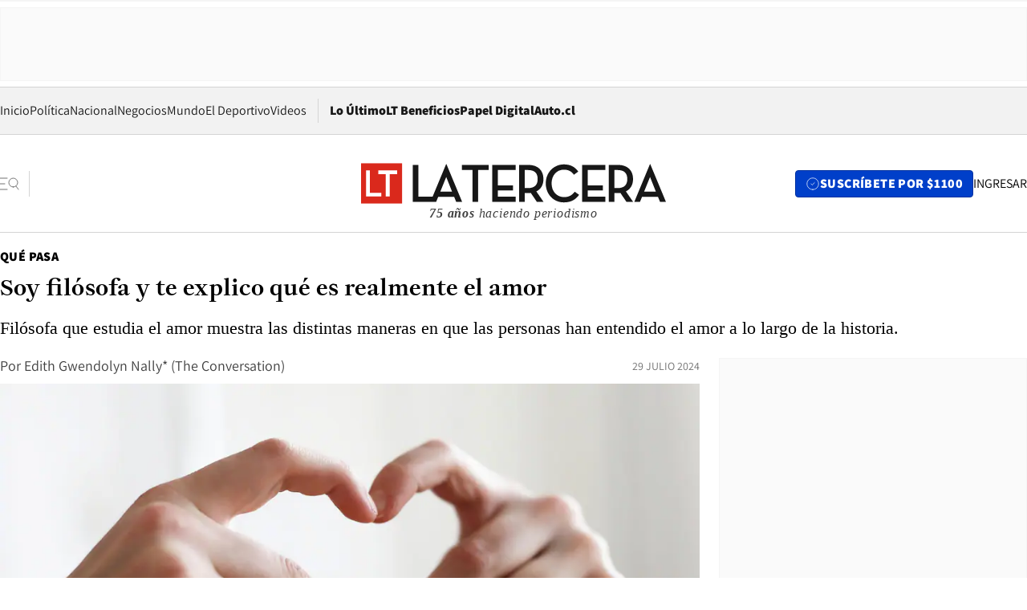

--- FILE ---
content_type: text/html; charset=utf-8
request_url: https://www.latercera.com/que-pasa/noticia/que-es-el-amor-es-una-eleccion-un-sentimiento-cuanto-control-tienes-sobre-el-una-filosofa-te-explica/D3RFCRDDCFBQLBFOSJTIBXYQ4I/
body_size: 79425
content:
<!DOCTYPE html><html lang="es"><head><meta charSet="UTF-8"/><meta name="viewport" content="width=device-width, initial-scale=1"/><title>Soy filósofa y te explico qué es realmente el amor - La Tercera</title><meta name="robots" content="index, follow, max-image-preview:large"/><meta property="og:site_name" content="La Tercera"/><meta property="og:type" content="article"/><meta property="og:url" content="https://www.latercera.com/que-pasa/noticia/que-es-el-amor-es-una-eleccion-un-sentimiento-cuanto-control-tienes-sobre-el-una-filosofa-te-explica/D3RFCRDDCFBQLBFOSJTIBXYQ4I/"/><meta name="description" content="Filósofa que estudia el amor muestra las distintas maneras en que las personas han entendido el amor a lo largo de la historia."/><meta property="og:description" content="Filósofa que estudia el amor muestra las distintas maneras en que las personas han entendido el amor a lo largo de la historia."/><meta name="twitter:description" content="Filósofa que estudia el amor muestra las distintas maneras en que las personas han entendido el amor a lo largo de la historia."/><meta property="og:title" content="Soy filósofa y te explico qué es realmente el amor - La Tercera"/><meta name="twitter:title" content="Soy filósofa y te explico qué es realmente el amor - La Tercera"/><meta name="author" content="Edith Gwendolyn Nally* (The Conversation)"/><meta property="article:author" content="Edith Gwendolyn Nally* (The Conversation)"/><meta property="article:section" content="Qué Pasa"/><meta name="keywords" content="The Conversation, Filosofía, Amor, Enamorarse, Pareja, Novios, Casarse, Sentimiento, Ruptura, Divorcio, Separación, Relación, Filosofa"/><meta property="og:see_also" content="https://www.latercera.com/que-pasa"/><meta property="og:updated_time" content="2024-07-29T18:31:44.662Z"/><meta property="article:modified_time" content="2024-07-29T18:31:44.662Z"/><meta property="article:published_time" content="2024-07-29T14:31:25.848Z"/><meta property="og:image" content="https://www.latercera.com/resizer/v2/IM2CUSXPNNGQVP4Y2KE2LZ76NA.jpg?auth=1de37a1469b66e2ff6c251865ac877bcb8e7338fdeb2ec3137a6b1cac19e5eae&amp;height=630&amp;width=1200&amp;smart=true"/><meta name="twitter:image" content="https://www.latercera.com/resizer/v2/IM2CUSXPNNGQVP4Y2KE2LZ76NA.jpg?auth=1de37a1469b66e2ff6c251865ac877bcb8e7338fdeb2ec3137a6b1cac19e5eae&amp;height=630&amp;width=1200&amp;smart=true"/><meta property="og:image:alt" content="Soy filósofa y te explico qué es realmente el amor"/><meta name="twitter:image:alt" content="Soy filósofa y te explico qué es realmente el amor"/><meta property="og:image:width" content="1200"/><meta property="og:image:height" content="630"/><meta name="twitter:card" content="summary_large_image"/><meta name="twitter:site" content="@latercera"/><link rel="canonical" href="https://www.latercera.com/que-pasa/noticia/que-es-el-amor-es-una-eleccion-un-sentimiento-cuanto-control-tienes-sobre-el-una-filosofa-te-explica/D3RFCRDDCFBQLBFOSJTIBXYQ4I/"/><link rel="icon" type="image/x-icon" href="/pf/resources/favicon/la-tercera/favicon.ico?d=1085&amp;mxId=00000000"/><link as="font" crossorigin="" fetchpriority="high" href="/pf/resources/fonts/JolyHeadline-Bold.woff2?d=1085&amp;mxId=00000000" rel="preload" type="font/woff2"/><link as="font" crossorigin="" fetchpriority="high" href="/pf/resources/fonts/Assistant-ExtraBold.woff2?d=1085&amp;mxId=00000000" rel="preload" type="font/woff2"/><link as="font" crossorigin="" fetchpriority="high" href="/pf/resources/fonts/Assistant-Regular.woff2?d=1085&amp;mxId=00000000" rel="preload" type="font/woff2"/><link rel="preload" href="/pf/resources/styles/la-tercera/css/article.css?d=1085&amp;mxId=00000000" as="style"/><link rel="stylesheet" href="/pf/resources/styles/la-tercera/css/article.css?d=1085&amp;mxId=00000000" media="screen"/><link rel="preload" href="https://www.latercera.com/resizer/v2/IM2CUSXPNNGQVP4Y2KE2LZ76NA.jpg?auth=1de37a1469b66e2ff6c251865ac877bcb8e7338fdeb2ec3137a6b1cac19e5eae&amp;smart=true&amp;width=375&amp;height=211&amp;quality=70" as="image" media="(max-width: 375px)"/><link rel="preload" href="https://www.latercera.com/resizer/v2/IM2CUSXPNNGQVP4Y2KE2LZ76NA.jpg?auth=1de37a1469b66e2ff6c251865ac877bcb8e7338fdeb2ec3137a6b1cac19e5eae&amp;smart=true&amp;width=450&amp;height=253&amp;quality=70" as="image" media="(min-width: 376px) (max-width: 450px)"/><link rel="preload" href="https://www.latercera.com/resizer/v2/IM2CUSXPNNGQVP4Y2KE2LZ76NA.jpg?auth=1de37a1469b66e2ff6c251865ac877bcb8e7338fdeb2ec3137a6b1cac19e5eae&amp;smart=true&amp;width=600&amp;height=338&amp;quality=70" as="image" media="(min-width: 451px) (max-width: 600px)"/><link rel="preload" href="https://www.latercera.com/resizer/v2/IM2CUSXPNNGQVP4Y2KE2LZ76NA.jpg?auth=1de37a1469b66e2ff6c251865ac877bcb8e7338fdeb2ec3137a6b1cac19e5eae&amp;smart=true&amp;width=990&amp;height=557&amp;quality=70" as="image" media="(min-width: 1024px) (max-width: 1365px)"/><link rel="preload" href="https://www.latercera.com/resizer/v2/IM2CUSXPNNGQVP4Y2KE2LZ76NA.jpg?auth=1de37a1469b66e2ff6c251865ac877bcb8e7338fdeb2ec3137a6b1cac19e5eae&amp;smart=true&amp;width=800&amp;height=450&amp;quality=70" as="image" media="(min-width: 1366px)"/><link rel="amphtml" href="https://www.latercera.com/que-pasa/noticia/que-es-el-amor-es-una-eleccion-un-sentimiento-cuanto-control-tienes-sobre-el-una-filosofa-te-explica/D3RFCRDDCFBQLBFOSJTIBXYQ4I/?outputType=base-amp-type"/><script type="application/ld+json">{"@type":"NewsArticle","@context":"https://schema.org","articleBody":"El amor es confuso. En Estados Unidos, la gente busca la palabra “amor” en Google aproximadamente 1,2 millones de veces al mes. Aproximadamente una cuarta parte de esas búsquedas preguntan “qué es el amor” o solicitan una “definición del amor“. ¿A qué se debe toda esta confusión? La neurociencia nos dice que el amor es causado por ciertas sustancias químicas en el cerebro. Por ejemplo, cuando conoces a alguien especial, las hormonas dopamina y noradrenalina pueden desencadenar una respuesta de recompensa que te hace querer volver a ver a esa persona. Es como cuando pruebas chocolate: quieres más. Tus sentimientos son el resultado de estas reacciones químicas. Cuando estás cerca de la persona que te gusta o de tu mejor amigo, probablemente sientas algo como emoción, atracción, alegría y afecto. Te iluminas cuando entran en la habitación. Con el tiempo, es posible que sientas comodidad y confianza. El amor entre un padre y un hijo se siente diferente, a menudo una combinación de afecto y cuidado. Pero ¿son estos sentimientos, provocados por reacciones químicas en el cerebro, todo lo que es el amor? Si es así, entonces el amor parece ser algo que en gran medida te sucede a ti. Tendrías tanto control sobre enamorarte como sobre caer accidentalmente en un agujero: no mucho. Como filósofa que estudia el amor, me interesan las distintas maneras en que las personas han entendido el amor a lo largo de la historia. Muchos pensadores han creído que el amor es más que un sentimiento. El filósofo griego Platón pensaba que el amor podía provocar sentimientos como la atracción y el placer, que escapan a nuestro control. Pero estos sentimientos son menos importantes que las relaciones amorosas que decidimos formar como resultado de ello: vínculos para toda la vida entre personas que se ayudan mutuamente a cambiar y crecer hasta convertirse en su mejor versión. De manera similar, Aristóteles, discípulo de Platón, afirmó que, si bien las relaciones basadas en sentimientos como el placer son comunes, son menos buenas para la humanidad que las relaciones basadas en la buena voluntad y las virtudes compartidas. Esto se debe a que Aristóteles pensaba que las relaciones basadas en sentimientos duran solo mientras duran los sentimientos. Imagina que inicias una relación con alguien con quien tienes poco en común, salvo que a ambos les gusta jugar videojuegos. Si a alguno de los dos ya no le gusta jugar, la relación no se mantendrá unida. Como la relación se basa en el placer, se desvanecerá una vez que el placer desaparezca. Comparemos esto con una relación en la que no quieren estar juntos por un placer compartido, sino porque se admiran mutuamente por lo que son. Quieren lo mejor para el otro. Este tipo de amistad, basada en la virtud y la buena voluntad compartidas, durará mucho más. Este tipo de amigos se apoyarán mutuamente a medida que cambien y crezcan. Platón y Aristóteles pensaban que el amor es más que un sentimiento. Es un vínculo entre personas que se admiran entre sí y, por lo tanto, deciden apoyarse mutuamente a lo largo del tiempo. Tal vez entonces el amor no esté totalmente fuera de tu control. El filósofo contemporáneo J. David Velleman también piensa que el amor puede separarse de los “gustos y anhelos” que lo acompañan, esas mariposas en el estómago. Esto se debe a que el amor no es solo un sentimiento. Es una forma especial de prestar atención, que celebra la individualidad de una persona. Velleman dice que el Dr. Seuss hizo un buen trabajo al describir lo que significa celebrar la individualidad de una persona cuando escribió: “¡Vamos! ¡Abre la boca y grita hacia el cielo! Grita fuerte y con todas tus fuerzas: “¡YO SOY YO! ¡YO! ¡Yo soy YO!”. Cuando amas a alguien, lo celebras porque valoras el “YO SOY YO” que es. También se puede mejorar el amor. El psicólogo social Erich Fromm cree que amar es una habilidad que requiere práctica: lo que él llama “estar enamorado”. Cuando uno está enamorado, actúa de cierta manera hacia una persona. Al igual que aprender a tocar un instrumento, también puedes mejorar tu capacidad para amar con paciencia, concentración y disciplina. Esto se debe a que permanecer enamorado se compone de otras habilidades, como escuchar atentamente y estar presente. Si mejoras en estas habilidades, podrás mejorar tu capacidad para amar. Si este es el caso, entonces el amor y la amistad son distintos de los sentimientos que los acompañan. El amor y la amistad son vínculos que se forman a partir de habilidades que uno decide practicar y mejorar. Comparemos esto con una relación en la que no quieren estar juntos por un placer compartido, sino porque se admiran mutuamente por lo que son. Quieren lo mejor para el otro. Este tipo de amistad, basada en la virtud y la buena voluntad compartidas, durará mucho más. Este tipo de amigos se apoyarán mutuamente a medida que cambien y crezcan. Platón y Aristóteles pensaban que el amor es más que un sentimiento. Es un vínculo entre personas que se admiran entre sí y, por lo tanto, deciden apoyarse mutuamente a lo largo del tiempo. Tal vez entonces el amor no esté totalmente fuera de tu control. ¿Significa eso que puedes enamorarte de alguien a quien odias o forzarte a enamorarte de alguien por quien no sientes absolutamente nada? Probablemente no. La filósofa Virginia Held explica la diferencia entre realizar una actividad y participar en una práctica como simplemente realizar un trabajo o realizar un trabajo al mismo tiempo que se ponen en práctica valores y normas. Comparemos a un profesor de matemáticas que resuelve mecánicamente un problema en el pizarrón con un profesor que ofrece a los alumnos una explicación detallada de la solución. El profesor mecánico realiza la actividad (presenta la solución), mientras que el profesor comprometido participa en la práctica de la enseñanza. El profesor comprometido pone en práctica buenos valores y estándares de enseñanza, como la creación de un entorno de aprendizaje divertido. Estar enamorado es una práctica en el mismo sentido. No se trata solo de un conjunto de actividades que se realizan. Estar realmente enamorado es hacer estas actividades mientras se ponen en práctica valores y normas de amor, como la empatía, el respeto, la vulnerabilidad, la honestidad y, si Velleman tiene razón, celebrar a una persona por lo que realmente es. ¿Es mejor entender el amor como un sentimiento o una elección? Piensa en lo que ocurre cuando rompes una relación con alguien o pierdes a un amigo. Si entiendes el amor únicamente en términos de los sentimientos que despierta, el amor se acaba cuando estos sentimientos desaparecen, cambian o quedan en suspenso por algo como una mudanza o un cambio de escuela. Por otro lado, si el amor es un vínculo que eliges y practicas, hará falta mucho más que la desaparición de sentimientos o cambios en la vida para terminarlo. Puede que tú o tu amigo no se vean durante unos días, o que os mudéis a una nueva ciudad, pero el amor puede persistir. Si esta interpretación es correcta, entonces el amor es algo sobre lo que tienes más control de lo que parece. Amar es una práctica y, como cualquier práctica, implica actividades que puedes elegir hacer (o no hacer), como pasar tiempo con los demás, escuchar y estar presente. Además, practicar el amor implica poner en práctica los valores correctos, como el respeto y la empatía. Si bien los sentimientos que acompañan al amor pueden estar fuera de tu control, cómo amas a alguien sí está bajo tu control. *Edith Gwendolyn Nally, profesora asociada de Filosofía, Universidad de Missouri-Kansas City","articleSection":"Qué Pasa","author":[],"dateCreated":"2024-07-29T14:05:26.507Z","dateModified":"2024-07-29T18:31:44.662Z","datePublished":"2024-07-29T14:31:25.848Z","description":"Filósofa que estudia el amor muestra las distintas maneras en que las personas han entendido el amor a lo largo de la historia.","headline":"Soy filósofa y te explico qué es realmente el amor ","image":[{"@type":"ImageObject","width":375,"url":"https://www.latercera.com/resizer/v2/IM2CUSXPNNGQVP4Y2KE2LZ76NA.jpg?auth=1de37a1469b66e2ff6c251865ac877bcb8e7338fdeb2ec3137a6b1cac19e5eae&width=375&smart=true","description":"Soy filósofa y te explico qué es realmente el amor"},{"@type":"ImageObject","width":450,"url":"https://www.latercera.com/resizer/v2/IM2CUSXPNNGQVP4Y2KE2LZ76NA.jpg?auth=1de37a1469b66e2ff6c251865ac877bcb8e7338fdeb2ec3137a6b1cac19e5eae&width=450&smart=true","description":"Soy filósofa y te explico qué es realmente el amor"},{"@type":"ImageObject","width":600,"url":"https://www.latercera.com/resizer/v2/IM2CUSXPNNGQVP4Y2KE2LZ76NA.jpg?auth=1de37a1469b66e2ff6c251865ac877bcb8e7338fdeb2ec3137a6b1cac19e5eae&width=600&smart=true","description":"Soy filósofa y te explico qué es realmente el amor"},{"@type":"ImageObject","width":768,"url":"https://www.latercera.com/resizer/v2/IM2CUSXPNNGQVP4Y2KE2LZ76NA.jpg?auth=1de37a1469b66e2ff6c251865ac877bcb8e7338fdeb2ec3137a6b1cac19e5eae&width=768&smart=true","description":"Soy filósofa y te explico qué es realmente el amor"},{"@type":"ImageObject","width":990,"url":"https://www.latercera.com/resizer/v2/IM2CUSXPNNGQVP4Y2KE2LZ76NA.jpg?auth=1de37a1469b66e2ff6c251865ac877bcb8e7338fdeb2ec3137a6b1cac19e5eae&width=990&smart=true","description":"Soy filósofa y te explico qué es realmente el amor"},{"@type":"ImageObject","width":800,"url":"https://www.latercera.com/resizer/v2/IM2CUSXPNNGQVP4Y2KE2LZ76NA.jpg?auth=1de37a1469b66e2ff6c251865ac877bcb8e7338fdeb2ec3137a6b1cac19e5eae&width=800&smart=true","description":"Soy filósofa y te explico qué es realmente el amor"},{"@type":"ImageObject","width":1200,"url":"https://www.latercera.com/resizer/v2/IM2CUSXPNNGQVP4Y2KE2LZ76NA.jpg?auth=1de37a1469b66e2ff6c251865ac877bcb8e7338fdeb2ec3137a6b1cac19e5eae&width=1200&smart=true","description":"Soy filósofa y te explico qué es realmente el amor"},{"@type":"ImageObject","width":375,"height":195,"url":"https://www.latercera.com/resizer/v2/LFFU7A2F4NEETE3T5XH67CEMBE.jpg?auth=f1d912aa6d03a4a8794fa38613d9067cdbc72d6457ab9bb5bbf97cc0ad724dbd&height=195&width=375&smart=true","description":"Platón"},{"@type":"ImageObject","width":450,"height":234,"url":"https://www.latercera.com/resizer/v2/LFFU7A2F4NEETE3T5XH67CEMBE.jpg?auth=f1d912aa6d03a4a8794fa38613d9067cdbc72d6457ab9bb5bbf97cc0ad724dbd&height=234&width=450&smart=true","description":"Platón"},{"@type":"ImageObject","width":600,"height":312,"url":"https://www.latercera.com/resizer/v2/LFFU7A2F4NEETE3T5XH67CEMBE.jpg?auth=f1d912aa6d03a4a8794fa38613d9067cdbc72d6457ab9bb5bbf97cc0ad724dbd&height=312&width=600&smart=true","description":"Platón"},{"@type":"ImageObject","width":768,"height":399,"url":"https://www.latercera.com/resizer/v2/LFFU7A2F4NEETE3T5XH67CEMBE.jpg?auth=f1d912aa6d03a4a8794fa38613d9067cdbc72d6457ab9bb5bbf97cc0ad724dbd&height=399&width=768&smart=true","description":"Platón"},{"@type":"ImageObject","width":990,"height":515,"url":"https://www.latercera.com/resizer/v2/LFFU7A2F4NEETE3T5XH67CEMBE.jpg?auth=f1d912aa6d03a4a8794fa38613d9067cdbc72d6457ab9bb5bbf97cc0ad724dbd&height=515&width=990&smart=true","description":"Platón"},{"@type":"ImageObject","width":800,"height":416,"url":"https://www.latercera.com/resizer/v2/LFFU7A2F4NEETE3T5XH67CEMBE.jpg?auth=f1d912aa6d03a4a8794fa38613d9067cdbc72d6457ab9bb5bbf97cc0ad724dbd&height=416&width=800&smart=true","description":"Platón"},{"@type":"ImageObject","width":1200,"height":624,"url":"https://www.latercera.com/resizer/v2/LFFU7A2F4NEETE3T5XH67CEMBE.jpg?auth=f1d912aa6d03a4a8794fa38613d9067cdbc72d6457ab9bb5bbf97cc0ad724dbd&height=624&width=1200&smart=true","description":"Platón"},{"@type":"ImageObject","width":375,"height":250,"url":"https://www.latercera.com/resizer/v2/L4ETGEWKTRALXBZVOH5BE5GOKI.jpg?auth=13bcd9ee33114fa722edcfaf30a2ff03dddb58938b80d47f9aeeadc69a5f15da&height=250&width=375&smart=true","description":"d"},{"@type":"ImageObject","width":450,"height":300,"url":"https://www.latercera.com/resizer/v2/L4ETGEWKTRALXBZVOH5BE5GOKI.jpg?auth=13bcd9ee33114fa722edcfaf30a2ff03dddb58938b80d47f9aeeadc69a5f15da&height=300&width=450&smart=true","description":"d"},{"@type":"ImageObject","width":600,"height":400,"url":"https://www.latercera.com/resizer/v2/L4ETGEWKTRALXBZVOH5BE5GOKI.jpg?auth=13bcd9ee33114fa722edcfaf30a2ff03dddb58938b80d47f9aeeadc69a5f15da&height=400&width=600&smart=true","description":"d"},{"@type":"ImageObject","width":768,"height":512,"url":"https://www.latercera.com/resizer/v2/L4ETGEWKTRALXBZVOH5BE5GOKI.jpg?auth=13bcd9ee33114fa722edcfaf30a2ff03dddb58938b80d47f9aeeadc69a5f15da&height=512&width=768&smart=true","description":"d"},{"@type":"ImageObject","width":990,"height":660,"url":"https://www.latercera.com/resizer/v2/L4ETGEWKTRALXBZVOH5BE5GOKI.jpg?auth=13bcd9ee33114fa722edcfaf30a2ff03dddb58938b80d47f9aeeadc69a5f15da&height=660&width=990&smart=true","description":"d"},{"@type":"ImageObject","width":800,"height":533,"url":"https://www.latercera.com/resizer/v2/L4ETGEWKTRALXBZVOH5BE5GOKI.jpg?auth=13bcd9ee33114fa722edcfaf30a2ff03dddb58938b80d47f9aeeadc69a5f15da&height=533&width=800&smart=true","description":"d"},{"@type":"ImageObject","width":1200,"height":800,"url":"https://www.latercera.com/resizer/v2/L4ETGEWKTRALXBZVOH5BE5GOKI.jpg?auth=13bcd9ee33114fa722edcfaf30a2ff03dddb58938b80d47f9aeeadc69a5f15da&height=800&width=1200&smart=true","description":"d"},{"@type":"ImageObject","width":375,"height":242,"url":"https://www.latercera.com/resizer/v2/AWOG362LGNEPZGDHBJ2P6TTW2Y.jpg?auth=0455c7568e400a59cc616fa5f6415d893537c35dddbf4229c2193c22c7b5b068&height=242&width=375&smart=true","description":"Math teacher writing function, equation or calculation on blackboard in school classroom. Student calculating on chalkboard."},{"@type":"ImageObject","width":450,"height":290,"url":"https://www.latercera.com/resizer/v2/AWOG362LGNEPZGDHBJ2P6TTW2Y.jpg?auth=0455c7568e400a59cc616fa5f6415d893537c35dddbf4229c2193c22c7b5b068&height=290&width=450&smart=true","description":"Math teacher writing function, equation or calculation on blackboard in school classroom. Student calculating on chalkboard."},{"@type":"ImageObject","width":600,"height":386,"url":"https://www.latercera.com/resizer/v2/AWOG362LGNEPZGDHBJ2P6TTW2Y.jpg?auth=0455c7568e400a59cc616fa5f6415d893537c35dddbf4229c2193c22c7b5b068&height=386&width=600&smart=true","description":"Math teacher writing function, equation or calculation on blackboard in school classroom. Student calculating on chalkboard."},{"@type":"ImageObject","width":768,"height":495,"url":"https://www.latercera.com/resizer/v2/AWOG362LGNEPZGDHBJ2P6TTW2Y.jpg?auth=0455c7568e400a59cc616fa5f6415d893537c35dddbf4229c2193c22c7b5b068&height=495&width=768&smart=true","description":"Math teacher writing function, equation or calculation on blackboard in school classroom. Student calculating on chalkboard."},{"@type":"ImageObject","width":990,"height":638,"url":"https://www.latercera.com/resizer/v2/AWOG362LGNEPZGDHBJ2P6TTW2Y.jpg?auth=0455c7568e400a59cc616fa5f6415d893537c35dddbf4229c2193c22c7b5b068&height=638&width=990&smart=true","description":"Math teacher writing function, equation or calculation on blackboard in school classroom. Student calculating on chalkboard."},{"@type":"ImageObject","width":800,"height":515,"url":"https://www.latercera.com/resizer/v2/AWOG362LGNEPZGDHBJ2P6TTW2Y.jpg?auth=0455c7568e400a59cc616fa5f6415d893537c35dddbf4229c2193c22c7b5b068&height=515&width=800&smart=true","description":"Math teacher writing function, equation or calculation on blackboard in school classroom. Student calculating on chalkboard."},{"@type":"ImageObject","width":1200,"height":773,"url":"https://www.latercera.com/resizer/v2/AWOG362LGNEPZGDHBJ2P6TTW2Y.jpg?auth=0455c7568e400a59cc616fa5f6415d893537c35dddbf4229c2193c22c7b5b068&height=773&width=1200&smart=true","description":"Math teacher writing function, equation or calculation on blackboard in school classroom. Student calculating on chalkboard."}],"keywords":["The Conversation","Filosofía","Amor","Enamorarse","Pareja","Novios","Casarse","Sentimiento","Ruptura","Divorcio","Separación","Relación","Filosofa"],"mainEntity":{"@type":"ItemList","itemListElement":[{"@type":"ListItem","position":0,"item":{"@type":"WebPage","@id":"https://www.latercera.com/etiqueta/the-conversation/","name":"The Conversation"}},{"@type":"ListItem","position":1,"item":{"@type":"WebPage","@id":"https://www.latercera.com/etiqueta/filosofia/","name":"Filosofía"}},{"@type":"ListItem","position":2,"item":{"@type":"WebPage","@id":"https://www.latercera.com/etiqueta/amor/","name":"Amor"}},{"@type":"ListItem","position":3,"item":{"@type":"WebPage","@id":"https://www.latercera.com/etiqueta/enamorarse/","name":"Enamorarse"}},{"@type":"ListItem","position":4,"item":{"@type":"WebPage","@id":"https://www.latercera.com/etiqueta/pareja/","name":"Pareja"}},{"@type":"ListItem","position":5,"item":{"@type":"WebPage","@id":"https://www.latercera.com/etiqueta/novios/","name":"Novios"}},{"@type":"ListItem","position":6,"item":{"@type":"WebPage","@id":"https://www.latercera.com/etiqueta/casarse/","name":"Casarse"}},{"@type":"ListItem","position":7,"item":{"@type":"WebPage","@id":"https://www.latercera.com/etiqueta/sentimiento/","name":"Sentimiento"}},{"@type":"ListItem","position":8,"item":{"@type":"WebPage","@id":"https://www.latercera.com/etiqueta/ruptura/","name":"Ruptura"}},{"@type":"ListItem","position":9,"item":{"@type":"WebPage","@id":"https://www.latercera.com/etiqueta/divorcio/","name":"Divorcio"}},{"@type":"ListItem","position":10,"item":{"@type":"WebPage","@id":"https://www.latercera.com/etiqueta/separacion/","name":"Separación"}},{"@type":"ListItem","position":11,"item":{"@type":"WebPage","@id":"https://www.latercera.com/etiqueta/relacion/","name":"Relación"}},{"@type":"ListItem","position":12,"item":{"@type":"WebPage","@id":"https://www.latercera.com/etiqueta/filosofa/","name":"Filosofa"}}]},"mainEntityOfPage":{"@type":"WebPage","@id":"https://www.latercera.com/que-pasa/noticia/que-es-el-amor-es-una-eleccion-un-sentimiento-cuanto-control-tienes-sobre-el-una-filosofa-te-explica/D3RFCRDDCFBQLBFOSJTIBXYQ4I/"},"publisher":{"@type":"Organization","name":"La Tercera","url":"https://www.latercera.com/","logo":{"@type":"ImageObject","url":"https://www.latercera.com/resizer/iZiSxC1F0QnCJrbYAVDHcpm1csU=/arc-anglerfish-arc2-prod-copesa/public/OMY53THTHFDXZHC46CCUJ3XFWE.png","height":50,"width":400},"sameAs":["https://www.facebook.com/laterceracom","https://www.instagram.com/laterceracom/","https://www.tiktok.com/@latercera","https://twitter.com/latercera","https://www.youtube.com/user/latercera"]}}</script><script type="application/ld+json">{"@type":"BreadcrumbList","@context":"https://schema.org","itemListElement":[{"@type":"ListItem","position":1,"item":{"@id":"https://www.latercera.com","name":"La Tercera"}},{"@type":"ListItem","position":2,"item":{"@id":"https://www.latercera.com/que-pasa/","name":"Qué Pasa"}},{"@type":"ListItem","position":3,"item":{"@id":"https://www.latercera.com/que-pasa/noticia/que-es-el-amor-es-una-eleccion-un-sentimiento-cuanto-control-tienes-sobre-el-una-filosofa-te-explica/D3RFCRDDCFBQLBFOSJTIBXYQ4I/","name":"Soy filósofa y te explico qué es realmente el amor "}}]}</script><script type="application/ld+json">{"@type":"NewsMediaOrganization","@context":"https://schema.org","description":"Noticias de última hora de Chile, América Latina y el mundo. Contenidos exclusivos de política, internacional, economía, opinión, cultura, espectáculos y tendencias. Novedades de la actualidad local y contenidos interactivos de La Tercera.","email":"contacto@grupocopesa.com","ethicsPolicy":"https://canaldenuncias.grupocopesa.cl/gobierno-corporativo/view.php?file=CodigoEtica.pdf","logo":{"@type":"ImageObject","url":"https://www.latercera.com/resizer/iZiSxC1F0QnCJrbYAVDHcpm1csU=/arc-anglerfish-arc2-prod-copesa/public/OMY53THTHFDXZHC46CCUJ3XFWE.png","height":50,"width":400},"name":"La Tercera","publishingPrinciples":"https://canaldenuncias.grupocopesa.cl/gobierno-corporativo/view.php?file=CodigoEtica.pdf","sameAs":["https://www.facebook.com/laterceracom","https://www.instagram.com/laterceracom/","https://www.tiktok.com/@latercera","https://twitter.com/latercera","https://www.youtube.com/user/latercera"],"url":"https://www.latercera.com","address":{"@type":"PostalAddress","contactType":"contacto@grupocopesa.com","streetAddress":" Av. Apoquindo 4660, Las Condes","addressLocality":"Santiago","addressRegion":"Metropolitana","postalCode":"7560969","addressCountry":"CL"}}</script><script type="application/ld+json">{"@type":"WebSite","@context":"https://schema.org","url":"https://www.latercera.com","potentialAction":{"@type":"SearchAction","target":"https://www.latercera.com/search/?q={search_term_string}","query-input":"required name=search_term_string"}}</script><script type="application/javascript" id="polyfill-script">if(!Array.prototype.includes||!(window.Object && window.Object.assign)||!window.Promise||!window.Symbol||!window.fetch){document.write('<script type="application/javascript" src="/pf/dist/engine/polyfill.js?d=1085&mxId=00000000" defer=""><\/script>')}</script><script id="fusion-engine-react-script" type="application/javascript" src="/pf/dist/engine/react.js?d=1085&amp;mxId=00000000" defer=""></script><script id="fusion-engine-combinations-script" type="application/javascript" src="/pf/dist/components/combinations/base-type.js?d=1085&amp;mxId=00000000" defer=""></script><script data-integration="gtm-head">
	(function(w,d,s,l,i){w[l]=w[l]||[];w[l].push({'gtm.start':
		new Date().getTime(),event:'gtm.js'});var f=d.getElementsByTagName(s)[0],
		j=d.createElement(s),dl=l!='dataLayer'?'&l='+l:'';j.async=true;j.src=
		'https://www.googletagmanager.com/gtm.js?id='+i+dl;f.parentNode.insertBefore(j,f);
		})(window,document,'script','dataLayer','GTM-T2QV7ZXP');
	</script><script defer="" data-integration="marfeel">
		!(function () {
			"use strict";
			function e(e) {
				var t = !(arguments.length > 1 && void 0 !== arguments[1]) || arguments[1],
					c = document.createElement("script");
				(c.src = e),
					t
						? (c.type = "module")
						: ((c.async = !0), (c.type = "text/javascript"), c.setAttribute("nomodule", ""));
				var n = document.getElementsByTagName("script")[0];
				n.parentNode.insertBefore(c, n);
			}
			!(function (t, c) {
				!(function (t, c, n) {
					var a, o, r;
					(n.accountId = c),
						(null !== (a = t.marfeel) && void 0 !== a) || (t.marfeel = {}),
						(null !== (o = (r = t.marfeel).cmd) && void 0 !== o) || (r.cmd = []),
						(t.marfeel.config = n);
					var i = "https://sdk.mrf.io/statics";
					e("".concat(i, "/marfeel-sdk.js?id=").concat(c), !0),
						e("".concat(i, "/marfeel-sdk.es5.js?id=").concat(c), !1);
				})(t, c, arguments.length > 2 && void 0 !== arguments[2] ? arguments[2] : {});
			})(window, 10372, {} /* Config */);
		})();</script><script defer="" type="text/javascript">
		(function() {
			function getCookie(name) {
				var cookieArray = document.cookie.split('; ');
				var cookieValue = null;
				for (var i = 0; i < cookieArray.length; i++) {
					var cookiePair = cookieArray[i].split('=');
					if (name === cookiePair[0]) {
						cookieValue = decodeURIComponent(cookiePair[1]);
						break;
					}
				}
				return cookieValue;
			}

			var isLoggedIn = window.localStorage.getItem('ltsess');
			var isPremium = getCookie('ltprm');

			if (isLoggedIn == 'true') {
				window.marfeel.cmd.push(['compass', function(compass) {
					compass.setUserType(2);
				}]);
			}
			if (isPremium != 'false' && isPremium) {
				window.marfeel.cmd.push(['compass', function(compass) {
					compass.setUserType(3);
				}]);
			}
		})();</script><script async="" data-integration="comscore" src="https://sb.scorecardresearch.com/beacon.js"></script><script defer="" data-integration="comscore">
	var _comscore = _comscore || [];
	_comscore.push({ c1: "2", c2: "6906468", options: {enableFirstPartyCookie: true,bypassUserConsentRequirementFor1PCookie: true}});
	(function() {
              var s = document.createElement("script"), el = document.getElementsByTagName("script")[0]; s.async = true;
              s.src = "https://sb.scorecardresearch.com/cs/6906468/beacon.js";
              el.parentNode.insertBefore(s, el);
            })();
	</script>
<script>(window.BOOMR_mq=window.BOOMR_mq||[]).push(["addVar",{"rua.upush":"false","rua.cpush":"false","rua.upre":"false","rua.cpre":"false","rua.uprl":"false","rua.cprl":"false","rua.cprf":"false","rua.trans":"","rua.cook":"false","rua.ims":"false","rua.ufprl":"false","rua.cfprl":"false","rua.isuxp":"false","rua.texp":"norulematch","rua.ceh":"false","rua.ueh":"false","rua.ieh.st":"0"}]);</script>
                              <script>!function(e){var n="https://s.go-mpulse.net/boomerang/";if("False"=="True")e.BOOMR_config=e.BOOMR_config||{},e.BOOMR_config.PageParams=e.BOOMR_config.PageParams||{},e.BOOMR_config.PageParams.pci=!0,n="https://s2.go-mpulse.net/boomerang/";if(window.BOOMR_API_key="ZZ6GQ-CZGQY-PFVX5-D656L-P96M7",function(){function e(){if(!o){var e=document.createElement("script");e.id="boomr-scr-as",e.src=window.BOOMR.url,e.async=!0,i.parentNode.appendChild(e),o=!0}}function t(e){o=!0;var n,t,a,r,d=document,O=window;if(window.BOOMR.snippetMethod=e?"if":"i",t=function(e,n){var t=d.createElement("script");t.id=n||"boomr-if-as",t.src=window.BOOMR.url,BOOMR_lstart=(new Date).getTime(),e=e||d.body,e.appendChild(t)},!window.addEventListener&&window.attachEvent&&navigator.userAgent.match(/MSIE [67]\./))return window.BOOMR.snippetMethod="s",void t(i.parentNode,"boomr-async");a=document.createElement("IFRAME"),a.src="about:blank",a.title="",a.role="presentation",a.loading="eager",r=(a.frameElement||a).style,r.width=0,r.height=0,r.border=0,r.display="none",i.parentNode.appendChild(a);try{O=a.contentWindow,d=O.document.open()}catch(_){n=document.domain,a.src="javascript:var d=document.open();d.domain='"+n+"';void(0);",O=a.contentWindow,d=O.document.open()}if(n)d._boomrl=function(){this.domain=n,t()},d.write("<bo"+"dy onload='document._boomrl();'>");else if(O._boomrl=function(){t()},O.addEventListener)O.addEventListener("load",O._boomrl,!1);else if(O.attachEvent)O.attachEvent("onload",O._boomrl);d.close()}function a(e){window.BOOMR_onload=e&&e.timeStamp||(new Date).getTime()}if(!window.BOOMR||!window.BOOMR.version&&!window.BOOMR.snippetExecuted){window.BOOMR=window.BOOMR||{},window.BOOMR.snippetStart=(new Date).getTime(),window.BOOMR.snippetExecuted=!0,window.BOOMR.snippetVersion=12,window.BOOMR.url=n+"ZZ6GQ-CZGQY-PFVX5-D656L-P96M7";var i=document.currentScript||document.getElementsByTagName("script")[0],o=!1,r=document.createElement("link");if(r.relList&&"function"==typeof r.relList.supports&&r.relList.supports("preload")&&"as"in r)window.BOOMR.snippetMethod="p",r.href=window.BOOMR.url,r.rel="preload",r.as="script",r.addEventListener("load",e),r.addEventListener("error",function(){t(!0)}),setTimeout(function(){if(!o)t(!0)},3e3),BOOMR_lstart=(new Date).getTime(),i.parentNode.appendChild(r);else t(!1);if(window.addEventListener)window.addEventListener("load",a,!1);else if(window.attachEvent)window.attachEvent("onload",a)}}(),"".length>0)if(e&&"performance"in e&&e.performance&&"function"==typeof e.performance.setResourceTimingBufferSize)e.performance.setResourceTimingBufferSize();!function(){if(BOOMR=e.BOOMR||{},BOOMR.plugins=BOOMR.plugins||{},!BOOMR.plugins.AK){var n=""=="true"?1:0,t="",a="cj3j6zqxzcojg2ll3tta-f-d41ceb602-clientnsv4-s.akamaihd.net",i="false"=="true"?2:1,o={"ak.v":"39","ak.cp":"930542","ak.ai":parseInt("595896",10),"ak.ol":"0","ak.cr":9,"ak.ipv":4,"ak.proto":"h2","ak.rid":"6bfe4514","ak.r":44268,"ak.a2":n,"ak.m":"","ak.n":"ff","ak.bpcip":"18.118.159.0","ak.cport":60874,"ak.gh":"23.192.164.147","ak.quicv":"","ak.tlsv":"tls1.3","ak.0rtt":"","ak.0rtt.ed":"","ak.csrc":"-","ak.acc":"","ak.t":"1768676582","ak.ak":"hOBiQwZUYzCg5VSAfCLimQ==orlKNUtSrkd4smGk5hW0L2nu7h8VoJpCUNVkZ/q/N7YIDjU464tjv3q0LLi3jn9IB9IOBsUNNdvSXF4jiDT/cTRrspYUzR7lO3AmvT6jcsQReTYewzyfC0qZ18HfThqwjUaATPeyXP6cAc4TCa/N8ZycVZm9nh4PEgcYt8RgnebPXEXwfHY1DPf5SsUEgzgOc0NAdxf7BeuDrnz8dyW9siSTWBPtDgbLw9EJXNlAiUDQBdQzIi4Llgz+AW7gJwS2BwpF747H9DCakLmSaBzIknoE2NPkpGOuc3GXTpUTNgH1SMKnS29gvJ3rtd7R/3F02VxwGaGO6uhC0729jjesjulWy5Mvn8IN2bNfxV0kIrfde6oYIyWh1iuQYyJxL/AKpEtQ/wgvk5cCxCxIMnH+R3zpBPb5Y6StculbIg65ea4=","ak.pv":"36","ak.dpoabenc":"","ak.tf":i};if(""!==t)o["ak.ruds"]=t;var r={i:!1,av:function(n){var t="http.initiator";if(n&&(!n[t]||"spa_hard"===n[t]))o["ak.feo"]=void 0!==e.aFeoApplied?1:0,BOOMR.addVar(o)},rv:function(){var e=["ak.bpcip","ak.cport","ak.cr","ak.csrc","ak.gh","ak.ipv","ak.m","ak.n","ak.ol","ak.proto","ak.quicv","ak.tlsv","ak.0rtt","ak.0rtt.ed","ak.r","ak.acc","ak.t","ak.tf"];BOOMR.removeVar(e)}};BOOMR.plugins.AK={akVars:o,akDNSPreFetchDomain:a,init:function(){if(!r.i){var e=BOOMR.subscribe;e("before_beacon",r.av,null,null),e("onbeacon",r.rv,null,null),r.i=!0}return this},is_complete:function(){return!0}}}}()}(window);</script></head><body><div id="fusion-app"><div class="article-right-rail  "><header class="article-right-rail__header"><div class="ads-block  show  isItt  ad-background " style="--adBackgroundColor:#FAFAFA;--adBorderColor:#f5f5f5"><div class="ads-block__container" id="arcad-feature-f0fpjJ7M6D4u4ki-1d41c2e34c720d"><div class="ads-block__unit-wrapper" style="max-width:800px" data-testid="ad-block-unit-wrapper"><div style="height:480"></div></div></div></div><div class="masthead"><div></div><div class="masthead__wrapper"><div class="masthead__ad" id="masthead__ad"><div class="ads-block  show    ad-background " style="--adBackgroundColor:#FAFAFA;--adBorderColor:#f5f5f5"><div class="ads-block__container" id="arcad-feature-f0f1khpdMEGE3lB-95d3416e7c507"><div class="ads-block__unit-wrapper m50 d90" style="max-width:970px" data-testid="ad-block-unit-wrapper"><div style="height:50"></div></div></div></div></div><nav class="masthead__nav"><ul class="masthead__nav-list"><li class="masthead__nav-list-item"><a class="base-link" href="/" target="_self">Inicio</a></li><li class="masthead__nav-list-item"><a class="base-link" href="/canal/politica/" target="_self">Política</a></li><li class="masthead__nav-list-item"><a class="base-link" href="/canal/nacional/" target="_self">Nacional</a></li><li class="masthead__nav-list-item"><a class="base-link" href="/canal/pulso/" target="_self">Negocios</a></li><li class="masthead__nav-list-item"><a class="base-link" href="/canal/mundo/" target="_self">Mundo</a></li><li class="masthead__nav-list-item"><a class="base-link" href="/canal/el-deportivo/" target="_self">El Deportivo</a></li><li class="masthead__nav-list-item"><a class="base-link" href="https://www.latercera.com/videos/" target="_self">Videos</a></li></ul><div class="masthead__nav-divider"></div><ul class="masthead__nav-list-extra"><li class="masthead__nav-list-extra-item"><a class="base-link" href="/lo-ultimo/" target="_self">Lo Último</a></li><li class="masthead__nav-list-extra-item"><a class="base-link" href="/club-la-tercera/" target="_self">LT Beneficios</a></li><li class="masthead__nav-list-extra-item"><a class="base-link" href="https://kiosco.latercera.com/library/" rel="noopener noreferrer" target="_blank">Papel Digital<span class="visually-hidden">Opens in new window</span></a></li><li class="masthead__nav-list-extra-item"><a class="base-link" href="https://www.latercera.com/auto/" target="_self">Auto.cl</a></li></ul></nav><header class="masthead__main"><input type="checkbox" id="masthead-modal-toggle" class="masthead__modal-checkbox" hidden=""/><button type="button" class="masthead__main-search" aria-label="Abrir menú lateral"><svg class="search-icon" width="24" height="24" viewBox="0 0 24 24" fill="none" xmlns="http://www.w3.org/2000/svg"><g clip-path="url(#clip0_1003_273)"><path d="M9 5H0" stroke="#404040" stroke-linecap="round" stroke-linejoin="round"></path><path d="M6 12H0" stroke="#404040" stroke-linecap="round" stroke-linejoin="round"></path><path d="M9 19H0" stroke="#404040" stroke-linecap="round" stroke-linejoin="round"></path><path d="M16.5 16C19.5376 16 22 13.5376 22 10.5C22 7.46243 19.5376 5 16.5 5C13.4624 5 11 7.46243 11 10.5C11 13.5376 13.4624 16 16.5 16Z" stroke="#404040" stroke-linecap="round" stroke-linejoin="round"></path><path d="M23 19L19.8388 14.8661" stroke="#404040" stroke-linecap="round" stroke-linejoin="round"></path></g><defs><clipPath id="clip0_1003_273"><rect width="24" height="24" fill="white"></rect></clipPath></defs></svg></button><div class="masthead__modal-container"><div class="masthead__modal"><div class="masthead__modal__close-row"><button type="button" class="masthead__modal__close-btn" aria-label="Cerrar modal"><span>CERRAR</span><svg class="close-icon" width="18" height="18" viewBox="6 6 12 12" fill="none" xmlns="http://www.w3.org/2000/svg"><path d="M18 6L6 18" stroke="#737373" stroke-linecap="round" stroke-linejoin="round"></path><path d="M6 6L18 18" stroke="#737373" stroke-linecap="round" stroke-linejoin="round"></path></svg></button></div><a class="base-link masthead__modal__cta azul" href="/compra-suscripcion/?utm_content=&amp;utm_element=boton_menu" target="_self">SUSCRÍBETE POR $1100</a><div class="masthead__modal__search"><input type="text" name="search" placeholder="Buscar en La Tercera" class="masthead__modal__search-input" value=""/><button><svg width="32" height="32" viewBox="0 0 24 24" fill="none" xmlns="http://www.w3.org/2000/svg"><path d="M16.5 16C19.5376 16 22 13.5376 22 10.5C22 7.46243 19.5376 5 16.5 5C13.4624 5 11 7.46243 11 10.5C11 13.5376 13.4624 16 16.5 16Z" stroke="#404040" stroke-linecap="round" stroke-linejoin="round"></path><path d="M23 19L19.8388 14.8661" stroke="#404040" stroke-linecap="round" stroke-linejoin="round"></path></svg></button></div><div class="first-group"><div class="first-group__section"><a aria-label="La Tercera" class="base-link" href="/" target="_self"><span class="first-group__section__title">La Tercera</span></a><ul class="first-group__list"><li><a aria-label="Portada" class="base-link" href="https://www.latercera.com/" target="_self"><span>Portada</span></a></li><li><a aria-label="Lo Último" class="base-link" href="https://www.latercera.com/lo-ultimo/" target="_self"><span>Lo Último</span></a></li><li><a aria-label="Papel Digital" class="base-link" href="https://kiosco.latercera.com/library" rel="noopener noreferrer" target="_blank"><span>Papel Digital</span><span class="visually-hidden">Opens in new window</span></a></li><li><a aria-label="Newsletters" class="base-link" href="https://www.latercera.com/newsletters/" target="_self"><span>Newsletters</span></a></li></ul></div><div class="first-group__section"><span class="first-group__section__title">Ciencia y Tecnología</span><ul class="first-group__list"><li><a aria-label="Tendencias" class="base-link" href="/canal/tendencias/" target="_self"><span>Tendencias</span></a></li><li><a aria-label="Tecnología" class="base-link" href="/etiqueta/tecnologia/" target="_self"><span>Tecnología</span></a></li><li><a aria-label="Ciencia" class="base-link" href="/etiqueta/ciencia/" target="_self"><span>Ciencia</span></a></li><li><a aria-label="Medioambiente" class="base-link" href="/etiqueta/medioambiente/" target="_self"><span>Medioambiente</span></a></li></ul></div><div class="first-group__section"><a aria-label="Chile" class="base-link" href="/canal/nacional/" target="_self"><span class="first-group__section__title">Chile</span></a><ul class="first-group__list"><li><a aria-label="Política" class="base-link" href="/canal/politica/" target="_self"><span>Política</span></a></li><li><a aria-label="Nacional" class="base-link" href="/canal/nacional/" target="_self"><span>Nacional</span></a></li><li><a aria-label="Servicios" class="base-link" href="/canal/servicios/" target="_self"><span>Servicios</span></a></li><li><a aria-label="Educación" class="base-link" href="https://www.latercera.com/canal/educaLT/" target="_self"><span>Educación</span></a></li><li><a aria-label="Presidenciales" class="base-link" href="/etiqueta/presidenciales/" target="_self"><span>Presidenciales</span></a></li><li><a aria-label="Congreso" class="base-link" href="/etiqueta/congreso/" target="_self"><span>Congreso</span></a></li><li><a aria-label="Desde la redacción" class="base-link" href="/etiqueta/desde-la-redaccion/" target="_self"><span>Desde la redacción</span></a></li></ul></div><div class="first-group__section"><a aria-label="Negocios" class="base-link" href="/canal/pulso/" target="_self"><span class="first-group__section__title">Negocios</span></a><ul class="first-group__list"><li><a aria-label="Pulso" class="base-link" href="/canal/pulso/" target="_self"><span>Pulso</span></a></li><li><a aria-label="Minería" class="base-link" href="/etiqueta/mineria/" target="_self"><span>Minería</span></a></li><li><a aria-label="Emprendimiento" class="base-link" href="https://www.latercera.com/canal/pulso-hub-emprende/" target="_self"><span>Emprendimiento</span></a></li><li><a aria-label="Sustentabilidad" class="base-link" href="https://www.latercera.com/canal/pulso-hub-sustentabilidad/" target="_self"><span>Sustentabilidad</span></a></li><li><a aria-label="Money Talks" class="base-link" href="/etiqueta/money-talks/" target="_self"><span>Money Talks</span></a></li><li><a aria-label="Red Activa" class="base-link" href="https://www.latercera.com/canal/pulso-red-activa/" target="_self"><span>Red Activa</span></a></li><li><a aria-label="Motores" class="base-link" href="https://www.latercera.com/canal/mtonline/" target="_self"><span>Motores</span></a></li></ul></div><div class="first-group__section"><a aria-label="Opinión" class="base-link" href="/opinion/" target="_self"><span class="first-group__section__title">Opinión</span></a><ul class="first-group__list"><li><a aria-label="Editorial" class="base-link" href="/canal/editorial/" target="_self"><span>Editorial</span></a></li><li><a aria-label="Columnas" class="base-link" href="/canal/opinion/" target="_self"><span>Columnas</span></a></li><li><a aria-label="Cartas al Director" class="base-link" href="/canal/cartas-al-director/" target="_self"><span>Cartas al Director</span></a></li></ul></div><div class="first-group__section"><span class="first-group__section__title">Cultura y Entretención</span><ul class="first-group__list"><li><a aria-label="Culto" class="base-link" href="/canal/culto/" target="_self"><span>Culto</span></a></li><li><a aria-label="Finde" class="base-link" href="https://www.latercera.com/canal/finde/" target="_self"><span>Finde</span></a></li><li><a aria-label="La Cuarta" class="base-link" href="https://www.lacuarta.com/" rel="noopener noreferrer" target="_blank"><span>La Cuarta</span><span class="visually-hidden">Opens in new window</span></a></li><li><a aria-label="Glamorama" class="base-link" href="https://www.lacuarta.com/glamorama/" rel="noopener noreferrer" target="_blank"><span>Glamorama</span><span class="visually-hidden">Opens in new window</span></a></li></ul></div><div class="first-group__section"><span class="first-group__section__title">Sociedad</span><ul class="first-group__list"><li><a aria-label="Paula" class="base-link" href="https://www.latercera.com/canal/paula/" target="_self"><span>Paula</span></a></li><li><a aria-label="Sociales" class="base-link" href="https://www.latercera.com/canal/sociales/" target="_self"><span>Sociales</span></a></li><li><a aria-label="Board" class="base-link" href="https://www.latercera.com/lt-board/" target="_self"><span>Board</span></a></li></ul></div><div class="first-group__section"><a aria-label="El Deportivo" class="base-link" href="/canal/el-deportivo/" target="_self"><span class="first-group__section__title">El Deportivo</span></a><ul class="first-group__list"><li><a aria-label="Fútbol Chileno" class="base-link" href="/etiqueta/futbol-chileno/" target="_self"><span>Fútbol Chileno</span></a></li><li><a aria-label="Fórmula 1" class="base-link" href="/etiqueta/formula-1/" target="_self"><span>Fórmula 1</span></a></li><li><a aria-label="Tenis" class="base-link" href="/etiqueta/tenis/" target="_self"><span>Tenis</span></a></li></ul></div><div class="first-group__section"><a aria-label="Mundo" class="base-link" href="/canal/mundo/" target="_self"><span class="first-group__section__title">Mundo</span></a><ul class="first-group__list"></ul></div></div><div class="second-group"><div class="second-group__section"><span class="second-group__section__title">Ediciones</span><ul class="second-group__list"><li><a aria-label="La Tercera PM" class="base-link" href="https://www.latercera.com/etiqueta/la-tercera-pm" target="_self"><span>La Tercera PM</span></a></li><li><a aria-label="La Tercera Sábado" class="base-link" href="https://www.latercera.com/canal/lt-sabado/" target="_self"><span>La Tercera Sábado</span></a></li><li><a aria-label="La Tercera Domingo" class="base-link" href="https://www.latercera.com/canal/lt-domingo/" target="_self"><span>La Tercera Domingo</span></a></li></ul></div><div class="second-group__section"><span class="second-group__section__title">Suscripciones</span><ul class="second-group__list"><li><a aria-label="LT Beneficios" class="base-link" href="/club-la-tercera/" target="_self"><span>LT Beneficios</span></a></li><li><a aria-label="Corporativas" class="base-link" href="/suscripcionempresas/" target="_self"><span>Corporativas</span></a></li><li><a aria-label="Universidades" class="base-link" href="https://suscripciondigital.latercera.com/campaign/plan-universitario" rel="noopener noreferrer" target="_blank"><span>Universidades</span><span class="visually-hidden">Opens in new window</span></a></li></ul></div><div class="second-group__section"><span class="second-group__section__title">Redes sociales</span><ul class="second-group__list"><li><a aria-label="X" class="base-link" href="https://x.com/latercera" rel="noopener noreferrer" target="_blank"><span>X</span><span class="visually-hidden">Opens in new window</span></a></li><li><a aria-label="Instagram" class="base-link" href="https://www.instagram.com/laterceracom/" rel="noopener noreferrer" target="_blank"><span>Instagram</span><span class="visually-hidden">Opens in new window</span></a></li><li><a aria-label="Facebook" class="base-link" href="https://www.facebook.com/laterceracom" rel="noopener noreferrer" target="_blank"><span>Facebook</span><span class="visually-hidden">Opens in new window</span></a></li><li><a aria-label="YouTube" class="base-link" href="https://www.youtube.com/user/latercera" rel="noopener noreferrer" target="_blank"><span>YouTube</span><span class="visually-hidden">Opens in new window</span></a></li><li><a aria-label="TikTok" class="base-link" href="https://www.tiktok.com/@latercera" rel="noopener noreferrer" target="_blank"><span>TikTok</span><span class="visually-hidden">Opens in new window</span></a></li><li><a aria-label="Linkedin" class="base-link" href="https://cl.linkedin.com/company/la-tercera" rel="noopener noreferrer" target="_blank"><span>Linkedin</span><span class="visually-hidden">Opens in new window</span></a></li></ul></div><div class="second-group__section"><span class="second-group__section__title">Grupo Copesa</span><ul class="second-group__list"><li><a aria-label="Auto.cl" class="base-link" href="https://www.latercera.com/auto/" target="_self"><span>Auto.cl</span></a></li><li><a aria-label="La Cuarta" class="base-link" href="https://www.lacuarta.com/" rel="noopener noreferrer" target="_blank"><span>La Cuarta</span><span class="visually-hidden">Opens in new window</span></a></li><li><a aria-label="Glamorama" class="base-link" href="https://glamorama.latercera.com/" rel="noopener noreferrer" target="_blank"><span>Glamorama</span><span class="visually-hidden">Opens in new window</span></a></li></ul></div></div><ul class="third-group-list"><li><a aria-label="Quiénes somos" class="base-link" href="/quienes-somos/" target="_self"><span>Quiénes somos</span></a></li><li><a aria-label="Servicio al Suscriptor" class="base-link" href="/contacto/" target="_self"><span>Servicio al Suscriptor</span></a></li><li><a aria-label="Mi cuenta" class="base-link" href="/mi-cuenta/" target="_self"><span>Mi cuenta</span></a></li><li><a aria-label="Preguntas Frecuentes" class="base-link" href="/preguntas-frecuentes/" target="_self"><span>Preguntas Frecuentes</span></a></li></ul></div><label for="masthead-modal-toggle" class="masthead__modal-overlay"></label></div><a aria-label="Ir a la página de inicio" class="base-link masthead__main-logo" href="/" target="_self"><svg class="logo-lt-icon" width="160" height="22" viewBox="0 0 160 22" fill="none" role="img" aria-labelledby="logo-lt-title"><title id="logo-lt-title">Logo La Tercera</title><g clip-path="url(#clip0_1003_280)"><path class="logo-lt-icon__sub-background" d="M21.5335 0.467789H0V21.5322H21.5335V0.467789Z" fill="#da291c"></path><path class="logo-lt-icon__sub-text" d="M2.62355 4.2951H4.6836V15.8338H10.5866V17.7049H2.62355V4.2951Z" fill="#ffffff"></path><path class="logo-lt-icon__sub-text" d="M12.9515 6.17569H9.05312V4.2951H18.9007V6.17569H15.0115V17.7049H12.9515V6.17569Z" fill="#ffffff"></path><g class="logo-lt-icon__text" fill="#171717"><path d="M52.9238 4.0872H58.485V20.5683H61.4319V4.0872H66.9931V1.4128H52.9238V4.0872Z"></path><path d="M95.7136 8.73668C95.7136 4.31401 92.8776 1.4128 87.7321 1.4128H82.9377V20.5683H85.8845V16.0039H87.7321C88.2032 16.0039 88.6651 15.9755 89.0808 15.9188L92.2771 20.5683H95.7783L91.9723 15.1344C94.4296 13.9721 95.7229 11.6946 95.7229 8.73668H95.7136ZM87.6305 13.4145H85.8845V4.0872H87.6305C91.2056 4.0872 92.6836 5.83548 92.6836 8.73668C92.6836 11.6379 91.224 13.4145 87.6305 13.4145Z"></path><path d="M106.503 18.0924C102.734 18.0924 99.9815 15.1344 99.9815 10.9953C99.9815 6.8561 102.679 3.88875 106.402 3.88875C108.878 3.88875 110.467 4.79596 111.714 6.51589L113.977 4.88102C112.351 2.54682 109.958 1.1671 106.485 1.1671C101.145 1.1671 96.933 5.33462 96.933 10.9953C96.933 16.6559 101.062 20.8235 106.411 20.8235C110.042 20.8235 112.499 19.5288 114.43 16.9111L112.139 15.3046C110.734 17.1662 108.942 18.1018 106.522 18.1018L106.503 18.0924Z"></path><path d="M142.744 8.73668C142.744 4.31401 139.898 1.4128 134.753 1.4128H129.958V20.5683H132.915V16.0039H134.753C135.215 16.0039 135.686 15.9755 136.092 15.9188L139.289 20.5683H142.79L138.984 15.1344C141.441 13.9721 142.734 11.6946 142.734 8.73668H142.744ZM134.642 13.4145H132.924V4.0872H134.642C138.217 4.0872 139.714 5.83548 139.714 8.73668C139.714 11.6379 138.254 13.4145 134.642 13.4145Z"></path><path d="M151.769 1.02534H151.603L143.4 20.5777H146.374L147.455 17.9033H155.824L156.896 20.5777H160.009L151.769 1.02534ZM148.545 15.2195L151.658 7.64046L154.716 15.2195H148.545Z"></path><path d="M116.009 20.5683H128.203V17.8939H118.956V14.6525H126.901V12.0348H118.956V4.0872H128.203V1.4128H116.009V20.5683Z"></path><path d="M71.7875 14.6525H79.7413V12.0348H71.7875V4.0872H81.1363V1.4128H68.8406V20.5683H81.1455V17.8939H71.7875V14.6525Z"></path><path d="M44.6374 1.02534L37.552 17.8939H30.0878V1.42225H27.1409V20.5777H39.4088L40.4804 17.9033H48.8591L49.9307 20.5777H53.0439L44.8129 1.02534H44.6374ZM41.5889 15.2195L44.7021 7.64991L47.7598 15.2195H41.5981H41.5889Z"></path></g></g><defs><clipPath id="clip0_1003_280"><rect width="160" height="21.0644" fill="white" transform="translate(0 0.467789)"></rect></clipPath></defs></svg></a><div class="masthead__main-message"><span><b>75 años</b> haciendo periodismo</span></div><div class="masthead__user-info"><a aria-label="Suscribirse" class="base-link masthead__user-info__subscribe azul" href="/compra-suscripcion/?utm_content=&amp;utm_element=boton_header" target="_self"><span class="masthead__user-info__subscribe-icon"><svg class="circlecheck-icon" xmlns="http://www.w3.org/2000/svg" width="25" height="24" viewBox="0 0 25 24" fill="none"><path d="M12.5 22C18.0228 22 22.5 17.5228 22.5 12C22.5 6.47715 18.0228 2 12.5 2C6.97715 2 2.5 6.47715 2.5 12C2.5 17.5228 6.97715 22 12.5 22Z" stroke="#262626" stroke-linecap="round" stroke-linejoin="round"></path><path d="M9.5 12L11.5 14L15.5 10" stroke="#262626" stroke-linecap="round" stroke-linejoin="round"></path></svg></span><span class="mobile-only" aria-hidden="false">SUSCRÍBETE</span><span class="desktop-only" aria-hidden="true">SUSCRÍBETE POR $1100</span></a><a aria-label="Iniciar sesión mobile" class="base-link masthead__user-info__signin masthead__user-info__signin--mobile" href="/usuario/logueo/" target="_self"><svg class="profile-icon" width="24" height="25" viewBox="0 0 24 25" fill="none" xmlns="http://www.w3.org/2000/svg"><path d="M19 21.1121V18.1121C19 17.0512 18.5786 16.0338 17.8284 15.2836C17.0783 14.5335 16.0609 14.1121 15 14.1121H9C7.93913 14.1121 6.92172 14.5335 6.17157 15.2836C5.42143 16.0338 5 17.0512 5 18.1121V21.1121" stroke="#404040" stroke-linecap="round" stroke-linejoin="round"></path><path d="M12 11.1121C14.2091 11.1121 16 9.3212 16 7.11206C16 4.90292 14.2091 3.11206 12 3.11206C9.79086 3.11206 8 4.90292 8 7.11206C8 9.3212 9.79086 11.1121 12 11.1121Z" stroke="#404040" stroke-linecap="round" stroke-linejoin="round"></path></svg></a><a aria-label="Iniciar sesión" class="base-link masthead__user-info__signin" href="/usuario/logueo/" target="_self">INGRESAR</a></div></header></div></div></header><div class="article-right-rail__top"></div><section class="article-right-rail__wrapper"><main class="article-right-rail__main"><div class="article-right-rail__heading"><div id="fusion-static-enter:f0f4jJSoVgxU4h3" style="display:none" data-fusion-component="f0f4jJSoVgxU4h3"></div><header class="article-head"><section class="article-head__section"><span class="article-head__section__name"><a class="base-link" href="/canal/que-pasa/" target="_self">Qué Pasa</a></span></section><h1 class="article-head__title">Soy filósofa y te explico qué es realmente el amor </h1><h2 class="article-head__subtitle">Filósofa que estudia el amor muestra las distintas maneras en que las personas han entendido el amor a lo largo de la historia.</h2></header><div id="fusion-static-exit:f0f4jJSoVgxU4h3" style="display:none" data-fusion-component="f0f4jJSoVgxU4h3"></div></div><div class="article-right-rail__body"><div class="article-body__byline"><span class="article-body__byline__authors"><span>Por<!-- --> </span><address>Edith Gwendolyn Nally* (The Conversation)</address></span><time class="article-body__byline__date" dateTime="2024-07-29T14:31:25.848Z">29 JULIO 2024</time></div><figure style="--aspect-ratio:16/9" class="article-body__figure"><img alt="" class="global-image" decoding="async" sizes="(min-width: 1366px) 800px, (min-width: 1024px) 990px, (min-width: 768px) 768px, (min-width: 450px) 600px, (min-width: 375px) 450px, 375px" src="https://www.latercera.com/resizer/v2/IM2CUSXPNNGQVP4Y2KE2LZ76NA.jpg?auth=1de37a1469b66e2ff6c251865ac877bcb8e7338fdeb2ec3137a6b1cac19e5eae&amp;smart=true&amp;width=800&amp;height=450&amp;quality=70" srcSet="https://www.latercera.com/resizer/v2/IM2CUSXPNNGQVP4Y2KE2LZ76NA.jpg?auth=1de37a1469b66e2ff6c251865ac877bcb8e7338fdeb2ec3137a6b1cac19e5eae&amp;smart=true&amp;width=375&amp;height=211&amp;quality=70 375w, https://www.latercera.com/resizer/v2/IM2CUSXPNNGQVP4Y2KE2LZ76NA.jpg?auth=1de37a1469b66e2ff6c251865ac877bcb8e7338fdeb2ec3137a6b1cac19e5eae&amp;smart=true&amp;width=450&amp;height=253&amp;quality=70 450w, https://www.latercera.com/resizer/v2/IM2CUSXPNNGQVP4Y2KE2LZ76NA.jpg?auth=1de37a1469b66e2ff6c251865ac877bcb8e7338fdeb2ec3137a6b1cac19e5eae&amp;smart=true&amp;width=600&amp;height=338&amp;quality=70 600w, https://www.latercera.com/resizer/v2/IM2CUSXPNNGQVP4Y2KE2LZ76NA.jpg?auth=1de37a1469b66e2ff6c251865ac877bcb8e7338fdeb2ec3137a6b1cac19e5eae&amp;smart=true&amp;width=768&amp;height=432&amp;quality=70 768w, https://www.latercera.com/resizer/v2/IM2CUSXPNNGQVP4Y2KE2LZ76NA.jpg?auth=1de37a1469b66e2ff6c251865ac877bcb8e7338fdeb2ec3137a6b1cac19e5eae&amp;smart=true&amp;width=990&amp;height=557&amp;quality=70 990w, https://www.latercera.com/resizer/v2/IM2CUSXPNNGQVP4Y2KE2LZ76NA.jpg?auth=1de37a1469b66e2ff6c251865ac877bcb8e7338fdeb2ec3137a6b1cac19e5eae&amp;smart=true&amp;width=800&amp;height=450&amp;quality=70 800w" fetchpriority="high" loading="eager"/><figcaption class="article-body__figure__figcaption"><span class="article-body__figure__caption">Soy filósofa y te explico qué es realmente el amor </span></figcaption></figure><section class="article-body__social"><div class="article-body__social__share"><button class="article-body__social__btn"><svg class="share-icon" width="15" height="16" viewBox="0 0 15 16" fill="none" xmlns="http://www.w3.org/2000/svg"><path d="M11.25 5.43781C12.2855 5.43781 13.125 4.59834 13.125 3.56281C13.125 2.52727 12.2855 1.68781 11.25 1.68781C10.2145 1.68781 9.375 2.52727 9.375 3.56281C9.375 4.59834 10.2145 5.43781 11.25 5.43781Z" stroke="#737373" stroke-linecap="round" stroke-linejoin="round"></path><path d="M3.75 9.81281C4.78553 9.81281 5.625 8.97334 5.625 7.93781C5.625 6.90227 4.78553 6.06281 3.75 6.06281C2.71447 6.06281 1.875 6.90227 1.875 7.93781C1.875 8.97334 2.71447 9.81281 3.75 9.81281Z" stroke="#737373" stroke-linecap="round" stroke-linejoin="round"></path><path d="M11.25 14.1878C12.2855 14.1878 13.125 13.3483 13.125 12.3128C13.125 11.2773 12.2855 10.4378 11.25 10.4378C10.2145 10.4378 9.375 11.2773 9.375 12.3128C9.375 13.3483 10.2145 14.1878 11.25 14.1878Z" stroke="#737373" stroke-linecap="round" stroke-linejoin="round"></path><path d="M5.36865 8.88159L9.6374 11.3691" stroke="#737373" stroke-linecap="round" stroke-linejoin="round"></path><path d="M9.63115 4.50659L5.36865 6.99409" stroke="#737373" stroke-linecap="round" stroke-linejoin="round"></path></svg>Compartir</button><div class="article-body__social__popup "><a href="https://twitter.com/intent/tweet?url=https%3A%2F%2Fwww.latercera.com%2Fque-pasa%2Fnoticia%2Fque-es-el-amor-es-una-eleccion-un-sentimiento-cuanto-control-tienes-sobre-el-una-filosofa-te-explica%2FD3RFCRDDCFBQLBFOSJTIBXYQ4I%2F" target="_blank" rel="noopener noreferrer">Twitter</a><a href="https://www.facebook.com/sharer/sharer.php?u=https%3A%2F%2Fwww.latercera.com%2Fque-pasa%2Fnoticia%2Fque-es-el-amor-es-una-eleccion-un-sentimiento-cuanto-control-tienes-sobre-el-una-filosofa-te-explica%2FD3RFCRDDCFBQLBFOSJTIBXYQ4I%2F" target="_blank" rel="noopener noreferrer">Facebook</a><a href="https://api.whatsapp.com/send?text=https%3A%2F%2Fwww.latercera.com%2Fque-pasa%2Fnoticia%2Fque-es-el-amor-es-una-eleccion-un-sentimiento-cuanto-control-tienes-sobre-el-una-filosofa-te-explica%2FD3RFCRDDCFBQLBFOSJTIBXYQ4I%2F" target="_blank" rel="noopener noreferrer">Whatsapp</a><a href="https://www.linkedin.com/shareArticle?url=https%3A%2F%2Fwww.latercera.com%2Fque-pasa%2Fnoticia%2Fque-es-el-amor-es-una-eleccion-un-sentimiento-cuanto-control-tienes-sobre-el-una-filosofa-te-explica%2FD3RFCRDDCFBQLBFOSJTIBXYQ4I%2F&amp;title=Article%20Title" target="_blank" rel="noopener noreferrer">LinkedIn</a><a href="mailto:?subject=Check%20out%20this%20article&amp;body=https%3A%2F%2Fwww.latercera.com%2Fque-pasa%2Fnoticia%2Fque-es-el-amor-es-una-eleccion-un-sentimiento-cuanto-control-tienes-sobre-el-una-filosofa-te-explica%2FD3RFCRDDCFBQLBFOSJTIBXYQ4I%2F">Email</a></div></div><a href="#comments" class="article-body__social__btn"><svg class="comments-icon" width="15" height="16" viewBox="0 0 15 16" fill="none" xmlns="http://www.w3.org/2000/svg"><path d="M4.9375 12.9378C6.13036 13.5497 7.50255 13.7155 8.8068 13.4052C10.1111 13.0949 11.2616 12.329 12.0511 11.2454C12.8406 10.1619 13.2171 8.83203 13.1129 7.49543C13.0086 6.15884 12.4304 4.90344 11.4824 3.95545C10.5344 3.00747 9.27899 2.42924 7.9424 2.32497C6.60581 2.2207 5.27592 2.59724 4.19239 3.38674C3.10886 4.17624 2.34293 5.32678 2.03264 6.63103C1.72235 7.93528 1.88809 9.30747 2.5 10.5003L1.25 14.1878L4.9375 12.9378Z" stroke="#737373" stroke-linecap="round" stroke-linejoin="round"></path></svg>Comentarios</a></section><div><p class="article-body__paragraph">El amor es confuso. En Estados Unidos, <b>la gente busca la palabra “amor” en Google aproximadamente </b><a href="https://tools.wordstream.com/fkt?website=love&cid=&camplink=&campname=&geoflow=0"><b>1,2 millones de veces al mes</b></a>. Aproximadamente una cuarta parte de esas búsquedas preguntan “<a href="https://tools.wordstream.com/fkt?website=love&cid=&camplink=&campname=&geoflow=0">qué es el amor</a>” o solicitan una “<a href="https://tools.wordstream.com/fkt?website=love&cid=&camplink=&campname=&geoflow=0">definición del amor</a>“.</p><p class="article-body__paragraph"><b>¿A qué se debe toda esta confusión?</b></p><p class="article-body__paragraph">La neurociencia nos dice que el amor es causado por ciertas <a href="https://pubmed.ncbi.nlm.nih.gov/15990719/">sustancias químicas en el cerebro</a>. Por ejemplo,<b> cuando conoces a alguien especial, las hormonas dopamina y noradrenalina</b> pueden <a href="https://www.heart.org/en/news/2023/02/10/this-is-your-brain-on-love">desencadenar una respuesta de recompensa</a> que te hace querer volver a ver a esa persona. <b>Es como cuando pruebas chocolate: quieres más.</b></p><div class="ads-block  show    ad-background " style="--adBackgroundColor:#FAFAFA;--adBorderColor:#f5f5f5"><div class="ads-block__container" id="arcad-feature-f0f7IKMRk2GX4cf-af9a9cbb58f13"><div class="ads-block__unit-wrapper m250 d280" style="max-width:336px" data-testid="ad-block-unit-wrapper"><div style="height:250"></div></div></div></div><h2 class="article-body__heading-h2"><b>Soy filósofa y te explico qué es realmente el amor </b></h2><p class="article-body__paragraph"><b>Tus sentimientos son el resultado de estas reacciones químicas.</b> Cuando estás cerca de la persona que te gusta o de tu mejor amigo, probablemente sientas algo como emoción, atracción, alegría y afecto. Te iluminas cuando entran en la habitación. Con el tiempo, es posible que sientas comodidad y confianza. El amor entre un padre y un hijo se siente diferente, a menudo una combinación de afecto y cuidado.</p><p class="article-body__paragraph">Pero <b>¿son estos sentimientos, provocados por reacciones químicas en el cerebro, todo lo que es el amor?</b> Si es así, entonces el amor parece ser algo que en gran medida te sucede a ti. Tendrías tanto control sobre enamorarte como sobre caer accidentalmente en un agujero: no mucho.</p><p class="article-body__paragraph">Como <a href="https://shss.umkc.edu/profiles/political-science-and-philosophy/nally-edith.html">filósofa que estudia el amor</a>, me interesan las distintas maneras en que las personas han entendido el amor a lo largo de la historia. Muchos pensadores han creído que el amor es más que un sentimiento.</p><h2 class="article-body__heading-h2"><b>Más que un sentimiento: esto s realmente el amor</b></h2><p class="article-body__paragraph"><a href="https://www.latercera.com/que-pasa/noticia/platon-tenia-razon-la-tierra-esta-hecha-en-promedio-de-cubos/G5O6DHUABBFABNRGEH7AM4W32U/" target="_blank">El filósofo griego Platón</a> pensaba que <b>el amor podía provocar sentimientos como la atracción y el placer, que escapan a nuestro control.</b> Pero estos sentimientos son menos importantes que <a href="https://www.perseus.tufts.edu/hopper/text?doc=Plat.+Phaedrus+256&fromdoc=Perseus%3Atext%3A1999.01.0174">las relaciones amorosas</a> que decidimos formar como resultado de ello: vínculos para toda la vida entre personas que se ayudan mutuamente <a href="https://theconversation.com/partnering-up-can-help-you-grow-as-an-individual-heres-the-psychology-of-a-romantic-relationship-that-expands-the-self-175422">a cambiar y crecer</a> hasta convertirse en su mejor versión.</p><p class="article-body__paragraph">De manera similar, <b>Aristóteles, discípulo de Platón,</b> afirmó que, si bien las relaciones basadas en sentimientos como el placer son comunes, son menos buenas para la humanidad que <a href="https://www.perseus.tufts.edu/hopper/text?doc=Perseus%3Atext%3A1999.01.0054%3Abook%3D8">las relaciones basadas en la buena voluntad y las virtudes compartidas</a>. <b>Esto se debe a que Aristóteles pensaba que las relaciones basadas en sentimientos duran solo mientras duran los sentimientos.</b></p><figure style="--aspect-ratio:25/13" class="article-body__figure"><img alt="" class="global-image" decoding="async" sizes="(min-width: 1366px) 800px, (min-width: 1024px) 990px, (min-width: 768px) 768px, (min-width: 450px) 600px, (min-width: 375px) 450px, 375px" src="https://www.latercera.com/resizer/v2/LFFU7A2F4NEETE3T5XH67CEMBE.jpg?auth=f1d912aa6d03a4a8794fa38613d9067cdbc72d6457ab9bb5bbf97cc0ad724dbd&amp;smart=true&amp;width=800&amp;height=416&amp;quality=70" srcSet="https://www.latercera.com/resizer/v2/LFFU7A2F4NEETE3T5XH67CEMBE.jpg?auth=f1d912aa6d03a4a8794fa38613d9067cdbc72d6457ab9bb5bbf97cc0ad724dbd&amp;smart=true&amp;width=375&amp;height=195&amp;quality=70 375w, https://www.latercera.com/resizer/v2/LFFU7A2F4NEETE3T5XH67CEMBE.jpg?auth=f1d912aa6d03a4a8794fa38613d9067cdbc72d6457ab9bb5bbf97cc0ad724dbd&amp;smart=true&amp;width=450&amp;height=234&amp;quality=70 450w, https://www.latercera.com/resizer/v2/LFFU7A2F4NEETE3T5XH67CEMBE.jpg?auth=f1d912aa6d03a4a8794fa38613d9067cdbc72d6457ab9bb5bbf97cc0ad724dbd&amp;smart=true&amp;width=600&amp;height=312&amp;quality=70 600w, https://www.latercera.com/resizer/v2/LFFU7A2F4NEETE3T5XH67CEMBE.jpg?auth=f1d912aa6d03a4a8794fa38613d9067cdbc72d6457ab9bb5bbf97cc0ad724dbd&amp;smart=true&amp;width=768&amp;height=399&amp;quality=70 768w, https://www.latercera.com/resizer/v2/LFFU7A2F4NEETE3T5XH67CEMBE.jpg?auth=f1d912aa6d03a4a8794fa38613d9067cdbc72d6457ab9bb5bbf97cc0ad724dbd&amp;smart=true&amp;width=990&amp;height=515&amp;quality=70 990w, https://www.latercera.com/resizer/v2/LFFU7A2F4NEETE3T5XH67CEMBE.jpg?auth=f1d912aa6d03a4a8794fa38613d9067cdbc72d6457ab9bb5bbf97cc0ad724dbd&amp;smart=true&amp;width=800&amp;height=416&amp;quality=70 800w" fetchpriority="low" loading="lazy"/><figcaption class="article-body__figure__figcaption"><span class="article-body__figure__caption">Platón. </span></figcaption></figure><p class="article-body__paragraph">Imagina que inicias una relación con alguien con quien tienes poco en común, salvo que a ambos les gusta jugar videojuegos. <b>Si a alguno de los dos ya no le gusta jugar, la relación no se mantendrá unida</b>. Como la relación se basa en el placer, se desvanecerá una vez que el placer desaparezca.</p><div class="ads-block  show    ad-background " style="--adBackgroundColor:#FAFAFA;--adBorderColor:#f5f5f5"><div class="ads-block__container" id="arcad-feature-f0fB7BkS9T6Exy-197250fbda2b3d"><div class="ads-block__unit-wrapper m250 d280" style="max-width:336px" data-testid="ad-block-unit-wrapper"><div style="height:250"></div></div></div></div><p class="article-body__paragraph">Comparemos esto con una relación en la que no quieren estar juntos por un placer compartido, sino porque se admiran mutuamente por lo que son. Quieren lo mejor para el otro.<b> Este tipo de amistad, basada en la virtud y la buena voluntad compartidas, durará mucho más</b>. Este tipo de amigos se apoyarán mutuamente a medida que cambien y crezcan.</p><p class="article-body__paragraph">Platón y Aristóteles pensaban que <b>el amor es más que un sentimiento. Es un vínculo entre personas que se admiran entre sí y, por lo tanto, deciden apoyarse mutuamente a lo largo del tiempo.</b></p><p class="article-body__paragraph">Tal vez entonces el amor no esté totalmente fuera de tu control.</p><div class="ads-block  show    ad-background " style="--adBackgroundColor:#FAFAFA;--adBorderColor:#f5f5f5"><div class="ads-block__container" id="arcad-feature-f0fMAMNBT1MB7gj-49a881cd7d8a3"><div class="ads-block__unit-wrapper m250 d280" style="max-width:336px" data-testid="ad-block-unit-wrapper"><div style="height:250"></div></div></div></div><h2 class="article-body__heading-h2"><b>Celebrando la individualidad y el amor</b></h2><p class="article-body__paragraph">El filósofo contemporáneo <a href="https://scholar.google.com/citations?user=a2JE7ccAAAAJ&hl=en&oi=ao">J. David Velleman</a> también piensa que el amor puede separarse de <a href="https://philarchive.org/rec/VELLAA">los “gustos y anhelos</a>” que lo acompañan, <b>esas mariposas en el estómago. </b>Esto se debe a que el amor no es solo un sentimiento. Es una forma especial de prestar atención, que celebra la individualidad de una persona.</p><p class="article-body__paragraph">Velleman dice que el Dr. Seuss hizo un buen trabajo <b>al describir lo que significa celebrar la individualidad de una persona cuando escribió:</b> “¡Vamos! ¡Abre la boca y grita hacia el cielo! Grita fuerte y con todas tus fuerzas: “¡YO SOY YO! ¡YO! ¡Yo soy YO!”. Cuando amas a alguien, lo celebras porque valoras el “YO SOY YO” que es.</p><p class="article-body__paragraph"><b>También se puede mejorar el amor</b>. El psicólogo social <a href="https://scholar.google.com/citations?user=JTLqjkUAAAAJ&hl=en&oi=ao">Erich Fromm</a> cree que amar es una <a href="https://ia801309.us.archive.org/12/items/TheArtOfLoving/43799393-The-Art-of-Loving-Erich-Fromm_text.pdf">habilidad que requiere práctica</a>: lo que él llama <b>“estar enamorado”.</b> Cuando uno está enamorado, actúa de cierta manera hacia una persona.</p><div class="ads-block  show    ad-background " style="--adBackgroundColor:#FAFAFA;--adBorderColor:#f5f5f5"><div class="ads-block__container" id="arcad-feature-f0fGvhoLi5FQ5Dt-40451ba8a20a7"><div class="ads-block__unit-wrapper m250 d280" style="max-width:336px" data-testid="ad-block-unit-wrapper"><div style="height:250"></div></div></div></div><p class="article-body__paragraph">Al igual que aprender a tocar un instrumento,<b> también puedes mejorar tu capacidad para amar con paciencia, concentración y disciplina.</b> Esto se debe a que permanecer enamorado se compone de otras habilidades, como escuchar atentamente y estar presente. Si mejoras en estas habilidades, podrás mejorar tu capacidad para amar.</p><p class="article-body__paragraph">Si este es el caso, entonces el amor y la amistad son distintos de los sentimientos que los acompañan.<b> El amor y la amistad son vínculos que se forman a partir de habilidades que uno decide practicar y mejorar.</b></p><p class="article-body__paragraph">Comparemos esto con una relación en la que no quieren estar juntos por un placer compartido, sino porque se admiran mutuamente por lo que son. Quieren lo mejor para el otro. <b>Este tipo de amistad, basada en la virtud y la buena voluntad compartidas, durará mucho más</b>. Este tipo de amigos se apoyarán mutuamente a medida que cambien y crezcan.</p><figure style="--aspect-ratio:3/2" class="article-body__figure"><img alt="" class="global-image" decoding="async" sizes="(min-width: 1366px) 800px, (min-width: 1024px) 990px, (min-width: 768px) 768px, (min-width: 450px) 600px, (min-width: 375px) 450px, 375px" src="https://www.latercera.com/resizer/v2/L4ETGEWKTRALXBZVOH5BE5GOKI.jpg?auth=13bcd9ee33114fa722edcfaf30a2ff03dddb58938b80d47f9aeeadc69a5f15da&amp;smart=true&amp;width=800&amp;height=533&amp;quality=70" srcSet="https://www.latercera.com/resizer/v2/L4ETGEWKTRALXBZVOH5BE5GOKI.jpg?auth=13bcd9ee33114fa722edcfaf30a2ff03dddb58938b80d47f9aeeadc69a5f15da&amp;smart=true&amp;width=375&amp;height=250&amp;quality=70 375w, https://www.latercera.com/resizer/v2/L4ETGEWKTRALXBZVOH5BE5GOKI.jpg?auth=13bcd9ee33114fa722edcfaf30a2ff03dddb58938b80d47f9aeeadc69a5f15da&amp;smart=true&amp;width=450&amp;height=300&amp;quality=70 450w, https://www.latercera.com/resizer/v2/L4ETGEWKTRALXBZVOH5BE5GOKI.jpg?auth=13bcd9ee33114fa722edcfaf30a2ff03dddb58938b80d47f9aeeadc69a5f15da&amp;smart=true&amp;width=600&amp;height=400&amp;quality=70 600w, https://www.latercera.com/resizer/v2/L4ETGEWKTRALXBZVOH5BE5GOKI.jpg?auth=13bcd9ee33114fa722edcfaf30a2ff03dddb58938b80d47f9aeeadc69a5f15da&amp;smart=true&amp;width=768&amp;height=512&amp;quality=70 768w, https://www.latercera.com/resizer/v2/L4ETGEWKTRALXBZVOH5BE5GOKI.jpg?auth=13bcd9ee33114fa722edcfaf30a2ff03dddb58938b80d47f9aeeadc69a5f15da&amp;smart=true&amp;width=990&amp;height=660&amp;quality=70 990w, https://www.latercera.com/resizer/v2/L4ETGEWKTRALXBZVOH5BE5GOKI.jpg?auth=13bcd9ee33114fa722edcfaf30a2ff03dddb58938b80d47f9aeeadc69a5f15da&amp;smart=true&amp;width=800&amp;height=533&amp;quality=70 800w" fetchpriority="low" loading="lazy"/></figure><p class="article-body__paragraph">Platón y Aristóteles pensaban que el amor es más que un sentimiento.<b> Es un vínculo entre personas que se admiran entre sí y, por lo tanto, deciden apoyarse mutuamente a lo largo del tiempo.</b></p><p class="article-body__paragraph">Tal vez entonces <b>el amor no esté totalmente fuera de tu control.</b></p><h2 class="article-body__heading-h2"><b>¿Cuánto control tienes sobre el amor?</b></h2><p class="article-body__paragraph">¿Significa eso que puedes enamorarte de alguien a quien odias o forzarte a enamorarte de alguien por quien no sientes absolutamente nada?</p><p class="article-body__paragraph">Probablemente no. La filósofa <a href="https://www.gc.cuny.edu/people/virginia-held">Virginia Held</a> explica la diferencia entre <a href="https://doi.org/10.1093/0195180992.003.0003">realizar una actividad y participar en una práctica</a> como simplemente realizar un trabajo o realizar un trabajo al mismo tiempo que se ponen en práctica valores y normas.</p><p class="article-body__paragraph"><b>Comparemos a un profesor de matemáticas que resuelve mecánicamente un problema en el pizarrón con un profesor que ofrece a los alumnos una explicación detallada de la solución.</b> El profesor mecánico realiza la actividad (presenta la solución), mientras que el profesor comprometido participa en la práctica de la enseñanza. El profesor comprometido pone en práctica buenos valores y estándares de enseñanza, como la creación de un entorno de aprendizaje divertido.</p><figure style="--aspect-ratio:2059/1326" class="article-body__figure"><img alt="" class="global-image" decoding="async" sizes="(min-width: 1366px) 800px, (min-width: 1024px) 990px, (min-width: 768px) 768px, (min-width: 450px) 600px, (min-width: 375px) 450px, 375px" src="https://www.latercera.com/resizer/v2/AWOG362LGNEPZGDHBJ2P6TTW2Y.jpg?auth=0455c7568e400a59cc616fa5f6415d893537c35dddbf4229c2193c22c7b5b068&amp;smart=true&amp;width=800&amp;height=515&amp;quality=70" srcSet="https://www.latercera.com/resizer/v2/AWOG362LGNEPZGDHBJ2P6TTW2Y.jpg?auth=0455c7568e400a59cc616fa5f6415d893537c35dddbf4229c2193c22c7b5b068&amp;smart=true&amp;width=375&amp;height=242&amp;quality=70 375w, https://www.latercera.com/resizer/v2/AWOG362LGNEPZGDHBJ2P6TTW2Y.jpg?auth=0455c7568e400a59cc616fa5f6415d893537c35dddbf4229c2193c22c7b5b068&amp;smart=true&amp;width=450&amp;height=290&amp;quality=70 450w, https://www.latercera.com/resizer/v2/AWOG362LGNEPZGDHBJ2P6TTW2Y.jpg?auth=0455c7568e400a59cc616fa5f6415d893537c35dddbf4229c2193c22c7b5b068&amp;smart=true&amp;width=600&amp;height=386&amp;quality=70 600w, https://www.latercera.com/resizer/v2/AWOG362LGNEPZGDHBJ2P6TTW2Y.jpg?auth=0455c7568e400a59cc616fa5f6415d893537c35dddbf4229c2193c22c7b5b068&amp;smart=true&amp;width=768&amp;height=495&amp;quality=70 768w, https://www.latercera.com/resizer/v2/AWOG362LGNEPZGDHBJ2P6TTW2Y.jpg?auth=0455c7568e400a59cc616fa5f6415d893537c35dddbf4229c2193c22c7b5b068&amp;smart=true&amp;width=990&amp;height=638&amp;quality=70 990w, https://www.latercera.com/resizer/v2/AWOG362LGNEPZGDHBJ2P6TTW2Y.jpg?auth=0455c7568e400a59cc616fa5f6415d893537c35dddbf4229c2193c22c7b5b068&amp;smart=true&amp;width=800&amp;height=515&amp;quality=70 800w" fetchpriority="low" loading="lazy"/><figcaption class="article-body__figure__figcaption"><span class="article-body__figure__caption">2B8C6CY Math teacher writing function, equation or calculation on blackboard in school classroom. Student calculating on chalkboard. </span><span class="article-body__figure__credit">Alamy Stock Photo </span></figcaption></figure><p class="article-body__paragraph">Estar enamorado es una práctica en el mismo sentido. <b>No se trata solo de un conjunto de actividades que se realizan. </b>Estar realmente enamorado es hacer estas actividades mientras se ponen en práctica valores y normas de amor, como la empatía, el respeto, la vulnerabilidad, la honestidad y, si Velleman tiene razón, celebrar a una persona por lo que realmente es.</p><h2 class="article-body__heading-h2"><b>¿Cuánto control tienes sobre el amor?</b></h2><p class="article-body__paragraph">¿Es mejor entender el amor como un sentimiento o una elección?</p><p class="article-body__paragraph"><b>Piensa en lo que ocurre cuando rompes una relación con alguien o pierdes a un amigo. </b>Si entiendes el amor únicamente en términos de los sentimientos que despierta, el amor se acaba cuando estos sentimientos desaparecen, cambian o quedan en suspenso por algo como una mudanza o un cambio de escuela.</p><p class="article-body__paragraph">Por otro lado, si el amor es un vínculo que eliges y practicas, hará falta mucho más que la desaparición de sentimientos o cambios en la vida para terminarlo.<b> Puede que tú o tu amigo no se vean durante unos días, o que os mudéis a una nueva ciudad, pero el amor puede persistir.</b></p><p class="article-body__paragraph">Si esta interpretación es correcta, e<b>ntonces el amor es algo sobre lo que tienes más control de lo que parece</b>. Amar es una práctica y, como cualquier práctica, implica actividades que puedes elegir hacer (o no hacer), como pasar tiempo con los demás, escuchar y estar presente. Además, practicar el amor implica poner en práctica los valores correctos, como el respeto y la empatía.</p><p class="article-body__paragraph">Si bien los sentimientos que acompañan al amor pueden estar fuera de tu control, cómo amas a alguien sí está bajo tu control.</p><p class="article-body__paragraph"><i><b>*</b></i><a href="https://theconversation.com/profiles/edith-gwendolyn-nally-1475562"><i><b>Edith Gwendolyn Nally</b></i></a><i><b>, profesora asociada de Filosofía, Universidad de Missouri-Kansas City</b></i></p></div><section class="article-body__related"><div class="title-block "><h2 class="title-block__title title-block__title--negro ">Lee también:</h2></div><ul class="article-body__related__list"><li class="article-body__related__item"><h2><a class="base-link" href="https://www.latercera.com/que-pasa/noticia/soy-cardiologo-y-este-es-el-queso-mas-saludable-para-el-corazon/NX3BOCUFPVAVFDJZXTMASDDZWY/" target="_self">Soy cardiólogo y este es el queso más saludable para el corazón</a></h2></li></ul></section><section class="article-body__tags" aria-label="Etiquetas"><span class="article-body__tags__title">Más sobre:</span><span class="article-body__tags__list"><a class="base-link article-body__tags__item" href="/etiqueta/the-conversation/" target="_self">The Conversation</a><a class="base-link article-body__tags__item" href="/etiqueta/filosofia/" target="_self">Filosofía</a><a class="base-link article-body__tags__item" href="/etiqueta/amor/" target="_self">Amor</a><a class="base-link article-body__tags__item" href="/etiqueta/enamorarse/" target="_self">Enamorarse</a><a class="base-link article-body__tags__item" href="/etiqueta/pareja/" target="_self">Pareja</a><a class="base-link article-body__tags__item" href="/etiqueta/novios/" target="_self">Novios</a><a class="base-link article-body__tags__item" href="/etiqueta/casarse/" target="_self">Casarse</a><a class="base-link article-body__tags__item" href="/etiqueta/sentimiento/" target="_self">Sentimiento</a><a class="base-link article-body__tags__item" href="/etiqueta/ruptura/" target="_self">Ruptura</a><a class="base-link article-body__tags__item" href="/etiqueta/divorcio/" target="_self">Divorcio</a><a class="base-link article-body__tags__item" href="/etiqueta/separacion/" target="_self">Separación</a><a class="base-link article-body__tags__item" href="/etiqueta/relacion/" target="_self">Relación</a><a class="base-link article-body__tags__item" href="/etiqueta/filosofa/" target="_self">Filosofa</a></span></section><div class="article-body__newsletter"><p class="article-body__newsletter__title">NEWSLETTER</p><form class="newsletter-card"><div class="newsletter-card__info"><img class="newsletter-card__image" src="/pf/resources/images/newsletter/quepasa.svg?d=1085&amp;mxId=00000000" alt="Newsletter"/><span class="newsletter-card__section">Qué Pasa</span><span class="newsletter-card__frequency">Viernes, PM</span><span class="newsletter-card__description">Ciencia y descubrimientos para entender los avances que están transformando el mundo y su impacto en nuestras vidas.</span><button class="newsletter-card__button " type="submit"><svg class="plus-icon" xmlns="http://www.w3.org/2000/svg" width="24" height="24" viewBox="0 0 24 24" fill="none"><path d="M5 12H19" stroke="white" stroke-linecap="round" stroke-linejoin="round"></path><path d="M12 5V19" stroke="white" stroke-linecap="round" stroke-linejoin="round"></path></svg><span class="">Regístrate	</span></button></div><span class="newsletter-card__legal">Al suscribirte estás aceptando los<!-- --> <a href="/terminos-y-condiciones/" target="_blank">Términos y Condiciones</a> <!-- -->y las<!-- --> <a href="/aviso-de-privacidad/" target="_blank">Políticas de Privacidad</a> <!-- -->de La Tercera.</span></form></div><div class="coral__container" id="comments"><p class="coral__title">COMENTARIOS</p><div class="coral__prev"><p class="coral__prev__text">Para comentar este artículo debes ser suscriptor.</p><div class="coral__prev__buttons"><a class="base-link coral__prev__login" href="/usuario/logueo/" target="_self">inicia sesión</a><a class="base-link coral__prev__sub" href="https://suscripciondigital.latercera.com/" rel="noopener noreferrer" target="_blank">Suscríbete<span class="visually-hidden">Opens in new window</span></a></div></div></div></div><div class="article-right-rail__inner"><div class="ads-block  show    ad-background " style="--adBackgroundColor:#FAFAFA;--adBorderColor:#f5f5f5"><div class="ads-block__container" id="arcad-feature-f0fUKd6CapLy1YX-19867d9753c03f"><div class="ads-block__unit-wrapper m600 d600" style="max-width:336px" data-testid="ad-block-unit-wrapper"><div style="height:600"></div></div></div></div><div id="fusion-static-enter:f0fEOUgoFOvF1fq" style="display:none" data-fusion-component="f0fEOUgoFOvF1fq"></div><div class="latest-news"><div class="title-block "><h1 class="title-block__title title-block__title--undefined ">Lo Último</h1></div><div class="&quot;latest-news__list latest-news__list--vertical"><div class="latest-news__story"><div class="latest-news__story__dot"></div><div class="latest-news__story__line"></div><time class="latest-news__story__date">15:01</time><div class="story-card  normal"><h2 class="story-card__headline"><a aria-label="Plan intensivo del municipio de Santiago reporta retiro de 1.500 rucos en dos meses" class="base-link" href="/nacional/noticia/plan-intensivo-del-municipio-de-santiago-logra-retiro-de-1500-rucos-en-dos-meses/" target="_self">Plan intensivo del municipio de Santiago reporta retiro de 1.500 rucos en dos meses</a></h2></div></div><div class="latest-news__story"><div class="latest-news__story__dot"></div><div class="latest-news__story__line"></div><time class="latest-news__story__date">14:50</time><div class="story-card  normal"><h2 class="story-card__headline"><a aria-label="Prisión preventiva para uno de los detenidos por femicidio de parvularia en Florida" class="base-link" href="/nacional/noticia/prision-preventiva-para-uno-de-los-detenidos-por-femicidio-de-parvularia-en-florida/" target="_self">Prisión preventiva para uno de los detenidos por femicidio de parvularia en Florida</a></h2></div></div><div class="latest-news__story"><div class="latest-news__story__dot"></div><div class="latest-news__story__line"></div><time class="latest-news__story__date">14:31</time><div class="story-card  normal"><h2 class="story-card__headline"><a aria-label="Detienen a recolector de basura que disparó en contra de una persona en Curicó" class="base-link" href="/nacional/noticia/detienen-a-recolector-de-basura-que-disparo-en-contra-de-una-persona-en-curico/" target="_self">Detienen a recolector de basura que disparó en contra de una persona en Curicó</a></h2></div></div><div class="latest-news__story"><div class="latest-news__story__dot"></div><div class="latest-news__story__line"></div><time class="latest-news__story__date">14:20</time><div class="story-card  normal"><h2 class="story-card__headline"><a aria-label="Trump impone nuevos aranceles a aliados europeos de Groenlandia hasta que complete la adquisición de la isla " class="base-link" href="/pulso/noticia/trump-impone-nuevos-aranceles-a-aliados-europeos-de-groenlandia-hasta-que-complete-la-adquisicion-de-la-isla/" target="_self">Trump impone nuevos aranceles a aliados europeos de Groenlandia hasta que complete la adquisición de la isla </a></h2></div></div><div class="latest-news__story"><div class="latest-news__story__dot"></div><div class="latest-news__story__line"></div><time class="latest-news__story__date">13:49</time><div class="story-card  normal"><h2 class="story-card__headline"><a aria-label="Dejan en prisión preventiva a presunto homicida de menor de edad colombiano en Antofagasta" class="base-link" href="/nacional/noticia/dejan-en-prision-preventiva-al-flama-presunto-homicida-de-menor-de-edad-colombiano-en-antofagasta/" target="_self">Dejan en prisión preventiva a presunto homicida de menor de edad colombiano en Antofagasta</a></h2></div></div><div class="latest-news__story"><div class="latest-news__story__dot"></div><time class="latest-news__story__date">13:48</time><div class="story-card  normal"><h2 class="story-card__headline"><a aria-label="Desaparece avión con 11 personas a bordo en Indonesia: activan operativo de búsqueda" class="base-link" href="/mundo/noticia/desaparece-avion-con-11-personas-a-bordo-en-indonesia-activan-operativo-de-busqueda/" target="_self">Desaparece avión con 11 personas a bordo en Indonesia: activan operativo de búsqueda</a></h2></div></div></div></div><div id="fusion-static-exit:f0fEOUgoFOvF1fq" style="display:none" data-fusion-component="f0fEOUgoFOvF1fq"></div><div class="ads-block  show    ad-background " style="--adBackgroundColor:#FAFAFA;--adBorderColor:#f5f5f5"><div class="ads-block__container" id="arcad-feature-f0fvJ5OSBhRz7R4-1f9922c32500b3"><div class="ads-block__unit-wrapper m280 d280" style="max-width:336px" data-testid="ad-block-unit-wrapper"><div style="height:280"></div></div></div></div><div id="fusion-static-enter:f0fvbkxCnQwRRg" style="display:none" data-fusion-component="f0fvbkxCnQwRRg"></div><div class="most-read"><div class="title-block "><h1 class="title-block__title title-block__title--undefined ">Lo más leído</h1></div><div class="most-read__list most-read__list--vertical"></div></div><div id="fusion-static-exit:f0fvbkxCnQwRRg" style="display:none" data-fusion-component="f0fvbkxCnQwRRg"></div><div class="ads-block  show    ad-background " style="--adBackgroundColor:#FAFAFA;--adBorderColor:#f5f5f5"><div class="ads-block__container" id="arcad-feature-f0fbpB5h5lY866O-1a8b52f36e0371"><div class="ads-block__unit-wrapper m280 d280" style="max-width:336px" data-testid="ad-block-unit-wrapper"><div style="height:280"></div></div></div></div><div class="subscriber negro"><div class="subscriber_wrapper "><div class="subscriber__main  subscriber__main--no-discounts"><div class="subscriber__left"><div class="subscriber__img"><a aria-label="Portada del dia" class="base-link" href="https://kiosco.latercera.com/redirect-to-latest-issue?collection=lt_diario_la_tercera_early_access" rel="noopener noreferrer" target="_blank"><img src="https://kiosco.latercera.com/latest-issue-cover-image?collection=Lt-diario-la-tercera-early-access" alt="Portada del dia"/><span class="visually-hidden">Opens in new window</span></a></div></div><div class="subscriber__right"><p class="subscriber__text">Plan digital + LT Beneficios por 3 meses</p><span class="subscriber__offer-title">Comienza el año bien informado y con beneficios para ti ⭐️</span><b class="subscriber__offer-discount">$3.990/mes<!-- --> </b><a aria-label="Suscríbete" class="base-link subscriber__button azul" href="/compra-suscripcion/" target="_self">SUSCRÍBETE</a></div></div></div></div><div class="ads-block  show    ad-background " style="--adBackgroundColor:#FAFAFA;--adBorderColor:#f5f5f5"><div class="ads-block__container" id="arcad-feature-f0fY7rkVXdrD6IN-3c7abe64abfa3"><div class="ads-block__unit-wrapper m280 d280" style="max-width:336px" data-testid="ad-block-unit-wrapper"><div style="height:280"></div></div></div></div><div class="ads-block  show    ad-background " style="--adBackgroundColor:#FAFAFA;--adBorderColor:#f5f5f5"><div class="ads-block__container" id="arcad-feature-f0fXRswqp9Er7oj-17bc0637ab6731"><div class="ads-block__unit-wrapper m600 d600" style="max-width:300px" data-testid="ad-block-unit-wrapper"><div style="height:600"></div></div></div></div></div><div class="article-right-rail__body-footer"><div class="ads-block  show    ad-background " style="--adBackgroundColor:#FAFAFA;--adBorderColor:#f5f5f5"><div class="ads-block__container" id="arcad-feature-f0fXlSDTD7Ux4Bo-970ae1fb52f55"><div class="ads-block__unit-wrapper m280 d250" style="max-width:970px" data-testid="ad-block-unit-wrapper"><div style="height:280"></div></div></div></div><div class="regular regular__children-count-4 bg--blanco"><div class="title-block "><h2 class="title-block__title title-block__title--null ">IMPERDIBLES</h2></div><div class="regular__ctn"><div class="regular__children"><div id="fusion-static-enter:f0f2Oxc38roi1g2-5-1-0" style="display:none" data-fusion-component="f0f2Oxc38roi1g2-5-1-0"></div><div class="story-card  normal"><div class="story-card__image"><a aria-label="Ola de calor en Santiago y la zona central: las temperaturas máximas que se alcanzarán este fin de semana" class="base-link story-card__image-anchor" href="/tendencias/noticia/ola-de-calor-en-santiago-y-la-zona-central-las-temperaturas-maximas-que-se-alcanzaran-este-fin-de-semana/" target="_self"><img alt="Ola de calor en Santiago y la zona central: las temperaturas máximas que se alcanzarán este fin de semana" class="global-image" decoding="async" sizes="(min-width: 1366px) 282px, (min-width: 1024px) 315px, (min-width: 768px) 480px, (min-width: 600px) 768px, (min-width: 450px) 600px, (min-width: 375px) 450px, 375px" src="https://www.latercera.com/resizer/v2/C6SO4IYS2VEMFLVVAEPXSZ2IIA.jpg?auth=43a3d31acfcd9c364d4c741d70fb74250f2a1ea342c6363a489cd312b6cb2ac7&amp;smart=true&amp;width=282&amp;height=159&amp;quality=70" srcSet="https://www.latercera.com/resizer/v2/C6SO4IYS2VEMFLVVAEPXSZ2IIA.jpg?auth=43a3d31acfcd9c364d4c741d70fb74250f2a1ea342c6363a489cd312b6cb2ac7&amp;smart=true&amp;width=375&amp;height=211&amp;quality=70 375w, https://www.latercera.com/resizer/v2/C6SO4IYS2VEMFLVVAEPXSZ2IIA.jpg?auth=43a3d31acfcd9c364d4c741d70fb74250f2a1ea342c6363a489cd312b6cb2ac7&amp;smart=true&amp;width=450&amp;height=253&amp;quality=70 450w, https://www.latercera.com/resizer/v2/C6SO4IYS2VEMFLVVAEPXSZ2IIA.jpg?auth=43a3d31acfcd9c364d4c741d70fb74250f2a1ea342c6363a489cd312b6cb2ac7&amp;smart=true&amp;width=600&amp;height=338&amp;quality=70 600w, https://www.latercera.com/resizer/v2/C6SO4IYS2VEMFLVVAEPXSZ2IIA.jpg?auth=43a3d31acfcd9c364d4c741d70fb74250f2a1ea342c6363a489cd312b6cb2ac7&amp;smart=true&amp;width=768&amp;height=432&amp;quality=70 768w, https://www.latercera.com/resizer/v2/C6SO4IYS2VEMFLVVAEPXSZ2IIA.jpg?auth=43a3d31acfcd9c364d4c741d70fb74250f2a1ea342c6363a489cd312b6cb2ac7&amp;smart=true&amp;width=480&amp;height=270&amp;quality=70 480w, https://www.latercera.com/resizer/v2/C6SO4IYS2VEMFLVVAEPXSZ2IIA.jpg?auth=43a3d31acfcd9c364d4c741d70fb74250f2a1ea342c6363a489cd312b6cb2ac7&amp;smart=true&amp;width=315&amp;height=177&amp;quality=70 315w, https://www.latercera.com/resizer/v2/C6SO4IYS2VEMFLVVAEPXSZ2IIA.jpg?auth=43a3d31acfcd9c364d4c741d70fb74250f2a1ea342c6363a489cd312b6cb2ac7&amp;smart=true&amp;width=282&amp;height=159&amp;quality=70 282w" fetchpriority="low" loading="lazy"/></a></div><h2 class="story-card__headline"><a aria-label="Ola de calor en Santiago y la zona central: las temperaturas máximas que se alcanzarán este fin de semana" class="base-link" href="/tendencias/noticia/ola-de-calor-en-santiago-y-la-zona-central-las-temperaturas-maximas-que-se-alcanzaran-este-fin-de-semana/" target="_self">Ola de calor en Santiago y la zona central: las temperaturas máximas que se alcanzarán este fin de semana</a></h2></div><div id="fusion-static-exit:f0f2Oxc38roi1g2-5-1-0" style="display:none" data-fusion-component="f0f2Oxc38roi1g2-5-1-0"></div></div><div class="regular__children"><div id="fusion-static-enter:f0fuXhoZ7roi1WD-5-1-1" style="display:none" data-fusion-component="f0fuXhoZ7roi1WD-5-1-1"></div><div class="story-card  normal"><div class="story-card__image"><a aria-label="¿Es Donald Trump ahora un Premio Nobel de la Paz? Qué implica que María Corina Machado le haya regalado su medalla" class="base-link story-card__image-anchor" href="/tendencias/noticia/es-donald-trump-ahora-un-premio-nobel-de-la-paz-que-implica-que-maria-corina-machado-le-haya-regalado-su-medalla/" target="_self"><img alt="¿Es Donald Trump ahora un Premio Nobel de la Paz? Qué implica que María Corina Machado le haya regalado su medalla" class="global-image" decoding="async" sizes="(min-width: 1366px) 282px, (min-width: 1024px) 315px, (min-width: 768px) 480px, (min-width: 600px) 768px, (min-width: 450px) 600px, (min-width: 375px) 450px, 375px" src="https://www.latercera.com/resizer/v2/3TKR5QQBWZB2PMX3DKF6MDYL7Y.jpeg?auth=c7e1463f0999bbc4e8843992b36ed9f7c5c3b6bf719c37255c896499e3a0cb40&amp;smart=true&amp;width=282&amp;height=159&amp;quality=70" srcSet="https://www.latercera.com/resizer/v2/3TKR5QQBWZB2PMX3DKF6MDYL7Y.jpeg?auth=c7e1463f0999bbc4e8843992b36ed9f7c5c3b6bf719c37255c896499e3a0cb40&amp;smart=true&amp;width=375&amp;height=211&amp;quality=70 375w, https://www.latercera.com/resizer/v2/3TKR5QQBWZB2PMX3DKF6MDYL7Y.jpeg?auth=c7e1463f0999bbc4e8843992b36ed9f7c5c3b6bf719c37255c896499e3a0cb40&amp;smart=true&amp;width=450&amp;height=253&amp;quality=70 450w, https://www.latercera.com/resizer/v2/3TKR5QQBWZB2PMX3DKF6MDYL7Y.jpeg?auth=c7e1463f0999bbc4e8843992b36ed9f7c5c3b6bf719c37255c896499e3a0cb40&amp;smart=true&amp;width=600&amp;height=338&amp;quality=70 600w, https://www.latercera.com/resizer/v2/3TKR5QQBWZB2PMX3DKF6MDYL7Y.jpeg?auth=c7e1463f0999bbc4e8843992b36ed9f7c5c3b6bf719c37255c896499e3a0cb40&amp;smart=true&amp;width=768&amp;height=432&amp;quality=70 768w, https://www.latercera.com/resizer/v2/3TKR5QQBWZB2PMX3DKF6MDYL7Y.jpeg?auth=c7e1463f0999bbc4e8843992b36ed9f7c5c3b6bf719c37255c896499e3a0cb40&amp;smart=true&amp;width=480&amp;height=270&amp;quality=70 480w, https://www.latercera.com/resizer/v2/3TKR5QQBWZB2PMX3DKF6MDYL7Y.jpeg?auth=c7e1463f0999bbc4e8843992b36ed9f7c5c3b6bf719c37255c896499e3a0cb40&amp;smart=true&amp;width=315&amp;height=177&amp;quality=70 315w, https://www.latercera.com/resizer/v2/3TKR5QQBWZB2PMX3DKF6MDYL7Y.jpeg?auth=c7e1463f0999bbc4e8843992b36ed9f7c5c3b6bf719c37255c896499e3a0cb40&amp;smart=true&amp;width=282&amp;height=159&amp;quality=70 282w" fetchpriority="low" loading="lazy"/></a></div><h2 class="story-card__headline"><a aria-label="¿Es Donald Trump ahora un Premio Nobel de la Paz? Qué implica que María Corina Machado le haya regalado su medalla" class="base-link" href="/tendencias/noticia/es-donald-trump-ahora-un-premio-nobel-de-la-paz-que-implica-que-maria-corina-machado-le-haya-regalado-su-medalla/" target="_self">¿Es Donald Trump ahora un Premio Nobel de la Paz? Qué implica que María Corina Machado le haya regalado su medalla</a></h2></div><div id="fusion-static-exit:f0fuXhoZ7roi1WD-5-1-1" style="display:none" data-fusion-component="f0fuXhoZ7roi1WD-5-1-1"></div></div><div class="regular__children"><div id="fusion-static-enter:f0fDSJe18roi1pM-5-1-2" style="display:none" data-fusion-component="f0fDSJe18roi1pM-5-1-2"></div><div class="story-card  normal"><div class="story-card__image"><a aria-label="Verano caluroso: cómo enfriar tu casa o departamento si no tienes aire acondicionado" class="base-link story-card__image-anchor" href="/tendencias/noticia/verano-caluroso-como-enfriar-tu-casa-o-departamento-si-no-tienes-aire-acondicionado/" target="_self"><img alt="Verano caluroso: cómo enfriar tu casa o departamento si no tienes aire acondicionado" class="global-image" decoding="async" sizes="(min-width: 1366px) 282px, (min-width: 1024px) 315px, (min-width: 768px) 480px, (min-width: 600px) 768px, (min-width: 450px) 600px, (min-width: 375px) 450px, 375px" src="https://www.latercera.com/resizer/v2/BXXLKEXOHNAOPMAD3PW4PXEWFE.jpg?auth=b427aba20bfde91cd090bfcf3d728a669b25d5695e84899d9450222dac460fef&amp;smart=true&amp;width=282&amp;height=159&amp;quality=70" srcSet="https://www.latercera.com/resizer/v2/BXXLKEXOHNAOPMAD3PW4PXEWFE.jpg?auth=b427aba20bfde91cd090bfcf3d728a669b25d5695e84899d9450222dac460fef&amp;smart=true&amp;width=375&amp;height=211&amp;quality=70 375w, https://www.latercera.com/resizer/v2/BXXLKEXOHNAOPMAD3PW4PXEWFE.jpg?auth=b427aba20bfde91cd090bfcf3d728a669b25d5695e84899d9450222dac460fef&amp;smart=true&amp;width=450&amp;height=253&amp;quality=70 450w, https://www.latercera.com/resizer/v2/BXXLKEXOHNAOPMAD3PW4PXEWFE.jpg?auth=b427aba20bfde91cd090bfcf3d728a669b25d5695e84899d9450222dac460fef&amp;smart=true&amp;width=600&amp;height=338&amp;quality=70 600w, https://www.latercera.com/resizer/v2/BXXLKEXOHNAOPMAD3PW4PXEWFE.jpg?auth=b427aba20bfde91cd090bfcf3d728a669b25d5695e84899d9450222dac460fef&amp;smart=true&amp;width=768&amp;height=432&amp;quality=70 768w, https://www.latercera.com/resizer/v2/BXXLKEXOHNAOPMAD3PW4PXEWFE.jpg?auth=b427aba20bfde91cd090bfcf3d728a669b25d5695e84899d9450222dac460fef&amp;smart=true&amp;width=480&amp;height=270&amp;quality=70 480w, https://www.latercera.com/resizer/v2/BXXLKEXOHNAOPMAD3PW4PXEWFE.jpg?auth=b427aba20bfde91cd090bfcf3d728a669b25d5695e84899d9450222dac460fef&amp;smart=true&amp;width=315&amp;height=177&amp;quality=70 315w, https://www.latercera.com/resizer/v2/BXXLKEXOHNAOPMAD3PW4PXEWFE.jpg?auth=b427aba20bfde91cd090bfcf3d728a669b25d5695e84899d9450222dac460fef&amp;smart=true&amp;width=282&amp;height=159&amp;quality=70 282w" fetchpriority="low" loading="lazy"/></a></div><h2 class="story-card__headline"><a aria-label="Verano caluroso: cómo enfriar tu casa o departamento si no tienes aire acondicionado" class="base-link" href="/tendencias/noticia/verano-caluroso-como-enfriar-tu-casa-o-departamento-si-no-tienes-aire-acondicionado/" target="_self">Verano caluroso: cómo enfriar tu casa o departamento si no tienes aire acondicionado</a></h2></div><div id="fusion-static-exit:f0fDSJe18roi1pM-5-1-2" style="display:none" data-fusion-component="f0fDSJe18roi1pM-5-1-2"></div></div><div class="regular__children"><div id="fusion-static-enter:f0fVh9dW7roi1ir-5-1-3" style="display:none" data-fusion-component="f0fVh9dW7roi1ir-5-1-3"></div><div class="story-card  normal"><div class="story-card__image"><a aria-label="Qué es la Ley de Insurrección de EEUU que Trump amenaza con invocar ante las protestas en Minnesota" class="base-link story-card__image-anchor" href="/tendencias/noticia/que-es-la-ley-de-insurreccion-de-eeuu-que-trump-amenaza-con-invocar-ante-las-protestas-en-minnesota/" target="_self"><img alt="Qué es la Ley de Insurrección de EEUU que Trump amenaza con invocar ante las protestas en Minnesota" class="global-image" decoding="async" sizes="(min-width: 1366px) 282px, (min-width: 1024px) 315px, (min-width: 768px) 480px, (min-width: 600px) 768px, (min-width: 450px) 600px, (min-width: 375px) 450px, 375px" src="https://www.latercera.com/resizer/v2/ZMLQDBM4EJHYRJF4FQUIHGF7QA.jpg?auth=826f3cbc3860291636fcb309f09bff71e75067a87d71a08d75660caf3faf0a27&amp;smart=true&amp;width=282&amp;height=159&amp;quality=70" srcSet="https://www.latercera.com/resizer/v2/ZMLQDBM4EJHYRJF4FQUIHGF7QA.jpg?auth=826f3cbc3860291636fcb309f09bff71e75067a87d71a08d75660caf3faf0a27&amp;smart=true&amp;width=375&amp;height=211&amp;quality=70 375w, https://www.latercera.com/resizer/v2/ZMLQDBM4EJHYRJF4FQUIHGF7QA.jpg?auth=826f3cbc3860291636fcb309f09bff71e75067a87d71a08d75660caf3faf0a27&amp;smart=true&amp;width=450&amp;height=253&amp;quality=70 450w, https://www.latercera.com/resizer/v2/ZMLQDBM4EJHYRJF4FQUIHGF7QA.jpg?auth=826f3cbc3860291636fcb309f09bff71e75067a87d71a08d75660caf3faf0a27&amp;smart=true&amp;width=600&amp;height=338&amp;quality=70 600w, https://www.latercera.com/resizer/v2/ZMLQDBM4EJHYRJF4FQUIHGF7QA.jpg?auth=826f3cbc3860291636fcb309f09bff71e75067a87d71a08d75660caf3faf0a27&amp;smart=true&amp;width=768&amp;height=432&amp;quality=70 768w, https://www.latercera.com/resizer/v2/ZMLQDBM4EJHYRJF4FQUIHGF7QA.jpg?auth=826f3cbc3860291636fcb309f09bff71e75067a87d71a08d75660caf3faf0a27&amp;smart=true&amp;width=480&amp;height=270&amp;quality=70 480w, https://www.latercera.com/resizer/v2/ZMLQDBM4EJHYRJF4FQUIHGF7QA.jpg?auth=826f3cbc3860291636fcb309f09bff71e75067a87d71a08d75660caf3faf0a27&amp;smart=true&amp;width=315&amp;height=177&amp;quality=70 315w, https://www.latercera.com/resizer/v2/ZMLQDBM4EJHYRJF4FQUIHGF7QA.jpg?auth=826f3cbc3860291636fcb309f09bff71e75067a87d71a08d75660caf3faf0a27&amp;smart=true&amp;width=282&amp;height=159&amp;quality=70 282w" fetchpriority="low" loading="lazy"/></a></div><h2 class="story-card__headline"><a aria-label="Qué es la Ley de Insurrección de EEUU que Trump amenaza con invocar ante las protestas en Minnesota" class="base-link" href="/tendencias/noticia/que-es-la-ley-de-insurreccion-de-eeuu-que-trump-amenaza-con-invocar-ante-las-protestas-en-minnesota/" target="_self">Qué es la Ley de Insurrección de EEUU que Trump amenaza con invocar ante las protestas en Minnesota</a></h2></div><div id="fusion-static-exit:f0fVh9dW7roi1ir-5-1-3" style="display:none" data-fusion-component="f0fVh9dW7roi1ir-5-1-3"></div></div></div></div><div class="ads-block  show    ad-background " style="--adBackgroundColor:#FAFAFA;--adBorderColor:#f5f5f5"><div class="ads-block__container" id="arcad-feature-f0fPzg1sXLKb71g-145b4448bb8cdd"><div class="ads-block__unit-wrapper m280 d250" style="max-width:970px" data-testid="ad-block-unit-wrapper"><div style="height:280"></div></div></div></div><div class="regular regular__children-count-3 bg--blanco"><div class="title-block "><h2 class="title-block__title title-block__title--negro ">Servicios</h2></div><div class="regular__ctn"><div class="regular__children"><div id="fusion-static-enter:f0friOzY02NR357" style="display:none" data-fusion-component="f0friOzY02NR357"></div><div class="story-card  normal"><div class="story-card__image"><a aria-label="Declaran Alerta Roja en Coronel por incendio forestal y evacúan sector La Obra" class="base-link story-card__image-anchor" href="/servicios/noticia/senapred-ordena-evacuar-sector-la-obra-en-coronel-por-incendio-forestal/" target="_self"><img alt="Declaran Alerta Roja en Coronel por incendio forestal y evacúan sector La Obra" class="global-image" decoding="async" sizes="(min-width: 1366px) 384px, (min-width: 1024px) 430px, (min-width: 768px) 312px, (min-width: 600px) 768px, (min-width: 450px) 600px, (min-width: 375px) 450px, 375px" src="https://www.latercera.com/resizer/v2/6SL5A5G2YJDF7P73MCPMJ5PH3I.jpg?auth=ce6612a85944a33bbae7acba899f6ba096d9385c9913e1e89803ad3e0cf2ba44&amp;smart=true&amp;width=384&amp;height=216&amp;quality=70" srcSet="https://www.latercera.com/resizer/v2/6SL5A5G2YJDF7P73MCPMJ5PH3I.jpg?auth=ce6612a85944a33bbae7acba899f6ba096d9385c9913e1e89803ad3e0cf2ba44&amp;smart=true&amp;width=375&amp;height=211&amp;quality=70 375w, https://www.latercera.com/resizer/v2/6SL5A5G2YJDF7P73MCPMJ5PH3I.jpg?auth=ce6612a85944a33bbae7acba899f6ba096d9385c9913e1e89803ad3e0cf2ba44&amp;smart=true&amp;width=450&amp;height=253&amp;quality=70 450w, https://www.latercera.com/resizer/v2/6SL5A5G2YJDF7P73MCPMJ5PH3I.jpg?auth=ce6612a85944a33bbae7acba899f6ba096d9385c9913e1e89803ad3e0cf2ba44&amp;smart=true&amp;width=600&amp;height=338&amp;quality=70 600w, https://www.latercera.com/resizer/v2/6SL5A5G2YJDF7P73MCPMJ5PH3I.jpg?auth=ce6612a85944a33bbae7acba899f6ba096d9385c9913e1e89803ad3e0cf2ba44&amp;smart=true&amp;width=768&amp;height=432&amp;quality=70 768w, https://www.latercera.com/resizer/v2/6SL5A5G2YJDF7P73MCPMJ5PH3I.jpg?auth=ce6612a85944a33bbae7acba899f6ba096d9385c9913e1e89803ad3e0cf2ba44&amp;smart=true&amp;width=312&amp;height=176&amp;quality=70 312w, https://www.latercera.com/resizer/v2/6SL5A5G2YJDF7P73MCPMJ5PH3I.jpg?auth=ce6612a85944a33bbae7acba899f6ba096d9385c9913e1e89803ad3e0cf2ba44&amp;smart=true&amp;width=430&amp;height=242&amp;quality=70 430w, https://www.latercera.com/resizer/v2/6SL5A5G2YJDF7P73MCPMJ5PH3I.jpg?auth=ce6612a85944a33bbae7acba899f6ba096d9385c9913e1e89803ad3e0cf2ba44&amp;smart=true&amp;width=384&amp;height=216&amp;quality=70 384w" fetchpriority="low" loading="lazy"/></a></div><h2 class="story-card__headline"><a aria-label="Declaran Alerta Roja en Coronel por incendio forestal y evacúan sector La Obra" class="base-link" href="/servicios/noticia/senapred-ordena-evacuar-sector-la-obra-en-coronel-por-incendio-forestal/" target="_self">Declaran Alerta Roja en Coronel por incendio forestal y evacúan sector La Obra</a></h2></div><div id="fusion-static-exit:f0friOzY02NR357" style="display:none" data-fusion-component="f0friOzY02NR357"></div></div><div class="regular__children"><div id="fusion-static-enter:f0fikesd12NR3vA" style="display:none" data-fusion-component="f0fikesd12NR3vA"></div><div class="story-card  normal"><div class="story-card__image"><a aria-label="Resultados de Admisión 2026: a qué hora se publican y cuándo inician las matrículas" class="base-link story-card__image-anchor" href="/servicios/noticia/resultados-de-admision-2026-a-que-hora-se-publican-y-cuando-inician-las-matriculas/" target="_self"><img alt="Resultados de Admisión 2026: a qué hora se publican y cuándo inician las matrículas" class="global-image" decoding="async" sizes="(min-width: 1366px) 384px, (min-width: 1024px) 430px, (min-width: 768px) 312px, (min-width: 600px) 768px, (min-width: 450px) 600px, (min-width: 375px) 450px, 375px" src="https://www.latercera.com/resizer/v2/FVPP55HPHBFTLLG67FILFUTZ4Y.jpg?auth=50a47dba516881ae3f3d91615a064fb6acff1a0afe04368a0ada22e644c4f95b&amp;smart=true&amp;width=384&amp;height=216&amp;quality=70" srcSet="https://www.latercera.com/resizer/v2/FVPP55HPHBFTLLG67FILFUTZ4Y.jpg?auth=50a47dba516881ae3f3d91615a064fb6acff1a0afe04368a0ada22e644c4f95b&amp;smart=true&amp;width=375&amp;height=211&amp;quality=70 375w, https://www.latercera.com/resizer/v2/FVPP55HPHBFTLLG67FILFUTZ4Y.jpg?auth=50a47dba516881ae3f3d91615a064fb6acff1a0afe04368a0ada22e644c4f95b&amp;smart=true&amp;width=450&amp;height=253&amp;quality=70 450w, https://www.latercera.com/resizer/v2/FVPP55HPHBFTLLG67FILFUTZ4Y.jpg?auth=50a47dba516881ae3f3d91615a064fb6acff1a0afe04368a0ada22e644c4f95b&amp;smart=true&amp;width=600&amp;height=338&amp;quality=70 600w, https://www.latercera.com/resizer/v2/FVPP55HPHBFTLLG67FILFUTZ4Y.jpg?auth=50a47dba516881ae3f3d91615a064fb6acff1a0afe04368a0ada22e644c4f95b&amp;smart=true&amp;width=768&amp;height=432&amp;quality=70 768w, https://www.latercera.com/resizer/v2/FVPP55HPHBFTLLG67FILFUTZ4Y.jpg?auth=50a47dba516881ae3f3d91615a064fb6acff1a0afe04368a0ada22e644c4f95b&amp;smart=true&amp;width=312&amp;height=176&amp;quality=70 312w, https://www.latercera.com/resizer/v2/FVPP55HPHBFTLLG67FILFUTZ4Y.jpg?auth=50a47dba516881ae3f3d91615a064fb6acff1a0afe04368a0ada22e644c4f95b&amp;smart=true&amp;width=430&amp;height=242&amp;quality=70 430w, https://www.latercera.com/resizer/v2/FVPP55HPHBFTLLG67FILFUTZ4Y.jpg?auth=50a47dba516881ae3f3d91615a064fb6acff1a0afe04368a0ada22e644c4f95b&amp;smart=true&amp;width=384&amp;height=216&amp;quality=70 384w" fetchpriority="low" loading="lazy"/></a></div><h2 class="story-card__headline"><a aria-label="Resultados de Admisión 2026: a qué hora se publican y cuándo inician las matrículas" class="base-link" href="/servicios/noticia/resultados-de-admision-2026-a-que-hora-se-publican-y-cuando-inician-las-matriculas/" target="_self">Resultados de Admisión 2026: a qué hora se publican y cuándo inician las matrículas</a></h2></div><div id="fusion-static-exit:f0fikesd12NR3vA" style="display:none" data-fusion-component="f0fikesd12NR3vA"></div></div><div class="regular__children"><div id="fusion-static-enter:f0fCz1Zg12NR346" style="display:none" data-fusion-component="f0fCz1Zg12NR346"></div><div class="story-card  normal"><div class="story-card__image"><a aria-label="A qué hora y dónde ver la final de Chile vs. Brasil por el Mundial de la Kings League" class="base-link story-card__image-anchor" href="/servicios/noticia/a-que-hora-y-donde-ver-la-final-de-chile-vs-brasil-por-el-mundial-de-la-kings-league/" target="_self"><img alt="A qué hora y dónde ver la final de Chile vs. Brasil por el Mundial de la Kings League" class="global-image" decoding="async" sizes="(min-width: 1366px) 384px, (min-width: 1024px) 430px, (min-width: 768px) 312px, (min-width: 600px) 768px, (min-width: 450px) 600px, (min-width: 375px) 450px, 375px" src="https://www.latercera.com/resizer/v2/5TZP7C263JFGFAN3J7JMLV47CM.jpg?auth=1a5d914109cf5453a801d7a0e99c9ef5beaea7cde7a143f69e230455fdb1e4af&amp;smart=true&amp;width=384&amp;height=216&amp;quality=70" srcSet="https://www.latercera.com/resizer/v2/5TZP7C263JFGFAN3J7JMLV47CM.jpg?auth=1a5d914109cf5453a801d7a0e99c9ef5beaea7cde7a143f69e230455fdb1e4af&amp;smart=true&amp;width=375&amp;height=211&amp;quality=70 375w, https://www.latercera.com/resizer/v2/5TZP7C263JFGFAN3J7JMLV47CM.jpg?auth=1a5d914109cf5453a801d7a0e99c9ef5beaea7cde7a143f69e230455fdb1e4af&amp;smart=true&amp;width=450&amp;height=253&amp;quality=70 450w, https://www.latercera.com/resizer/v2/5TZP7C263JFGFAN3J7JMLV47CM.jpg?auth=1a5d914109cf5453a801d7a0e99c9ef5beaea7cde7a143f69e230455fdb1e4af&amp;smart=true&amp;width=600&amp;height=338&amp;quality=70 600w, https://www.latercera.com/resizer/v2/5TZP7C263JFGFAN3J7JMLV47CM.jpg?auth=1a5d914109cf5453a801d7a0e99c9ef5beaea7cde7a143f69e230455fdb1e4af&amp;smart=true&amp;width=768&amp;height=432&amp;quality=70 768w, https://www.latercera.com/resizer/v2/5TZP7C263JFGFAN3J7JMLV47CM.jpg?auth=1a5d914109cf5453a801d7a0e99c9ef5beaea7cde7a143f69e230455fdb1e4af&amp;smart=true&amp;width=312&amp;height=176&amp;quality=70 312w, https://www.latercera.com/resizer/v2/5TZP7C263JFGFAN3J7JMLV47CM.jpg?auth=1a5d914109cf5453a801d7a0e99c9ef5beaea7cde7a143f69e230455fdb1e4af&amp;smart=true&amp;width=430&amp;height=242&amp;quality=70 430w, https://www.latercera.com/resizer/v2/5TZP7C263JFGFAN3J7JMLV47CM.jpg?auth=1a5d914109cf5453a801d7a0e99c9ef5beaea7cde7a143f69e230455fdb1e4af&amp;smart=true&amp;width=384&amp;height=216&amp;quality=70 384w" fetchpriority="low" loading="lazy"/></a></div><h2 class="story-card__headline"><a aria-label="A qué hora y dónde ver la final de Chile vs. Brasil por el Mundial de la Kings League" class="base-link" href="/servicios/noticia/a-que-hora-y-donde-ver-la-final-de-chile-vs-brasil-por-el-mundial-de-la-kings-league/" target="_self">A qué hora y dónde ver la final de Chile vs. Brasil por el Mundial de la Kings League</a></h2></div><div id="fusion-static-exit:f0fCz1Zg12NR346" style="display:none" data-fusion-component="f0fCz1Zg12NR346"></div></div></div></div><div class="ads-block  show    ad-background " style="--adBackgroundColor:#FAFAFA;--adBorderColor:#f5f5f5"><div class="ads-block__container" id="arcad-feature-f0fBmzirBmd34wE-c3b55b2a4c077"><div class="ads-block__unit-wrapper m280 d250" style="max-width:970px" data-testid="ad-block-unit-wrapper"><div style="height:280"></div></div></div></div><div class="grid-last-minute"><div class="grid-last-minute_container"><div class="grid-last-minute__children"><div id="fusion-static-enter:f0fz2k59CsW23Jb-5-5-0" style="display:none" data-fusion-component="f0fz2k59CsW23Jb-5-5-0"></div><div class="feed-list"><div class="story-card  normal"><div class="story-card__image"><a aria-label="Plan intensivo del municipio de Santiago reporta retiro de 1.500 rucos en dos meses" class="base-link story-card__image-anchor" href="/nacional/noticia/plan-intensivo-del-municipio-de-santiago-logra-retiro-de-1500-rucos-en-dos-meses/" target="_self"><img alt="Plan intensivo del municipio de Santiago reporta retiro de 1.500 rucos en dos meses" class="global-image" decoding="async" sizes="(min-width: 1366px) 282px, (min-width: 1024px) 315px, (min-width: 768px) 420px, (min-width: 600px) 768px, (min-width: 450px) 600px, (min-width: 375px) 450px, 375px" src="https://www.latercera.com/resizer/v2/H6MKVH7UW5D3PAB3MA5PV6U55U.jpg?auth=2ca15b07c6c231ecf58dc77a103fd17b1079d4c41d7f9c00732ac28d797b4f5a&amp;smart=true&amp;width=282&amp;height=159&amp;quality=70" srcSet="https://www.latercera.com/resizer/v2/H6MKVH7UW5D3PAB3MA5PV6U55U.jpg?auth=2ca15b07c6c231ecf58dc77a103fd17b1079d4c41d7f9c00732ac28d797b4f5a&amp;smart=true&amp;width=375&amp;height=211&amp;quality=70 375w, https://www.latercera.com/resizer/v2/H6MKVH7UW5D3PAB3MA5PV6U55U.jpg?auth=2ca15b07c6c231ecf58dc77a103fd17b1079d4c41d7f9c00732ac28d797b4f5a&amp;smart=true&amp;width=450&amp;height=253&amp;quality=70 450w, https://www.latercera.com/resizer/v2/H6MKVH7UW5D3PAB3MA5PV6U55U.jpg?auth=2ca15b07c6c231ecf58dc77a103fd17b1079d4c41d7f9c00732ac28d797b4f5a&amp;smart=true&amp;width=600&amp;height=338&amp;quality=70 600w, https://www.latercera.com/resizer/v2/H6MKVH7UW5D3PAB3MA5PV6U55U.jpg?auth=2ca15b07c6c231ecf58dc77a103fd17b1079d4c41d7f9c00732ac28d797b4f5a&amp;smart=true&amp;width=768&amp;height=432&amp;quality=70 768w, https://www.latercera.com/resizer/v2/H6MKVH7UW5D3PAB3MA5PV6U55U.jpg?auth=2ca15b07c6c231ecf58dc77a103fd17b1079d4c41d7f9c00732ac28d797b4f5a&amp;smart=true&amp;width=420&amp;height=236&amp;quality=70 420w, https://www.latercera.com/resizer/v2/H6MKVH7UW5D3PAB3MA5PV6U55U.jpg?auth=2ca15b07c6c231ecf58dc77a103fd17b1079d4c41d7f9c00732ac28d797b4f5a&amp;smart=true&amp;width=315&amp;height=177&amp;quality=70 315w, https://www.latercera.com/resizer/v2/H6MKVH7UW5D3PAB3MA5PV6U55U.jpg?auth=2ca15b07c6c231ecf58dc77a103fd17b1079d4c41d7f9c00732ac28d797b4f5a&amp;smart=true&amp;width=282&amp;height=159&amp;quality=70 282w" fetchpriority="low" loading="lazy"/></a></div><div class="story-card__overline undefined"><a aria-label="Chile" class="base-link" href="https://www.latercera.com/canal/politica/" target="_self">Chile</a></div><h2 class="story-card__headline"><a aria-label="Plan intensivo del municipio de Santiago reporta retiro de 1.500 rucos en dos meses" class="base-link" href="/nacional/noticia/plan-intensivo-del-municipio-de-santiago-logra-retiro-de-1500-rucos-en-dos-meses/" target="_self">Plan intensivo del municipio de Santiago reporta retiro de 1.500 rucos en dos meses</a></h2></div><div class="story-card  normal"><h2 class="story-card__headline"><a aria-label="Prisión preventiva para uno de los detenidos por femicidio de parvularia en Florida" class="base-link" href="/nacional/noticia/prision-preventiva-para-uno-de-los-detenidos-por-femicidio-de-parvularia-en-florida/" target="_self">Prisión preventiva para uno de los detenidos por femicidio de parvularia en Florida</a></h2></div><div class="story-card  normal"><h2 class="story-card__headline"><a aria-label="Detienen a recolector de basura que disparó en contra de una persona en Curicó" class="base-link" href="/nacional/noticia/detienen-a-recolector-de-basura-que-disparo-en-contra-de-una-persona-en-curico/" target="_self">Detienen a recolector de basura que disparó en contra de una persona en Curicó</a></h2></div></div><div id="fusion-static-exit:f0fz2k59CsW23Jb-5-5-0" style="display:none" data-fusion-component="f0fz2k59CsW23Jb-5-5-0"></div></div><div class="grid-last-minute__children"><div id="fusion-static-enter:f0fuCnoWgHOW93e-5-5-1" style="display:none" data-fusion-component="f0fuCnoWgHOW93e-5-5-1"></div><div class="feed-list"><div class="story-card  normal"><div class="story-card__image"><a aria-label="Trump impone nuevos aranceles a aliados europeos de Groenlandia hasta que complete la adquisición de la isla " class="base-link story-card__image-anchor" href="/pulso/noticia/trump-impone-nuevos-aranceles-a-aliados-europeos-de-groenlandia-hasta-que-complete-la-adquisicion-de-la-isla/" target="_self"><img alt="Trump impone nuevos aranceles a aliados europeos de Groenlandia hasta que complete la adquisición de la isla " class="global-image" decoding="async" sizes="(min-width: 1366px) 282px, (min-width: 1024px) 315px, (min-width: 768px) 420px, (min-width: 600px) 768px, (min-width: 450px) 600px, (min-width: 375px) 450px, 375px" src="https://www.latercera.com/resizer/v2/N6QS7HADHZHKXIVOXGRVHZZCFU.jpg?auth=d6074d060d553b4938ea0bc7e59d7eee62a0384e5e0933395c81f842d405e534&amp;smart=true&amp;width=282&amp;height=159&amp;quality=70" srcSet="https://www.latercera.com/resizer/v2/N6QS7HADHZHKXIVOXGRVHZZCFU.jpg?auth=d6074d060d553b4938ea0bc7e59d7eee62a0384e5e0933395c81f842d405e534&amp;smart=true&amp;width=375&amp;height=211&amp;quality=70 375w, https://www.latercera.com/resizer/v2/N6QS7HADHZHKXIVOXGRVHZZCFU.jpg?auth=d6074d060d553b4938ea0bc7e59d7eee62a0384e5e0933395c81f842d405e534&amp;smart=true&amp;width=450&amp;height=253&amp;quality=70 450w, https://www.latercera.com/resizer/v2/N6QS7HADHZHKXIVOXGRVHZZCFU.jpg?auth=d6074d060d553b4938ea0bc7e59d7eee62a0384e5e0933395c81f842d405e534&amp;smart=true&amp;width=600&amp;height=338&amp;quality=70 600w, https://www.latercera.com/resizer/v2/N6QS7HADHZHKXIVOXGRVHZZCFU.jpg?auth=d6074d060d553b4938ea0bc7e59d7eee62a0384e5e0933395c81f842d405e534&amp;smart=true&amp;width=768&amp;height=432&amp;quality=70 768w, https://www.latercera.com/resizer/v2/N6QS7HADHZHKXIVOXGRVHZZCFU.jpg?auth=d6074d060d553b4938ea0bc7e59d7eee62a0384e5e0933395c81f842d405e534&amp;smart=true&amp;width=420&amp;height=236&amp;quality=70 420w, https://www.latercera.com/resizer/v2/N6QS7HADHZHKXIVOXGRVHZZCFU.jpg?auth=d6074d060d553b4938ea0bc7e59d7eee62a0384e5e0933395c81f842d405e534&amp;smart=true&amp;width=315&amp;height=177&amp;quality=70 315w, https://www.latercera.com/resizer/v2/N6QS7HADHZHKXIVOXGRVHZZCFU.jpg?auth=d6074d060d553b4938ea0bc7e59d7eee62a0384e5e0933395c81f842d405e534&amp;smart=true&amp;width=282&amp;height=159&amp;quality=70 282w" fetchpriority="low" loading="lazy"/></a></div><div class="story-card__overline undefined"><a aria-label="Negocios" class="base-link" href="https://www.latercera.com/canal/pulso" target="_self">Negocios</a></div><h2 class="story-card__headline"><a aria-label="Trump impone nuevos aranceles a aliados europeos de Groenlandia hasta que complete la adquisición de la isla " class="base-link" href="/pulso/noticia/trump-impone-nuevos-aranceles-a-aliados-europeos-de-groenlandia-hasta-que-complete-la-adquisicion-de-la-isla/" target="_self">Trump impone nuevos aranceles a aliados europeos de Groenlandia hasta que complete la adquisición de la isla </a></h2></div><div class="story-card  normal"><h2 class="story-card__headline"><a aria-label="Transparencia empresarial: Un valor imprescindible para recuperar la confianza en Chile " class="base-link" href="/sustentabilidad/noticia/transparencia-empresarial-un-valor-imprescindible-para-recuperar-la-confianza-en-chile/" target="_self">Transparencia empresarial: Un valor imprescindible para recuperar la confianza en Chile </a></h2></div><div class="story-card  normal"><h2 class="story-card__headline"><a aria-label="Retail Financiero llama a una alianza tripartita para “rescatar a un millón de personas que están en el crédito informal”" class="base-link" href="/pulso/noticia/retail-financiero-llama-a-una-alianza-tripartita-para-rescatar-a-un-millon-de-personas-que-estan-en-el-credito-informal/" target="_self">Retail Financiero llama a una alianza tripartita para “rescatar a un millón de personas que están en el crédito informal”</a></h2></div></div><div id="fusion-static-exit:f0fuCnoWgHOW93e-5-5-1" style="display:none" data-fusion-component="f0fuCnoWgHOW93e-5-5-1"></div></div><div class="grid-last-minute__children"><div id="fusion-static-enter:f0f19JfAcMYrBI-5-5-2" style="display:none" data-fusion-component="f0f19JfAcMYrBI-5-5-2"></div><div class="feed-list"><div class="story-card  normal"><div class="story-card__image"><a aria-label="El estudio científico que pone en duda ciertos beneficios del ayuno intermitente" class="base-link story-card__image-anchor" href="/tendencias/noticia/el-estudio-cientifico-que-pone-en-duda-ciertos-beneficios-del-ayuno-intermitente/" target="_self"><img alt="El estudio científico que pone en duda ciertos beneficios del ayuno intermitente" class="global-image" decoding="async" sizes="(min-width: 1366px) 282px, (min-width: 1024px) 315px, (min-width: 768px) 420px, (min-width: 600px) 768px, (min-width: 450px) 600px, (min-width: 375px) 450px, 375px" src="https://www.latercera.com/resizer/v2/FQAD7RPW4BH6FEYGCQR7SC7RWI.jpg?auth=14f693eed317c62d7b97442c26b583bd57ecc338045bc6e651ed8abca6c8f625&amp;smart=true&amp;width=282&amp;height=159&amp;quality=70" srcSet="https://www.latercera.com/resizer/v2/FQAD7RPW4BH6FEYGCQR7SC7RWI.jpg?auth=14f693eed317c62d7b97442c26b583bd57ecc338045bc6e651ed8abca6c8f625&amp;smart=true&amp;width=375&amp;height=211&amp;quality=70 375w, https://www.latercera.com/resizer/v2/FQAD7RPW4BH6FEYGCQR7SC7RWI.jpg?auth=14f693eed317c62d7b97442c26b583bd57ecc338045bc6e651ed8abca6c8f625&amp;smart=true&amp;width=450&amp;height=253&amp;quality=70 450w, https://www.latercera.com/resizer/v2/FQAD7RPW4BH6FEYGCQR7SC7RWI.jpg?auth=14f693eed317c62d7b97442c26b583bd57ecc338045bc6e651ed8abca6c8f625&amp;smart=true&amp;width=600&amp;height=338&amp;quality=70 600w, https://www.latercera.com/resizer/v2/FQAD7RPW4BH6FEYGCQR7SC7RWI.jpg?auth=14f693eed317c62d7b97442c26b583bd57ecc338045bc6e651ed8abca6c8f625&amp;smart=true&amp;width=768&amp;height=432&amp;quality=70 768w, https://www.latercera.com/resizer/v2/FQAD7RPW4BH6FEYGCQR7SC7RWI.jpg?auth=14f693eed317c62d7b97442c26b583bd57ecc338045bc6e651ed8abca6c8f625&amp;smart=true&amp;width=420&amp;height=236&amp;quality=70 420w, https://www.latercera.com/resizer/v2/FQAD7RPW4BH6FEYGCQR7SC7RWI.jpg?auth=14f693eed317c62d7b97442c26b583bd57ecc338045bc6e651ed8abca6c8f625&amp;smart=true&amp;width=315&amp;height=177&amp;quality=70 315w, https://www.latercera.com/resizer/v2/FQAD7RPW4BH6FEYGCQR7SC7RWI.jpg?auth=14f693eed317c62d7b97442c26b583bd57ecc338045bc6e651ed8abca6c8f625&amp;smart=true&amp;width=282&amp;height=159&amp;quality=70 282w" fetchpriority="low" loading="lazy"/></a></div><div class="story-card__overline undefined"><a aria-label="Tendencias" class="base-link" href="https://www.latercera.com/canal/tendencias/" target="_self">Tendencias</a></div><h2 class="story-card__headline"><a aria-label="El estudio científico que pone en duda ciertos beneficios del ayuno intermitente" class="base-link" href="/tendencias/noticia/el-estudio-cientifico-que-pone-en-duda-ciertos-beneficios-del-ayuno-intermitente/" target="_self">El estudio científico que pone en duda ciertos beneficios del ayuno intermitente</a></h2></div><div class="story-card  normal"><h2 class="story-card__headline"><a aria-label="Por 70 años pensaron que tenían un mamut en el museo: los huesos pertenecían a otra especie" class="base-link" href="/tendencias/noticia/por-70-anos-pensaron-que-tenian-un-mamut-en-el-museo-los-huesos-pertenecian-a-otra-especie/" target="_self">Por 70 años pensaron que tenían un mamut en el museo: los huesos pertenecían a otra especie</a></h2></div><div class="story-card  normal"><h2 class="story-card__headline"><a aria-label="Laurie Santos, académica de Yale: “El uso de las redes sociales afecta negativamente a nuestra felicidad” " class="base-link" href="/tendencias/noticia/laurie-santos-academica-de-yale-el-uso-de-las-redes-sociales-afecta-negativamente-a-nuestra-felicidad/" target="_self">Laurie Santos, académica de Yale: “El uso de las redes sociales afecta negativamente a nuestra felicidad” </a></h2></div></div><div id="fusion-static-exit:f0f19JfAcMYrBI-5-5-2" style="display:none" data-fusion-component="f0f19JfAcMYrBI-5-5-2"></div></div><div class="grid-last-minute__children"><div id="fusion-static-enter:f0fQ35h40U1sMN-5-5-3" style="display:none" data-fusion-component="f0fQ35h40U1sMN-5-5-3"></div><div class="feed-list"><div class="story-card  normal"><div class="story-card__image"><a aria-label="Un paso más cerca del Super Bowl LX: la programación de los playoffs de la NFL este fin de semana" class="base-link story-card__image-anchor" href="/el-deportivo/noticia/un-paso-mas-cerca-del-super-bowl-lx-la-programacion-de-los-playoffs-de-la-nfl-este-fin-de-semana/" target="_self"><img alt="Un paso más cerca del Super Bowl LX: la programación de los playoffs de la NFL este fin de semana" class="global-image" decoding="async" sizes="(min-width: 1366px) 282px, (min-width: 1024px) 315px, (min-width: 768px) 420px, (min-width: 600px) 768px, (min-width: 450px) 600px, (min-width: 375px) 450px, 375px" src="https://www.latercera.com/resizer/v2/DQSKUYN3RVB7DKNO4BUMQW7ICE.jpg?auth=58457edf6c422da54229f675339c1abfd0b7659f759371c029d26190e4bad06e&amp;smart=true&amp;width=282&amp;height=159&amp;quality=70" srcSet="https://www.latercera.com/resizer/v2/DQSKUYN3RVB7DKNO4BUMQW7ICE.jpg?auth=58457edf6c422da54229f675339c1abfd0b7659f759371c029d26190e4bad06e&amp;smart=true&amp;width=375&amp;height=211&amp;quality=70 375w, https://www.latercera.com/resizer/v2/DQSKUYN3RVB7DKNO4BUMQW7ICE.jpg?auth=58457edf6c422da54229f675339c1abfd0b7659f759371c029d26190e4bad06e&amp;smart=true&amp;width=450&amp;height=253&amp;quality=70 450w, https://www.latercera.com/resizer/v2/DQSKUYN3RVB7DKNO4BUMQW7ICE.jpg?auth=58457edf6c422da54229f675339c1abfd0b7659f759371c029d26190e4bad06e&amp;smart=true&amp;width=600&amp;height=338&amp;quality=70 600w, https://www.latercera.com/resizer/v2/DQSKUYN3RVB7DKNO4BUMQW7ICE.jpg?auth=58457edf6c422da54229f675339c1abfd0b7659f759371c029d26190e4bad06e&amp;smart=true&amp;width=768&amp;height=432&amp;quality=70 768w, https://www.latercera.com/resizer/v2/DQSKUYN3RVB7DKNO4BUMQW7ICE.jpg?auth=58457edf6c422da54229f675339c1abfd0b7659f759371c029d26190e4bad06e&amp;smart=true&amp;width=420&amp;height=236&amp;quality=70 420w, https://www.latercera.com/resizer/v2/DQSKUYN3RVB7DKNO4BUMQW7ICE.jpg?auth=58457edf6c422da54229f675339c1abfd0b7659f759371c029d26190e4bad06e&amp;smart=true&amp;width=315&amp;height=177&amp;quality=70 315w, https://www.latercera.com/resizer/v2/DQSKUYN3RVB7DKNO4BUMQW7ICE.jpg?auth=58457edf6c422da54229f675339c1abfd0b7659f759371c029d26190e4bad06e&amp;smart=true&amp;width=282&amp;height=159&amp;quality=70 282w" fetchpriority="low" loading="lazy"/></a></div><div class="story-card__overline undefined"><a aria-label="El Deportivo" class="base-link" href="https://www.latercera.com/canal/el-deportivo(" target="_self">El Deportivo</a></div><h2 class="story-card__headline"><a aria-label="Un paso más cerca del Super Bowl LX: la programación de los playoffs de la NFL este fin de semana" class="base-link" href="/el-deportivo/noticia/un-paso-mas-cerca-del-super-bowl-lx-la-programacion-de-los-playoffs-de-la-nfl-este-fin-de-semana/" target="_self">Un paso más cerca del Super Bowl LX: la programación de los playoffs de la NFL este fin de semana</a></h2></div><div class="story-card  normal"><h2 class="story-card__headline"><a aria-label="“No me contrataron por feo”: la insólita razón que impidió la llegada de un defensor ruso a Barcelona" class="base-link" href="/el-deportivo/noticia/no-me-contrataron-por-feo-la-insolita-razon-que-impidio-la-llegada-de-un-defensor-ruso-a-barcelona/" target="_self">“No me contrataron por feo”: la insólita razón que impidió la llegada de un defensor ruso a Barcelona</a></h2></div><div class="story-card  normal"><h2 class="story-card__headline"><a aria-label="Un alivio en medio de la crisis: Álvaro Arbeloa se anota con su primera victoria en el Real Madrid" class="base-link" href="/el-deportivo/noticia/un-alivio-en-medio-de-la-crisis-alvaro-arbeloa-se-anota-con-su-primera-victoria-en-el-real-madrid/" target="_self">Un alivio en medio de la crisis: Álvaro Arbeloa se anota con su primera victoria en el Real Madrid</a></h2></div></div><div id="fusion-static-exit:f0fQ35h40U1sMN-5-5-3" style="display:none" data-fusion-component="f0fQ35h40U1sMN-5-5-3"></div></div><div class="grid-last-minute__children"><div id="fusion-static-enter:f0fV61rlF4bU2M5-5-5-4" style="display:none" data-fusion-component="f0fV61rlF4bU2M5-5-5-4"></div><div class="feed-list"><div class="story-card  normal"><div class="story-card__image"><a aria-label="Guía del ocio: panoramas escogidos para el fin de semana del 17 y 18 de enero" class="base-link story-card__image-anchor" href="/finde/noticia/guia-del-ocio-panoramas-escogidos-para-el-fin-de-semana-del-17-y-18-de-enero/" target="_self"><img alt="Guía del ocio: panoramas escogidos para el fin de semana del 17 y 18 de enero" class="global-image" decoding="async" sizes="(min-width: 1366px) 282px, (min-width: 1024px) 315px, (min-width: 768px) 420px, (min-width: 600px) 768px, (min-width: 450px) 600px, (min-width: 375px) 450px, 375px" src="https://www.latercera.com/resizer/v2/2MPLSNJG4FBKXH6ZFJMQJQZUGA.jpg?auth=d51689f7dceb9c206f60a1ed047c955ba3a56c39e254a073655c7cfb3af8251d&amp;smart=true&amp;width=282&amp;height=159&amp;quality=70" srcSet="https://www.latercera.com/resizer/v2/2MPLSNJG4FBKXH6ZFJMQJQZUGA.jpg?auth=d51689f7dceb9c206f60a1ed047c955ba3a56c39e254a073655c7cfb3af8251d&amp;smart=true&amp;width=375&amp;height=211&amp;quality=70 375w, https://www.latercera.com/resizer/v2/2MPLSNJG4FBKXH6ZFJMQJQZUGA.jpg?auth=d51689f7dceb9c206f60a1ed047c955ba3a56c39e254a073655c7cfb3af8251d&amp;smart=true&amp;width=450&amp;height=253&amp;quality=70 450w, https://www.latercera.com/resizer/v2/2MPLSNJG4FBKXH6ZFJMQJQZUGA.jpg?auth=d51689f7dceb9c206f60a1ed047c955ba3a56c39e254a073655c7cfb3af8251d&amp;smart=true&amp;width=600&amp;height=338&amp;quality=70 600w, https://www.latercera.com/resizer/v2/2MPLSNJG4FBKXH6ZFJMQJQZUGA.jpg?auth=d51689f7dceb9c206f60a1ed047c955ba3a56c39e254a073655c7cfb3af8251d&amp;smart=true&amp;width=768&amp;height=432&amp;quality=70 768w, https://www.latercera.com/resizer/v2/2MPLSNJG4FBKXH6ZFJMQJQZUGA.jpg?auth=d51689f7dceb9c206f60a1ed047c955ba3a56c39e254a073655c7cfb3af8251d&amp;smart=true&amp;width=420&amp;height=236&amp;quality=70 420w, https://www.latercera.com/resizer/v2/2MPLSNJG4FBKXH6ZFJMQJQZUGA.jpg?auth=d51689f7dceb9c206f60a1ed047c955ba3a56c39e254a073655c7cfb3af8251d&amp;smart=true&amp;width=315&amp;height=177&amp;quality=70 315w, https://www.latercera.com/resizer/v2/2MPLSNJG4FBKXH6ZFJMQJQZUGA.jpg?auth=d51689f7dceb9c206f60a1ed047c955ba3a56c39e254a073655c7cfb3af8251d&amp;smart=true&amp;width=282&amp;height=159&amp;quality=70 282w" fetchpriority="low" loading="lazy"/></a></div><div class="story-card__overline undefined"><a aria-label="Finde" class="base-link" href="https://www.latercera.com/canal/finde/" target="_self">Finde</a></div><h2 class="story-card__headline"><a aria-label="Guía del ocio: panoramas escogidos para el fin de semana del 17 y 18 de enero" class="base-link" href="/finde/noticia/guia-del-ocio-panoramas-escogidos-para-el-fin-de-semana-del-17-y-18-de-enero/" target="_self">Guía del ocio: panoramas escogidos para el fin de semana del 17 y 18 de enero</a></h2></div><div class="story-card  normal"><h2 class="story-card__headline"><a aria-label="Montañas, naturaleza y descanso a una hora de Santiago: las experiencias que ofrece Cascada de las Ánimas" class="base-link" href="/finde/noticia/montanas-naturaleza-y-descanso-a-una-hora-de-santiago-las-experiencias-que-ofrece-cascada-de-las-animas/" target="_self">Montañas, naturaleza y descanso a una hora de Santiago: las experiencias que ofrece Cascada de las Ánimas</a></h2></div><div class="story-card  normal"><h2 class="story-card__headline"><a aria-label="Festival Santiago Off 2026: las actividades gratuitas que se realizarán en las regiones Metropolitana y de Valparaíso" class="base-link" href="/finde/noticia/festival-santiago-off-2026-las-actividades-gratuitas-que-se-realizaran-en-las-regiones-metropolitana-y-de-valparaiso/" target="_self">Festival Santiago Off 2026: las actividades gratuitas que se realizarán en las regiones Metropolitana y de Valparaíso</a></h2></div></div><div id="fusion-static-exit:f0fV61rlF4bU2M5-5-5-4" style="display:none" data-fusion-component="f0fV61rlF4bU2M5-5-5-4"></div></div><div class="grid-last-minute__children"><div id="fusion-static-enter:f0ftik98aAot495-5-5-5" style="display:none" data-fusion-component="f0ftik98aAot495-5-5-5"></div><div class="feed-list"><div class="story-card  normal"><div class="story-card__image"><a aria-label="Reseña de libros: de Jon Lee Anderson a Trinidad Silva" class="base-link story-card__image-anchor" href="/culto/noticia/resena-de-libros-de-jon-lee-anderson-a-trinidad-silva/" target="_self"><img alt="Reseña de libros: de Jon Lee Anderson a Trinidad Silva" class="global-image" decoding="async" sizes="(min-width: 1366px) 282px, (min-width: 1024px) 315px, (min-width: 768px) 420px, (min-width: 600px) 768px, (min-width: 450px) 600px, (min-width: 375px) 450px, 375px" src="https://www.latercera.com/resizer/v2/SZHIRSDLGZCFVADFC7J5JYRO54.jpg?auth=c68e8cda1ad3a07a0f865e123453beb5a132acd8c0c239215bc316a81970aa59&amp;smart=true&amp;width=282&amp;height=159&amp;quality=70" srcSet="https://www.latercera.com/resizer/v2/SZHIRSDLGZCFVADFC7J5JYRO54.jpg?auth=c68e8cda1ad3a07a0f865e123453beb5a132acd8c0c239215bc316a81970aa59&amp;smart=true&amp;width=375&amp;height=211&amp;quality=70 375w, https://www.latercera.com/resizer/v2/SZHIRSDLGZCFVADFC7J5JYRO54.jpg?auth=c68e8cda1ad3a07a0f865e123453beb5a132acd8c0c239215bc316a81970aa59&amp;smart=true&amp;width=450&amp;height=253&amp;quality=70 450w, https://www.latercera.com/resizer/v2/SZHIRSDLGZCFVADFC7J5JYRO54.jpg?auth=c68e8cda1ad3a07a0f865e123453beb5a132acd8c0c239215bc316a81970aa59&amp;smart=true&amp;width=600&amp;height=338&amp;quality=70 600w, https://www.latercera.com/resizer/v2/SZHIRSDLGZCFVADFC7J5JYRO54.jpg?auth=c68e8cda1ad3a07a0f865e123453beb5a132acd8c0c239215bc316a81970aa59&amp;smart=true&amp;width=768&amp;height=432&amp;quality=70 768w, https://www.latercera.com/resizer/v2/SZHIRSDLGZCFVADFC7J5JYRO54.jpg?auth=c68e8cda1ad3a07a0f865e123453beb5a132acd8c0c239215bc316a81970aa59&amp;smart=true&amp;width=420&amp;height=236&amp;quality=70 420w, https://www.latercera.com/resizer/v2/SZHIRSDLGZCFVADFC7J5JYRO54.jpg?auth=c68e8cda1ad3a07a0f865e123453beb5a132acd8c0c239215bc316a81970aa59&amp;smart=true&amp;width=315&amp;height=177&amp;quality=70 315w, https://www.latercera.com/resizer/v2/SZHIRSDLGZCFVADFC7J5JYRO54.jpg?auth=c68e8cda1ad3a07a0f865e123453beb5a132acd8c0c239215bc316a81970aa59&amp;smart=true&amp;width=282&amp;height=159&amp;quality=70 282w" fetchpriority="low" loading="lazy"/></a></div><div class="story-card__overline undefined"><a aria-label="Cultura y entretención" class="base-link" href="https://www.latercera.com/canal/culto" target="_self">Cultura y entretención</a></div><h2 class="story-card__headline"><a aria-label="Reseña de libros: de Jon Lee Anderson a Trinidad Silva" class="base-link" href="/culto/noticia/resena-de-libros-de-jon-lee-anderson-a-trinidad-silva/" target="_self">Reseña de libros: de Jon Lee Anderson a Trinidad Silva</a></h2></div><div class="story-card  normal"><h2 class="story-card__headline"><a aria-label="Luck Ra, el humor de Erwin Padilla y las rancheras se toman el Patagual: así fue la segunda noche de Olmué 2026" class="base-link" href="/culto/noticia/luck-ra-erwin-padilla-y-las-rancheras-se-toman-el-patagual-asi-fue-la-segunda-noche-de-olmue-2026/" target="_self">Luck Ra, el humor de Erwin Padilla y las rancheras se toman el Patagual: así fue la segunda noche de Olmué 2026</a></h2></div><div class="story-card  normal"><h2 class="story-card__headline"><a aria-label="Stop!: Andy Bell brilla en el Caupolicán " class="base-link" href="/culto/noticia/stop-andy-bell-brilla-en-el-caupolican/" target="_self">Stop!: Andy Bell brilla en el Caupolicán </a></h2></div></div><div id="fusion-static-exit:f0ftik98aAot495-5-5-5" style="display:none" data-fusion-component="f0ftik98aAot495-5-5-5"></div></div><div class="grid-last-minute__children"><div id="fusion-static-enter:f0ffFxGS41rt4kD-5-5-6" style="display:none" data-fusion-component="f0ffFxGS41rt4kD-5-5-6"></div><div class="feed-list"><div class="story-card  normal"><div class="story-card__image"><a aria-label="Trump impone nuevos aranceles a aliados europeos de Groenlandia hasta que complete la adquisición de la isla " class="base-link story-card__image-anchor" href="/pulso/noticia/trump-impone-nuevos-aranceles-a-aliados-europeos-de-groenlandia-hasta-que-complete-la-adquisicion-de-la-isla/" target="_self"><img alt="Trump impone nuevos aranceles a aliados europeos de Groenlandia hasta que complete la adquisición de la isla " class="global-image" decoding="async" sizes="(min-width: 1366px) 282px, (min-width: 1024px) 315px, (min-width: 768px) 420px, (min-width: 600px) 768px, (min-width: 450px) 600px, (min-width: 375px) 450px, 375px" src="https://www.latercera.com/resizer/v2/N6QS7HADHZHKXIVOXGRVHZZCFU.jpg?auth=d6074d060d553b4938ea0bc7e59d7eee62a0384e5e0933395c81f842d405e534&amp;smart=true&amp;width=282&amp;height=159&amp;quality=70" srcSet="https://www.latercera.com/resizer/v2/N6QS7HADHZHKXIVOXGRVHZZCFU.jpg?auth=d6074d060d553b4938ea0bc7e59d7eee62a0384e5e0933395c81f842d405e534&amp;smart=true&amp;width=375&amp;height=211&amp;quality=70 375w, https://www.latercera.com/resizer/v2/N6QS7HADHZHKXIVOXGRVHZZCFU.jpg?auth=d6074d060d553b4938ea0bc7e59d7eee62a0384e5e0933395c81f842d405e534&amp;smart=true&amp;width=450&amp;height=253&amp;quality=70 450w, https://www.latercera.com/resizer/v2/N6QS7HADHZHKXIVOXGRVHZZCFU.jpg?auth=d6074d060d553b4938ea0bc7e59d7eee62a0384e5e0933395c81f842d405e534&amp;smart=true&amp;width=600&amp;height=338&amp;quality=70 600w, https://www.latercera.com/resizer/v2/N6QS7HADHZHKXIVOXGRVHZZCFU.jpg?auth=d6074d060d553b4938ea0bc7e59d7eee62a0384e5e0933395c81f842d405e534&amp;smart=true&amp;width=768&amp;height=432&amp;quality=70 768w, https://www.latercera.com/resizer/v2/N6QS7HADHZHKXIVOXGRVHZZCFU.jpg?auth=d6074d060d553b4938ea0bc7e59d7eee62a0384e5e0933395c81f842d405e534&amp;smart=true&amp;width=420&amp;height=236&amp;quality=70 420w, https://www.latercera.com/resizer/v2/N6QS7HADHZHKXIVOXGRVHZZCFU.jpg?auth=d6074d060d553b4938ea0bc7e59d7eee62a0384e5e0933395c81f842d405e534&amp;smart=true&amp;width=315&amp;height=177&amp;quality=70 315w, https://www.latercera.com/resizer/v2/N6QS7HADHZHKXIVOXGRVHZZCFU.jpg?auth=d6074d060d553b4938ea0bc7e59d7eee62a0384e5e0933395c81f842d405e534&amp;smart=true&amp;width=282&amp;height=159&amp;quality=70 282w" fetchpriority="low" loading="lazy"/></a></div><div class="story-card__overline undefined"><a aria-label="Mundo" class="base-link" href="https://www.latercera.com/canal/mundo/" target="_self">Mundo</a></div><h2 class="story-card__headline"><a aria-label="Trump impone nuevos aranceles a aliados europeos de Groenlandia hasta que complete la adquisición de la isla " class="base-link" href="/pulso/noticia/trump-impone-nuevos-aranceles-a-aliados-europeos-de-groenlandia-hasta-que-complete-la-adquisicion-de-la-isla/" target="_self">Trump impone nuevos aranceles a aliados europeos de Groenlandia hasta que complete la adquisición de la isla </a></h2></div><div class="story-card  normal"><h2 class="story-card__headline"><a aria-label="Desaparece avión con 11 personas a bordo en Indonesia: activan operativo de búsqueda" class="base-link" href="/mundo/noticia/desaparece-avion-con-11-personas-a-bordo-en-indonesia-activan-operativo-de-busqueda/" target="_self">Desaparece avión con 11 personas a bordo en Indonesia: activan operativo de búsqueda</a></h2></div><div class="story-card  normal"><h2 class="story-card__headline"><a aria-label="“No fue coordinada con Israel”: Netanyahu rechaza formación de la Comisión Administrativa Palestina ideada por Estados Unidos" class="base-link" href="/mundo/noticia/no-fue-coordinada-con-israel-netanyahu-rechaza-formacion-de-la-comision-administrativa-palestina-ideada-por-estados-unidos/" target="_self">“No fue coordinada con Israel”: Netanyahu rechaza formación de la Comisión Administrativa Palestina ideada por Estados Unidos</a></h2></div></div><div id="fusion-static-exit:f0ffFxGS41rt4kD-5-5-6" style="display:none" data-fusion-component="f0ffFxGS41rt4kD-5-5-6"></div></div><div class="grid-last-minute__children"><div id="fusion-static-enter:f0fXxlZ563wt4AP-5-5-7" style="display:none" data-fusion-component="f0fXxlZ563wt4AP-5-5-7"></div><div class="feed-list"><div class="story-card  normal"><div class="story-card__image"><a aria-label="Hil Hernández, sobre Chiloé Fashion Green: “La isla es conocida por sus tradiciones, pero hoy también es un espacio de innovación”" class="base-link story-card__image-anchor" href="/paula/noticia/hil-hernandez-sobre-chiloe-fashion-green-la-isla-es-conocida-por-sus-tradiciones-pero-hoy-tambien-es-un-espacio-de-innovacion/" target="_self"><img alt="Hil Hernández, sobre Chiloé Fashion Green: “La isla es conocida por sus tradiciones, pero hoy también es un espacio de innovación”" class="global-image" decoding="async" sizes="(min-width: 1366px) 282px, (min-width: 1024px) 315px, (min-width: 768px) 420px, (min-width: 600px) 768px, (min-width: 450px) 600px, (min-width: 375px) 450px, 375px" src="https://www.latercera.com/resizer/v2/5ELMWBBL6NGIZFGHIJ25SK3P5M.png?auth=a422a17d6a967e9d48dfe4c8ce7e4e9276153f1d50925c8b4260d44282e4f59b&amp;smart=true&amp;width=282&amp;height=159&amp;quality=70" srcSet="https://www.latercera.com/resizer/v2/5ELMWBBL6NGIZFGHIJ25SK3P5M.png?auth=a422a17d6a967e9d48dfe4c8ce7e4e9276153f1d50925c8b4260d44282e4f59b&amp;smart=true&amp;width=375&amp;height=211&amp;quality=70 375w, https://www.latercera.com/resizer/v2/5ELMWBBL6NGIZFGHIJ25SK3P5M.png?auth=a422a17d6a967e9d48dfe4c8ce7e4e9276153f1d50925c8b4260d44282e4f59b&amp;smart=true&amp;width=450&amp;height=253&amp;quality=70 450w, https://www.latercera.com/resizer/v2/5ELMWBBL6NGIZFGHIJ25SK3P5M.png?auth=a422a17d6a967e9d48dfe4c8ce7e4e9276153f1d50925c8b4260d44282e4f59b&amp;smart=true&amp;width=600&amp;height=338&amp;quality=70 600w, https://www.latercera.com/resizer/v2/5ELMWBBL6NGIZFGHIJ25SK3P5M.png?auth=a422a17d6a967e9d48dfe4c8ce7e4e9276153f1d50925c8b4260d44282e4f59b&amp;smart=true&amp;width=768&amp;height=432&amp;quality=70 768w, https://www.latercera.com/resizer/v2/5ELMWBBL6NGIZFGHIJ25SK3P5M.png?auth=a422a17d6a967e9d48dfe4c8ce7e4e9276153f1d50925c8b4260d44282e4f59b&amp;smart=true&amp;width=420&amp;height=236&amp;quality=70 420w, https://www.latercera.com/resizer/v2/5ELMWBBL6NGIZFGHIJ25SK3P5M.png?auth=a422a17d6a967e9d48dfe4c8ce7e4e9276153f1d50925c8b4260d44282e4f59b&amp;smart=true&amp;width=315&amp;height=177&amp;quality=70 315w, https://www.latercera.com/resizer/v2/5ELMWBBL6NGIZFGHIJ25SK3P5M.png?auth=a422a17d6a967e9d48dfe4c8ce7e4e9276153f1d50925c8b4260d44282e4f59b&amp;smart=true&amp;width=282&amp;height=159&amp;quality=70 282w" fetchpriority="low" loading="lazy"/></a></div><div class="story-card__overline undefined"><a aria-label="Paula" class="base-link" href="https://www.latercera.com/canal/paula(" target="_self">Paula</a></div><h2 class="story-card__headline"><a aria-label="Hil Hernández, sobre Chiloé Fashion Green: “La isla es conocida por sus tradiciones, pero hoy también es un espacio de innovación”" class="base-link" href="/paula/noticia/hil-hernandez-sobre-chiloe-fashion-green-la-isla-es-conocida-por-sus-tradiciones-pero-hoy-tambien-es-un-espacio-de-innovacion/" target="_self">Hil Hernández, sobre Chiloé Fashion Green: “La isla es conocida por sus tradiciones, pero hoy también es un espacio de innovación”</a></h2></div><div class="story-card  normal"><h2 class="story-card__headline"><a aria-label="Pala, Martillo y Libro: una experiencia lectora en los voluntariados de verano" class="base-link" href="/paula/noticia/pala-martillo-y-libro-una-experiencia-lectora-en-los-voluntariados-de-verano/" target="_self">Pala, Martillo y Libro: una experiencia lectora en los voluntariados de verano</a></h2></div><div class="story-card  normal"><h2 class="story-card__headline"><a aria-label="Hablemos de Amor: lo que aprendí de mi amiga de toda la vida" class="base-link" href="/paula/noticia/hablemos-de-amor-lo-que-aprendi-de-mi-amiga-de-toda-la-vida/" target="_self">Hablemos de Amor: lo que aprendí de mi amiga de toda la vida</a></h2></div></div><div id="fusion-static-exit:f0fXxlZ563wt4AP-5-5-7" style="display:none" data-fusion-component="f0fXxlZ563wt4AP-5-5-7"></div></div></div></div></div></main><aside class="article-right-rail__aside"><div class="ads-block  show    ad-background " style="--adBackgroundColor:#FAFAFA;--adBorderColor:#f5f5f5"><div class="ads-block__container" id="arcad-feature-f0frYbioZBn97qw-64a8e4053a131"><div class="ads-block__unit-wrapper m280 d280" style="max-width:336px" data-testid="ad-block-unit-wrapper"><div style="height:280"></div></div></div></div></aside></section><footer class="article-right-rail__footer"><div class="digital-paper-chain"><div class="digital-paper-chain__wrapper"><div class="digital-paper-chain__container"><div class="digital-paper-chain__row"><div class="digital-paper-chain__child"><div id="fusion-static-enter:f0fE1geuemwc5hv-7-0-0" style="display:none" data-fusion-component="f0fE1geuemwc5hv-7-0-0"></div><div class="story-digital-paper"><div class="story-digital-paper_wrapper"><div class="story-digital-paper__img"><a aria-label="La Tercera" class="base-link" href="https://kiosco.latercera.com/redirect-to-latest-issue?collection=lt_diario_la_tercera_early_access" rel="noopener noreferrer" target="_blank"><img src="https://kiosco.latercera.com/latest-issue-cover-image?collection=Lt-diario-la-tercera-early-access" alt="La Tercera"/><span class="visually-hidden">Opens in new window</span></a></div><p class="story-digital-paper__title">La Tercera</p></div></div><div id="fusion-static-exit:f0fE1geuemwc5hv-7-0-0" style="display:none" data-fusion-component="f0fE1geuemwc5hv-7-0-0"></div></div><div class="digital-paper-chain__child"><div id="fusion-static-enter:f0fVGVZtJRue3Gv-7-0-1" style="display:none" data-fusion-component="f0fVGVZtJRue3Gv-7-0-1"></div><div class="story-digital-paper"><div class="story-digital-paper_wrapper"><div class="story-digital-paper__img"><a aria-label="Pulso" class="base-link" href="https://kiosco.latercera.com/redirect-to-latest-issue?collection=lt_diario_pulso" rel="noopener noreferrer" target="_blank"><img src="https://micelio.publica.la/latest-issue-cover-image/kiosco.latercera.com?collection=Lt-diario-pulso" alt="Pulso"/><span class="visually-hidden">Opens in new window</span></a></div><p class="story-digital-paper__title">Pulso</p></div></div><div id="fusion-static-exit:f0fVGVZtJRue3Gv-7-0-1" style="display:none" data-fusion-component="f0fVGVZtJRue3Gv-7-0-1"></div></div><div class="digital-paper-chain__child"><div id="fusion-static-enter:f0f5Yo0OuSkt3UV-7-0-2" style="display:none" data-fusion-component="f0f5Yo0OuSkt3UV-7-0-2"></div><div class="story-digital-paper"><div class="story-digital-paper_wrapper"><div class="story-digital-paper__img"><a aria-label="" class="base-link" href="https://kiosco.latercera.com/redirect-to-latest-issue?collection=lt_suplemento_motores" rel="noopener noreferrer" target="_blank"><img src="https://kiosco.latercera.com/latest-issue-cover-image?collection=Lt-suplemento-motores" alt=""/><span class="visually-hidden">Opens in new window</span></a></div><p class="story-digital-paper__title">Motores</p></div></div><div id="fusion-static-exit:f0f5Yo0OuSkt3UV-7-0-2" style="display:none" data-fusion-component="f0f5Yo0OuSkt3UV-7-0-2"></div></div><div class="digital-paper-chain__child"><div id="fusion-static-enter:f0f5frYy6xFe57J-7-0-3" style="display:none" data-fusion-component="f0f5frYy6xFe57J-7-0-3"></div><div class="story-digital-paper"><div class="story-digital-paper_wrapper"><div class="story-digital-paper__img"><a aria-label="Ed. Especial" class="base-link" href="https://kiosco.latercera.com/redirect-to-latest-issue?collection=EEspeciales_todas" rel="noopener noreferrer" target="_blank"><img src="https://kiosco.latercera.com/latest-issue-cover-image?collection=EEspeciales_todas" alt="Ed. Especial"/><span class="visually-hidden">Opens in new window</span></a></div><p class="story-digital-paper__title">Ed. Especial</p></div></div><div id="fusion-static-exit:f0f5frYy6xFe57J-7-0-3" style="display:none" data-fusion-component="f0f5frYy6xFe57J-7-0-3"></div></div><div class="digital-paper-chain__child"><div id="fusion-static-enter:f0fL16gcijpx48a-7-0-4" style="display:none" data-fusion-component="f0fL16gcijpx48a-7-0-4"></div><div class="story-digital-paper"><div class="story-digital-paper_wrapper"><div class="story-digital-paper__img"><a aria-label="" class="base-link" href="https://kiosco.latercera.com/redirect-to-latest-issue?collection=lt_educa" rel="noopener noreferrer" target="_blank"><img src="https://kiosco.latercera.com/latest-issue-cover-image/kiosco.latercera.com?collection=Lt_educa" alt=""/><span class="visually-hidden">Opens in new window</span></a></div><p class="story-digital-paper__title">LT Educa</p></div></div><div id="fusion-static-exit:f0fL16gcijpx48a-7-0-4" style="display:none" data-fusion-component="f0fL16gcijpx48a-7-0-4"></div></div><div class="digital-paper-chain__child"><div id="fusion-static-enter:f0f4b9Ttsg8Uo4-7-0-5" style="display:none" data-fusion-component="f0f4b9Ttsg8Uo4-7-0-5"></div><div class="story-digital-paper"><div class="story-digital-paper_wrapper"><div class="story-digital-paper__img"><a aria-label="" class="base-link" href="https://kiosco.latercera.com/redirect-to-latest-issue?collection=Lt_mineria" rel="noopener noreferrer" target="_blank"><img src="https://kiosco.latercera.com/latest-issue-cover-image/kiosco.latercera.com?collection=Lt_mineria" alt=""/><span class="visually-hidden">Opens in new window</span></a></div><p class="story-digital-paper__title">LT Minería</p></div></div><div id="fusion-static-exit:f0f4b9Ttsg8Uo4-7-0-5" style="display:none" data-fusion-component="f0f4b9Ttsg8Uo4-7-0-5"></div></div></div></div></div></div><div id="fusion-static-enter:f0fFL5u9xOlr408" style="display:none" data-fusion-component="f0fFL5u9xOlr408"></div><div class="footer-base"><div class="footer-base__logo"><svg class="logo-lt-icon" width="160" height="22" viewBox="0 0 160 22" fill="none" role="img" aria-labelledby="logo-lt-title"><title id="logo-lt-title">Logo La Tercera</title><g clip-path="url(#clip0_1003_280)"><path class="logo-lt-icon__sub-background" d="M21.5335 0.467789H0V21.5322H21.5335V0.467789Z" fill="#da291c"></path><path class="logo-lt-icon__sub-text" d="M2.62355 4.2951H4.6836V15.8338H10.5866V17.7049H2.62355V4.2951Z" fill="#ffffff"></path><path class="logo-lt-icon__sub-text" d="M12.9515 6.17569H9.05312V4.2951H18.9007V6.17569H15.0115V17.7049H12.9515V6.17569Z" fill="#ffffff"></path><g class="logo-lt-icon__text" fill="#171717"><path d="M52.9238 4.0872H58.485V20.5683H61.4319V4.0872H66.9931V1.4128H52.9238V4.0872Z"></path><path d="M95.7136 8.73668C95.7136 4.31401 92.8776 1.4128 87.7321 1.4128H82.9377V20.5683H85.8845V16.0039H87.7321C88.2032 16.0039 88.6651 15.9755 89.0808 15.9188L92.2771 20.5683H95.7783L91.9723 15.1344C94.4296 13.9721 95.7229 11.6946 95.7229 8.73668H95.7136ZM87.6305 13.4145H85.8845V4.0872H87.6305C91.2056 4.0872 92.6836 5.83548 92.6836 8.73668C92.6836 11.6379 91.224 13.4145 87.6305 13.4145Z"></path><path d="M106.503 18.0924C102.734 18.0924 99.9815 15.1344 99.9815 10.9953C99.9815 6.8561 102.679 3.88875 106.402 3.88875C108.878 3.88875 110.467 4.79596 111.714 6.51589L113.977 4.88102C112.351 2.54682 109.958 1.1671 106.485 1.1671C101.145 1.1671 96.933 5.33462 96.933 10.9953C96.933 16.6559 101.062 20.8235 106.411 20.8235C110.042 20.8235 112.499 19.5288 114.43 16.9111L112.139 15.3046C110.734 17.1662 108.942 18.1018 106.522 18.1018L106.503 18.0924Z"></path><path d="M142.744 8.73668C142.744 4.31401 139.898 1.4128 134.753 1.4128H129.958V20.5683H132.915V16.0039H134.753C135.215 16.0039 135.686 15.9755 136.092 15.9188L139.289 20.5683H142.79L138.984 15.1344C141.441 13.9721 142.734 11.6946 142.734 8.73668H142.744ZM134.642 13.4145H132.924V4.0872H134.642C138.217 4.0872 139.714 5.83548 139.714 8.73668C139.714 11.6379 138.254 13.4145 134.642 13.4145Z"></path><path d="M151.769 1.02534H151.603L143.4 20.5777H146.374L147.455 17.9033H155.824L156.896 20.5777H160.009L151.769 1.02534ZM148.545 15.2195L151.658 7.64046L154.716 15.2195H148.545Z"></path><path d="M116.009 20.5683H128.203V17.8939H118.956V14.6525H126.901V12.0348H118.956V4.0872H128.203V1.4128H116.009V20.5683Z"></path><path d="M71.7875 14.6525H79.7413V12.0348H71.7875V4.0872H81.1363V1.4128H68.8406V20.5683H81.1455V17.8939H71.7875V14.6525Z"></path><path d="M44.6374 1.02534L37.552 17.8939H30.0878V1.42225H27.1409V20.5777H39.4088L40.4804 17.9033H48.8591L49.9307 20.5777H53.0439L44.8129 1.02534H44.6374ZM41.5889 15.2195L44.7021 7.64991L47.7598 15.2195H41.5981H41.5889Z"></path></g></g><defs><clipPath id="clip0_1003_280"><rect width="160" height="21.0644" fill="white" transform="translate(0 0.467789)"></rect></clipPath></defs></svg></div><nav aria-label="Navegación pie de página" class="footer-base__row"><div class="footer-base__col footer-base__col--double"><div class="footer-base__title"><b>Secciones</b></div><ul class="footer-base__list"><li><a aria-label="Política" class="base-link" href="https://www.latercera.com/canal/politica/" target="_self"><span>Política</span></a></li><li><a aria-label="Mundo" class="base-link" href="https://www.latercera.com/canal/mundo/" target="_self"><span>Mundo</span></a></li><li><a aria-label="Nacional" class="base-link" href="https://www.latercera.com/canal/nacional/" target="_self"><span>Nacional</span></a></li><li><a aria-label="Opinión" class="base-link" href="https://www.latercera.com/canal/opinion/" target="_self"><span>Opinión</span></a></li><li><a aria-label="Tendencias" class="base-link" href="/canal/tendencias/" target="_self"><span>Tendencias</span></a></li><li><a aria-label="Servicios" class="base-link" href="/canal/servicios/" target="_self"><span>Servicios</span></a></li><li><a aria-label="Educación" class="base-link" href="https://www.latercera.com/canal/educaLT/" target="_self"><span>Educación</span></a></li><li><a aria-label="Sociales" class="base-link" href="https://www.latercera.com/canal/sociales/" target="_self"><span>Sociales</span></a></li></ul></div><div class="footer-base__col footer-base__col--double"><div class="footer-base__title"><b>Medios</b></div><ul class="footer-base__list"><li><a aria-label="Paula" class="base-link" href="https://www.latercera.com/canal/paula/" target="_self"><span>Paula</span></a></li><li><a aria-label="Negocios" class="base-link" href="/canal/pulso/" target="_self"><span>Negocios</span></a></li><li><a aria-label="El Deportivo" class="base-link" href="/canal/el-deportivo/" target="_self"><span>El Deportivo</span></a></li><li><a aria-label="Culto" class="base-link" href="/canal/culto/" target="_self"><span>Culto</span></a></li><li><a aria-label="Mtonline" class="base-link" href="/canal/mtonline/" target="_self"><span>Mtonline</span></a></li><li><a aria-label="Finde" class="base-link" href="https://www.latercera.com/canal/finde/" target="_self"><span>Finde</span></a></li><li><a aria-label="La Cuarta" class="base-link" href="https://www.lacuarta.com/" rel="noopener noreferrer" target="_blank"><span>La Cuarta</span><span class="visually-hidden">Opens in new window</span></a></li><li><a aria-label="Glamorama" class="base-link" href="https://www.lacuarta.com/glamorama/" rel="noopener noreferrer" target="_blank"><span>Glamorama</span><span class="visually-hidden">Opens in new window</span></a></li><li><a aria-label="Auto.cl" class="base-link" href="https://www.latercera.com/auto/" target="_self"><span>Auto.cl</span></a></li><li><a aria-label="Duna CL" class="base-link" href="https://www.duna.cl/" rel="noopener noreferrer" target="_blank"><span>Duna CL</span><span class="visually-hidden">Opens in new window</span></a></li></ul></div><div class="footer-base__col"><div class="footer-base__title"><b>Nosotros</b></div><ul class="footer-base__list"><li><a aria-label="Quiénes somos" class="base-link" href="/quienes-somos/" target="_self"><span>Quiénes somos</span></a></li><li><a aria-label="Venta de suscripciones" class="base-link" href="/compra-suscripcion/" target="_self"><span>Venta de suscripciones</span></a></li><li><a aria-label="Código de etica" class="base-link" href="https://canaldenuncias.grupocopesa.cl/gobierno-corporativo/view.php?file=CodigoEtica.pdf" rel="noopener noreferrer" target="_blank"><span>Código de etica</span><span class="visually-hidden">Opens in new window</span></a></li><li><a aria-label="Servicio al Suscriptor" class="base-link" href="/contacto/" target="_self"><span>Servicio al Suscriptor</span></a></li></ul></div><div class="footer-base__col"><div class="footer-base__title"><b>Mi Cuenta</b></div><ul class="footer-base__list"><li><a aria-label="Suscripción" class="base-link" href="/compra-suscripcion/" target="_self"><span>Suscripción</span></a></li><li><a aria-label="Papel Digital" class="base-link" href="https://kiosco.latercera.com/library" rel="noopener noreferrer" target="_blank"><span>Papel Digital</span><span class="visually-hidden">Opens in new window</span></a></li><li><a aria-label="Preguntas Frecuentes" class="base-link" href="https://www.latercera.com/faq/" target="_self"><span>Preguntas Frecuentes</span></a></li><li><a aria-label="LT Beneficios" class="base-link" href="https://www.latercera.com/club-la-tercera/" target="_self"><span>LT Beneficios</span></a></li><li><a aria-label="Newsletters" class="base-link" href="https://www.latercera.com/newsletters/" target="_self"><span>Newsletters</span></a></li></ul></div></nav><nav aria-label="Información legal" class="footer-base__row footer-info"><ul class="footer-base__list--info"><li><span>© 2026 La Tercera</span></li><li><a aria-label="Canal de denuncias" class="base-link" href="https://canaldenuncias.grupocopesa.cl/" rel="noopener noreferrer" target="_blank"><span>Canal de denuncias</span><span class="visually-hidden">Opens in new window</span></a></li><li><a aria-label="Declaración de Intereses" class="base-link" href="https://www.grupocopesa.cl/declaracion/index.html" rel="noopener noreferrer" target="_blank"><span>Declaración de Intereses</span><span class="visually-hidden">Opens in new window</span></a></li><li><a aria-label="Remates" class="base-link" href="https://remates.latercera.com/" rel="noopener noreferrer" target="_blank"><span>Remates</span><span class="visually-hidden">Opens in new window</span></a></li><li><a aria-label="Contacto comercial" class="base-link" href="https://contactocomercial.grupocopesa.cl/" rel="noopener noreferrer" target="_blank"><span>Contacto comercial</span><span class="visually-hidden">Opens in new window</span></a></li><li><a aria-label="Tarifario Diario La Tercera" class="base-link" href="https://especiales.latercera.com/especiales/2012/publicidad/tarifarios/tarifario_online_latercera/" rel="noopener noreferrer" target="_blank"><span>Tarifario Diario La Tercera</span><span class="visually-hidden">Opens in new window</span></a></li><li><a aria-label="Tarifas publicidad electoral" class="base-link" href="https://dgtbhbcmbc3z5.cloudfront.net/Tarifas-Electorales-2025-COPESA.pdf" rel="noopener noreferrer" target="_blank"><span>Tarifas publicidad electoral</span><span class="visually-hidden">Opens in new window</span></a></li><li><a aria-label="Avisos Legales" class="base-link" href="https://avisoslegales.latercera.com/" rel="noopener noreferrer" target="_blank"><span>Avisos Legales</span><span class="visually-hidden">Opens in new window</span></a></li><li><a aria-label="Términos y condiciones" class="base-link" href="/terminos-y-condiciones/" target="_self"><span>Términos y condiciones</span></a></li><li><a aria-label="Políticas de privacidad" class="base-link" href="/politicas-de-privacidad/" target="_self"><span>Políticas de privacidad</span></a></li></ul></nav></div><div id="fusion-static-exit:f0fFL5u9xOlr408" style="display:none" data-fusion-component="f0fFL5u9xOlr408"></div><div class="ads-block footer-ad show    ad-background " style="--adBackgroundColor:#FAFAFA;--adBorderColor:#f5f5f5;visibility:hidden"><button id="arcad-feature-f0fWlKXcoNZP6oC-17a79dafdaba17-close" aria-label="latercera/web/interior/footer" class="close-ad show"><div class="line-1"></div><div class="line-2"></div></button><div class="ads-block__container" id="arcad-feature-f0fWlKXcoNZP6oC-17a79dafdaba17"><div class="ads-block__unit-wrapper m100 d90" style="max-width:970px" data-testid="ad-block-unit-wrapper"><div style="height:100"></div></div></div></div><div class="ads-block  show   is1x1  " style="--adBackgroundColor:#FAFAFA;--adBorderColor:#f5f5f5"><div class="ads-block__container" id="arcad-feature-f0fSKzzPI0S06oa-56421870abdcb"><div class="ads-block__unit-wrapper" data-testid="ad-block-unit-wrapper"><div style="height:1"></div></div></div></div><div class="ads-block  show   is1x1  " style="--adBackgroundColor:#FAFAFA;--adBorderColor:#f5f5f5"><div class="ads-block__container" id="arcad-feature-f0f1dlMHHg1d5NT-bd8c7d38146fd"><div class="ads-block__unit-wrapper" data-testid="ad-block-unit-wrapper"><div style="height:1"></div></div></div></div></footer></div></div><script id="fusion-metadata" type="application/javascript">window.Fusion=window.Fusion||{};Fusion.arcSite="la-tercera";Fusion.contextPath="/pf";Fusion.mxId="00000000";Fusion.deployment="1085";Fusion.globalContent={"_id":"D3RFCRDDCFBQLBFOSJTIBXYQ4I","canonical_url":"/que-pasa/noticia/que-es-el-amor-es-una-eleccion-un-sentimiento-cuanto-control-tienes-sobre-el-una-filosofa-te-explica/D3RFCRDDCFBQLBFOSJTIBXYQ4I/","content_elements":[{"_id":"J7PWG6N4MNED7HPWNK4KUA3AHE","type":"text","additional_properties":{"_id":1722261929493},"content":"El amor es confuso. En Estados Unidos, <b>la gente busca la palabra “amor” en Google aproximadamente </b><a href=\"https://tools.wordstream.com/fkt?website=love&cid=&camplink=&campname=&geoflow=0\"><b>1,2 millones de veces al mes</b></a>. Aproximadamente una cuarta parte de esas búsquedas preguntan “<a href=\"https://tools.wordstream.com/fkt?website=love&cid=&camplink=&campname=&geoflow=0\">qué es el amor</a>” o solicitan una “<a href=\"https://tools.wordstream.com/fkt?website=love&cid=&camplink=&campname=&geoflow=0\">definición del amor</a>“."},{"_id":"GRLZGVPXARGZNMD6JSLMYRQZGU","type":"text","additional_properties":{"_id":1722261929494},"content":"<b>¿A qué se debe toda esta confusión?</b>"},{"_id":"FLCBC46F2NFBNIWJ53PTORYOEU","type":"text","additional_properties":{"_id":1722261929495},"content":"La neurociencia nos dice que el amor es causado por ciertas <a href=\"https://pubmed.ncbi.nlm.nih.gov/15990719/\">sustancias químicas en el cerebro</a>. Por ejemplo,<b> cuando conoces a alguien especial, las hormonas dopamina y noradrenalina</b> pueden <a href=\"https://www.heart.org/en/news/2023/02/10/this-is-your-brain-on-love\">desencadenar una respuesta de recompensa</a> que te hace querer volver a ver a esa persona. <b>Es como cuando pruebas chocolate: quieres más.</b>"},{"_id":"W2L663HF7VBHVHG67FNM54GFVA","type":"link_list","additional_properties":{"_id":"YSCWPYPTW5DKTATIXCFM3DSBOM"},"title":"","items":[{"_id":"KWKRGKGAGRFM7E5NT62EXVMDBA","content":"Soy cardiólogo y este es el queso más saludable para el corazón","description":{"_id":"EYE5MLADZBAE3C5QTVPXBXTG54","content":"","type":"text"},"image":{"_id":"X77CKMDGMBCXJM4WET7CDBROIM","additional_properties":{"fullSizeResizeUrl":"/resizer/buti2o-cn_VqRN7nEVgVeA8XMyA=/arc-anglerfish-arc2-prod-copesa/public/X77CKMDGMBCXJM4WET7CDBROIM.jpg","galleries":[],"ingestionMethod":"manual","mime_type":"image/jpeg","originalName":"cheese-3463368.jpg","originalUrl":"https://cloudfront-us-east-1.images.arcpublishing.com/copesa/X77CKMDGMBCXJM4WET7CDBROIM.jpg","proxyUrl":"/resizer/buti2o-cn_VqRN7nEVgVeA8XMyA=/arc-anglerfish-arc2-prod-copesa/public/X77CKMDGMBCXJM4WET7CDBROIM.jpg","published":true,"resizeUrl":"/resizer/buti2o-cn_VqRN7nEVgVeA8XMyA=/arc-anglerfish-arc2-prod-copesa/public/X77CKMDGMBCXJM4WET7CDBROIM.jpg","restricted":false,"thumbnailResizeUrl":"/resizer/dq8r_f_8jpMXSsE50EX2KFN_vBg=/300x0/arc-anglerfish-arc2-prod-copesa/public/X77CKMDGMBCXJM4WET7CDBROIM.jpg","version":0,"template_id":296},"address":{},"auth":{"1":"7a75f630b795d4ca74330d0bf3c8cd24217272e61de9f638662a41558f3e7ed1"},"created_date":"2024-01-30T15:15:08Z","credits":{"affiliation":[]},"height":2120,"image_type":"photograph","last_updated_date":"2024-01-30T15:15:08Z","licensable":false,"owner":{"id":"copesa","sponsored":false},"source":{"additional_properties":{"editor":"photo center"},"edit_url":"","system":"photo center"},"subtitle":"quesos","taxonomy":{"associated_tasks":[]},"type":"image","url":"https://cloudfront-us-east-1.images.arcpublishing.com/copesa/X77CKMDGMBCXJM4WET7CDBROIM.jpg","version":"0.10.9","width":3184,"syndication":{},"caption":""},"type":"interstitial_link","url":"https://www.latercera.com/que-pasa/noticia/soy-cardiologo-y-este-es-el-queso-mas-saludable-para-el-corazon/NX3BOCUFPVAVFDJZXTMASDDZWY/"}]},{"_id":"OYTBBFAWCZBODOS6UK65WYFBFM","type":"header","level":2,"additional_properties":{},"content":"<b>Soy filósofa y te explico qué es realmente el amor </b>"},{"_id":"TAVALVMKPZHBPPQZLOLHHDC2OY","type":"text","additional_properties":{"_id":1722276681555},"content":"<b>Tus sentimientos son el resultado de estas reacciones químicas.</b> Cuando estás cerca de la persona que te gusta o de tu mejor amigo, probablemente sientas algo como emoción, atracción, alegría y afecto. Te iluminas cuando entran en la habitación. Con el tiempo, es posible que sientas comodidad y confianza. El amor entre un padre y un hijo se siente diferente, a menudo una combinación de afecto y cuidado."},{"_id":"6Y4HDP72ZJEKJAQSLPHUA6T5UM","type":"text","additional_properties":{"_id":1722261929497},"content":"Pero <b>¿son estos sentimientos, provocados por reacciones químicas en el cerebro, todo lo que es el amor?</b> Si es así, entonces el amor parece ser algo que en gran medida te sucede a ti. Tendrías tanto control sobre enamorarte como sobre caer accidentalmente en un agujero: no mucho."},{"_id":"ZWUODHBIBRF7ZA6LGEPMPHKVVM","type":"text","additional_properties":{"_id":1722261929498},"content":"Como <a href=\"https://shss.umkc.edu/profiles/political-science-and-philosophy/nally-edith.html\">filósofa que estudia el amor</a>, me interesan las distintas maneras en que las personas han entendido el amor a lo largo de la historia. Muchos pensadores han creído que el amor es más que un sentimiento."},{"_id":"YNAREV423JFS3MODEOF6FJC7WE","type":"link_list","additional_properties":{"_id":"NQYARSU7VJEO3AZZ7XL7DJYT64"},"title":"","items":[{"_id":"2LV3FN5D7RATXMZ4ZDYX2VB47M","content":"Científicos realizan un inesperado descubrimiento en la Gran Mancha Roja de Júpiter","description":{"_id":"7USQ5BDOF5FWRJ4YNNAAW5MODM","content":"","type":"text"},"image":{"_id":"WKKHRNWD4FFLVB7I5L6W5I3E6U","additional_properties":{"fullSizeResizeUrl":"/resizer/yAG-ti2FHmXOTIvUhBybOHRRcPs=/arc-anglerfish-arc2-prod-copesa/public/WKKHRNWD4FFLVB7I5L6W5I3E6U.jpg","galleries":[],"ingestionMethod":"manual","mime_type":"image/jpeg","originalName":"Mancha.jpg","originalUrl":"https://cloudfront-us-east-1.images.arcpublishing.com/copesa/WKKHRNWD4FFLVB7I5L6W5I3E6U.jpg","proxyUrl":"/resizer/yAG-ti2FHmXOTIvUhBybOHRRcPs=/arc-anglerfish-arc2-prod-copesa/public/WKKHRNWD4FFLVB7I5L6W5I3E6U.jpg","published":true,"resizeUrl":"/resizer/yAG-ti2FHmXOTIvUhBybOHRRcPs=/arc-anglerfish-arc2-prod-copesa/public/WKKHRNWD4FFLVB7I5L6W5I3E6U.jpg","restricted":false,"thumbnailResizeUrl":"/resizer/oO_XDA9PSSFuVWJ_p5wLsWfoQCQ=/300x0/arc-anglerfish-arc2-prod-copesa/public/WKKHRNWD4FFLVB7I5L6W5I3E6U.jpg","version":0,"template_id":296},"address":{},"auth":{"1":"277b6b62476b351a46780d6adde17ee825b30a44e1260d758075018e64d7b6f2"},"created_date":"2024-06-27T18:13:37Z","credits":{"affiliation":[]},"height":806,"image_type":"photograph","last_updated_date":"2024-06-27T18:13:37Z","licensable":false,"owner":{"id":"copesa","sponsored":false},"source":{"additional_properties":{"editor":"photo center"},"edit_url":"","system":"photo center"},"subtitle":"d","taxonomy":{"associated_tasks":[]},"type":"image","url":"https://cloudfront-us-east-1.images.arcpublishing.com/copesa/WKKHRNWD4FFLVB7I5L6W5I3E6U.jpg","version":"0.10.9","width":1200,"syndication":{},"caption":""},"type":"interstitial_link","url":"https://www.latercera.com/que-pasa/noticia/cientificos-realizan-un-inesperado-descubrimiento-en-la-gran-mancha-roja-de-jupiter/IXKM5U3EH5B75GQADD7RV6WCD4/"}]},{"_id":"HIGMLAOENBAM3GMHQQMLIP7L2A","type":"header","level":2,"additional_properties":{"_id":1722261929499},"content":"<b>Más que un sentimiento: esto s realmente el amor</b>"},{"_id":"FXHXD2REUJCSPOZB2L53SKTK6U","type":"text","additional_properties":{"_id":1722261929500},"content":"<a href=\"https://www.latercera.com/que-pasa/noticia/platon-tenia-razon-la-tierra-esta-hecha-en-promedio-de-cubos/G5O6DHUABBFABNRGEH7AM4W32U/\" target=\"_blank\">El filósofo griego Platón</a> pensaba que <b>el amor podía provocar sentimientos como la atracción y el placer, que escapan a nuestro control.</b> Pero estos sentimientos son menos importantes que <a href=\"https://www.perseus.tufts.edu/hopper/text?doc=Plat.+Phaedrus+256&fromdoc=Perseus%3Atext%3A1999.01.0174\">las relaciones amorosas</a> que decidimos formar como resultado de ello: vínculos para toda la vida entre personas que se ayudan mutuamente <a href=\"https://theconversation.com/partnering-up-can-help-you-grow-as-an-individual-heres-the-psychology-of-a-romantic-relationship-that-expands-the-self-175422\">a cambiar y crecer</a> hasta convertirse en su mejor versión."},{"_id":"2FUVWBBSLVDP5PGHUGVACIF5XA","type":"text","additional_properties":{"_id":1722261929501},"content":"De manera similar, <b>Aristóteles, discípulo de Platón,</b> afirmó que, si bien las relaciones basadas en sentimientos como el placer son comunes, son menos buenas para la humanidad que <a href=\"https://www.perseus.tufts.edu/hopper/text?doc=Perseus%3Atext%3A1999.01.0054%3Abook%3D8\">las relaciones basadas en la buena voluntad y las virtudes compartidas</a>. <b>Esto se debe a que Aristóteles pensaba que las relaciones basadas en sentimientos duran solo mientras duran los sentimientos.</b>"},{"_id":"LFFU7A2F4NEETE3T5XH67CEMBE","additional_properties":{"fullSizeResizeUrl":"/resizer/ZZ4hCIrkERG9m2YNufwrzYJa4rQ=/arc-anglerfish-arc2-prod-copesa/public/LFFU7A2F4NEETE3T5XH67CEMBE.jpg","galleries":[],"ingestionMethod":"manual","mime_type":"image/jpeg","originalName":"Platon.jpg","originalUrl":"https://cloudfront-us-east-1.images.arcpublishing.com/copesa/LFFU7A2F4NEETE3T5XH67CEMBE.jpg","proxyUrl":"/resizer/ZZ4hCIrkERG9m2YNufwrzYJa4rQ=/arc-anglerfish-arc2-prod-copesa/public/LFFU7A2F4NEETE3T5XH67CEMBE.jpg","published":true,"resizeUrl":"/resizer/ZZ4hCIrkERG9m2YNufwrzYJa4rQ=/arc-anglerfish-arc2-prod-copesa/public/LFFU7A2F4NEETE3T5XH67CEMBE.jpg","restricted":false,"thumbnailResizeUrl":"/resizer/IV5neUjZC8uCrsTDeI-08YLFM-s=/300x0/arc-anglerfish-arc2-prod-copesa/public/LFFU7A2F4NEETE3T5XH67CEMBE.jpg","version":0,"template_id":296,"_id":"B2ZH2AJNFJHK3MBGHPLAW3RQKE"},"address":{},"auth":{"1":"f1d912aa6d03a4a8794fa38613d9067cdbc72d6457ab9bb5bbf97cc0ad724dbd"},"created_date":"2020-07-20T17:02:14Z","credits":{"affiliation":[]},"height":416,"image_type":"photograph","last_updated_date":"2020-07-20T17:02:14Z","licensable":false,"owner":{"id":"copesa","sponsored":false},"source":{"additional_properties":{"editor":"photo center"},"edit_url":"","system":"photo center"},"subtitle":"Platón","taxonomy":{"associated_tasks":[]},"type":"image","url":"https://cloudfront-us-east-1.images.arcpublishing.com/copesa/LFFU7A2F4NEETE3T5XH67CEMBE.jpg","version":"0.10.9","width":800,"syndication":{},"caption":"Platón."},{"_id":"IXIFTO3XRBEVDFUMS3VK5DACSA","type":"text","additional_properties":{"_id":1722261929502},"content":"Imagina que inicias una relación con alguien con quien tienes poco en común, salvo que a ambos les gusta jugar videojuegos. <b>Si a alguno de los dos ya no le gusta jugar, la relación no se mantendrá unida</b>. Como la relación se basa en el placer, se desvanecerá una vez que el placer desaparezca."},{"_id":"GYMVKDVJTJBAZCBBF7RP456ECU","type":"text","additional_properties":{"_id":1722276681564},"content":"Comparemos esto con una relación en la que no quieren estar juntos por un placer compartido, sino porque se admiran mutuamente por lo que son. Quieren lo mejor para el otro.<b> Este tipo de amistad, basada en la virtud y la buena voluntad compartidas, durará mucho más</b>. Este tipo de amigos se apoyarán mutuamente a medida que cambien y crezcan."},{"_id":"QUBNJDJJV5BKNINZF6QHS4XYAQ","type":"text","additional_properties":{"_id":1722276681565},"content":"Platón y Aristóteles pensaban que <b>el amor es más que un sentimiento. Es un vínculo entre personas que se admiran entre sí y, por lo tanto, deciden apoyarse mutuamente a lo largo del tiempo.</b>"},{"_id":"EGAWC3WNABEW5CTBNMRJSW7GEA","type":"text","additional_properties":{"_id":1722276681566},"content":"Tal vez entonces el amor no esté totalmente fuera de tu control."},{"_id":"PBX5OD3D2JGT5O662S2JQVR6P4","type":"link_list","additional_properties":{"_id":"PXCF5E4D4VD2PJMNP4S37YUFF4"},"title":"","items":[{"_id":"Z4K5DISSPRC6LM3SH7XZCU7O5A","content":"“Encontramos algo que nunca habíamos visto”: Nasa descubre prometedora prueba de vida extraterrestre en Marte","description":{"_id":"LAL46Q4FAFBT7OMOXSLYLRQY5A","content":"","type":"text"},"image":{"_id":"VRW27USBONGXXOYJFFBENKFNJ4","additional_properties":{"fullSizeResizeUrl":"/resizer/ZOzd9MXfvfYRvvh7fyAfkkrhAQ8=/arc-anglerfish-arc2-prod-copesa/public/VRW27USBONGXXOYJFFBENKFNJ4.jpeg","galleries":[],"ingestionMethod":"manual","keywords":[""],"mime_type":"image/jpeg","originalName":"ingenuity-perseverance-landing-april-lead.jpeg","originalUrl":"https://cloudfront-us-east-1.images.arcpublishing.com/copesa/VRW27USBONGXXOYJFFBENKFNJ4.jpeg","proxyUrl":"/resizer/ZOzd9MXfvfYRvvh7fyAfkkrhAQ8=/arc-anglerfish-arc2-prod-copesa/public/VRW27USBONGXXOYJFFBENKFNJ4.jpeg","published":true,"resizeUrl":"/resizer/ZOzd9MXfvfYRvvh7fyAfkkrhAQ8=/arc-anglerfish-arc2-prod-copesa/public/VRW27USBONGXXOYJFFBENKFNJ4.jpeg","restricted":false,"thumbnailResizeUrl":"/resizer/XrgOSTTkcBPipdO47jOHoZo256U=/300x0/arc-anglerfish-arc2-prod-copesa/public/VRW27USBONGXXOYJFFBENKFNJ4.jpeg","version":0,"template_id":296},"address":{},"auth":{"1":"679662c8e2e429063ef2732d17b1fee33ec232e32ecd99dbe03c24f94b3460b9"},"created_date":"2023-12-21T18:18:31Z","credits":{"affiliation":[]},"height":1742,"image_type":"photograph","last_updated_date":"2023-12-21T18:18:31Z","licensable":false,"owner":{"id":"copesa","sponsored":false},"source":{"additional_properties":{"editor":"photo center"},"edit_url":"","system":"photo center"},"subtitle":"d","taxonomy":{"associated_tasks":[]},"type":"image","url":"https://cloudfront-us-east-1.images.arcpublishing.com/copesa/VRW27USBONGXXOYJFFBENKFNJ4.jpeg","version":"0.10.9","width":2322,"syndication":{},"caption":""},"type":"interstitial_link","url":"https://www.latercera.com/que-pasa/noticia/encontramos-algo-que-nunca-habiamos-visto-nasa-descubre-la-mas-prometedora-prueba-de-vida-extraterrestre-en-marte/6OAWHWIY6ZAHVAJKKSOL27MD3A/"}]},{"_id":"5U4GJ6LHJBGOZJI76TBQSXITPM","type":"header","level":2,"additional_properties":{"_id":1722276681568},"content":"<b>Celebrando la individualidad y el amor</b>"},{"_id":"3FMBEXOSS5A75PZ7JOMPCGOJY4","type":"text","additional_properties":{"_id":1722276681569},"content":"El filósofo contemporáneo <a href=\"https://scholar.google.com/citations?user=a2JE7ccAAAAJ&hl=en&oi=ao\">J. David Velleman</a> también piensa que el amor puede separarse de <a href=\"https://philarchive.org/rec/VELLAA\">los “gustos y anhelos</a>” que lo acompañan, <b>esas mariposas en el estómago. </b>Esto se debe a que el amor no es solo un sentimiento. Es una forma especial de prestar atención, que celebra la individualidad de una persona."},{"_id":"SLOYUP3JNFFSLKBRF3YCOWZX3I","type":"text","additional_properties":{"_id":1722276681570},"content":"Velleman dice que el Dr. Seuss hizo un buen trabajo <b>al describir lo que significa celebrar la individualidad de una persona cuando escribió:</b> “¡Vamos! ¡Abre la boca y grita hacia el cielo! Grita fuerte y con todas tus fuerzas: “¡YO SOY YO! ¡YO! ¡Yo soy YO!”. Cuando amas a alguien, lo celebras porque valoras el “YO SOY YO” que es."},{"_id":"5AHRNMCZWVDAJEMDTUORNX5KCY","type":"text","additional_properties":{"_id":1722276681571},"content":"<b>También se puede mejorar el amor</b>. El psicólogo social <a href=\"https://scholar.google.com/citations?user=JTLqjkUAAAAJ&hl=en&oi=ao\">Erich Fromm</a> cree que amar es una <a href=\"https://ia801309.us.archive.org/12/items/TheArtOfLoving/43799393-The-Art-of-Loving-Erich-Fromm_text.pdf\">habilidad que requiere práctica</a>: lo que él llama <b>“estar enamorado”.</b> Cuando uno está enamorado, actúa de cierta manera hacia una persona."},{"_id":"WOJVA7O3MVBY3HZMNMOTKWRJHM","type":"link_list","additional_properties":{"_id":"GG4S54ZID5CS5DDIARVS6FNMSA"},"title":"","items":[{"_id":"I74D5CZ7N5HLTGZHQIAY5ZO7VI","content":"El desconocido proyecto que uniría Valparaíso con Viña del Mar a través de una autopista sobre el mar","description":{"_id":"WIY5RK4PT5H2HK2AYLTJ5AS4OQ","content":"","type":"text"},"image":{"_id":"S6PHER6ZM5DW5OMHM5QGUDTV5Y","additional_properties":{"fullSizeResizeUrl":"/resizer/V9ceggRX-AI4aPUQCjgZWQQwT9E=/arc-anglerfish-arc2-prod-copesa/public/S6PHER6ZM5DW5OMHM5QGUDTV5Y.jpg","galleries":[],"ingestionMethod":"manual","mime_type":"image/jpeg","originalName":"busan-night-scene-1747130.jpg","originalUrl":"https://cloudfront-us-east-1.images.arcpublishing.com/copesa/S6PHER6ZM5DW5OMHM5QGUDTV5Y.jpg","proxyUrl":"/resizer/V9ceggRX-AI4aPUQCjgZWQQwT9E=/arc-anglerfish-arc2-prod-copesa/public/S6PHER6ZM5DW5OMHM5QGUDTV5Y.jpg","published":true,"resizeUrl":"/resizer/V9ceggRX-AI4aPUQCjgZWQQwT9E=/arc-anglerfish-arc2-prod-copesa/public/S6PHER6ZM5DW5OMHM5QGUDTV5Y.jpg","restricted":false,"thumbnailResizeUrl":"/resizer/w1ST2vQUkJT8UHJlWWfT-xUmFFE=/300x0/arc-anglerfish-arc2-prod-copesa/public/S6PHER6ZM5DW5OMHM5QGUDTV5Y.jpg","version":0,"template_id":296},"address":{},"auth":{"1":"1b6b82d460e50b49ecb1d802d09f6d74cfc8e87ceeed2b794c025a4fcc251e4b"},"caption":"El desconocido proyecto que uniría Valparaíso con Viña del Mar a través de una autopista sobre el mar","created_date":"2024-06-27T14:23:55Z","credits":{"affiliation":[]},"height":4912,"image_type":"photograph","last_updated_date":"2024-06-27T14:23:55Z","licensable":false,"owner":{"id":"copesa","sponsored":false},"source":{"additional_properties":{"editor":"photo center"},"edit_url":"","system":"photo center"},"subtitle":"El desconocido proyecto que uniría Valparaíso con Viña del Mar a través de una autopista sobre el mar. Imagen referencial","taxonomy":{"associated_tasks":[]},"type":"image","url":"https://cloudfront-us-east-1.images.arcpublishing.com/copesa/S6PHER6ZM5DW5OMHM5QGUDTV5Y.jpg","version":"0.10.9","width":7360,"syndication":{}},"type":"interstitial_link","url":"https://www.latercera.com/que-pasa/noticia/el-desconocido-proyecto-que-uniria-valparaiso-con-vina-del-mar-a-traves-de-una-autopista-sobre-el-mar/C6N7BKLJABB5LLDRUOB52ZDVMY/#"}]},{"_id":"LTQ54GVJKFGU3CIEI6T4MOFKWY","type":"text","additional_properties":{"_id":1722276681573},"content":"Al igual que aprender a tocar un instrumento,<b> también puedes mejorar tu capacidad para amar con paciencia, concentración y disciplina.</b> Esto se debe a que permanecer enamorado se compone de otras habilidades, como escuchar atentamente y estar presente. Si mejoras en estas habilidades, podrás mejorar tu capacidad para amar."},{"_id":"6XVIG6KI2NAW3DB3I3HHD3BLYI","type":"text","additional_properties":{"_id":1722276681574},"content":"Si este es el caso, entonces el amor y la amistad son distintos de los sentimientos que los acompañan.<b> El amor y la amistad son vínculos que se forman a partir de habilidades que uno decide practicar y mejorar.</b>"},{"_id":"TS2E6CNHLRALTMWWNN7LF3PQ6E","type":"text","additional_properties":{"_id":1722276681575},"content":"Comparemos esto con una relación en la que no quieren estar juntos por un placer compartido, sino porque se admiran mutuamente por lo que son. Quieren lo mejor para el otro. <b>Este tipo de amistad, basada en la virtud y la buena voluntad compartidas, durará mucho más</b>. Este tipo de amigos se apoyarán mutuamente a medida que cambien y crezcan."},{"_id":"L4ETGEWKTRALXBZVOH5BE5GOKI","additional_properties":{"fullSizeResizeUrl":"/resizer/c9XzsQrsaoSFmSeN8j__drWMWvQ=/arc-anglerfish-arc2-prod-copesa/public/L4ETGEWKTRALXBZVOH5BE5GOKI.jpg","galleries":[],"ingestionMethod":"manual","mime_type":"image/jpeg","originalName":"boys-1732884.jpg","originalUrl":"https://cloudfront-us-east-1.images.arcpublishing.com/copesa/L4ETGEWKTRALXBZVOH5BE5GOKI.jpg","proxyUrl":"/resizer/c9XzsQrsaoSFmSeN8j__drWMWvQ=/arc-anglerfish-arc2-prod-copesa/public/L4ETGEWKTRALXBZVOH5BE5GOKI.jpg","published":true,"resizeUrl":"/resizer/c9XzsQrsaoSFmSeN8j__drWMWvQ=/arc-anglerfish-arc2-prod-copesa/public/L4ETGEWKTRALXBZVOH5BE5GOKI.jpg","restricted":false,"thumbnailResizeUrl":"/resizer/_fsXv1JNk1Vkq3EMJKWnNeMLztU=/300x0/arc-anglerfish-arc2-prod-copesa/public/L4ETGEWKTRALXBZVOH5BE5GOKI.jpg","version":0,"template_id":296,"_id":"OYC4FHAPQJDQXE7PPAVWRY3UUA"},"address":{},"auth":{"1":"13bcd9ee33114fa722edcfaf30a2ff03dddb58938b80d47f9aeeadc69a5f15da"},"created_date":"2024-07-23T18:00:10Z","credits":{"affiliation":[]},"height":3072,"image_type":"photograph","last_updated_date":"2024-07-23T18:00:10Z","licensable":false,"owner":{"id":"copesa","sponsored":false},"source":{"additional_properties":{"editor":"photo center"},"edit_url":"","system":"photo center"},"subtitle":"d","taxonomy":{"associated_tasks":[]},"type":"image","url":"https://cloudfront-us-east-1.images.arcpublishing.com/copesa/L4ETGEWKTRALXBZVOH5BE5GOKI.jpg","version":"0.10.9","width":4608,"syndication":{}},{"_id":"YNCRTYJXUNARLHMTSTPZZ2HRSI","type":"text","additional_properties":{"_id":1722276681577},"content":"Platón y Aristóteles pensaban que el amor es más que un sentimiento.<b> Es un vínculo entre personas que se admiran entre sí y, por lo tanto, deciden apoyarse mutuamente a lo largo del tiempo.</b>"},{"_id":"5LXWLQI2ENBMDD4UJG2EEYGSSY","type":"text","additional_properties":{"_id":1722276681578},"content":"Tal vez entonces <b>el amor no esté totalmente fuera de tu control.</b>"},{"_id":"XCTOAHDIVNA2DBGDCWLDHG54SY","type":"header","level":2,"additional_properties":{"_id":1722276681579},"content":"<b>¿Cuánto control tienes sobre el amor?</b>"},{"_id":"YK4Z4JHN7NF5JBUXT7O7BEAQOY","type":"text","additional_properties":{"_id":1722276681580},"content":"¿Significa eso que puedes enamorarte de alguien a quien odias o forzarte a enamorarte de alguien por quien no sientes absolutamente nada?"},{"_id":"2VK2ZYIYCJAENAKJOEC266VPGA","type":"text","additional_properties":{"_id":1722276681581},"content":"Probablemente no. La filósofa <a href=\"https://www.gc.cuny.edu/people/virginia-held\">Virginia Held</a> explica la diferencia entre <a href=\"https://doi.org/10.1093/0195180992.003.0003\">realizar una actividad y participar en una práctica</a> como simplemente realizar un trabajo o realizar un trabajo al mismo tiempo que se ponen en práctica valores y normas."},{"_id":"S66J3UQMCNB3RGFAFYKPLI4SA4","type":"text","additional_properties":{"_id":1722276681582},"content":"<b>Comparemos a un profesor de matemáticas que resuelve mecánicamente un problema en el pizarrón con un profesor que ofrece a los alumnos una explicación detallada de la solución.</b> El profesor mecánico realiza la actividad (presenta la solución), mientras que el profesor comprometido participa en la práctica de la enseñanza. El profesor comprometido pone en práctica buenos valores y estándares de enseñanza, como la creación de un entorno de aprendizaje divertido."},{"_id":"AWOG362LGNEPZGDHBJ2P6TTW2Y","additional_properties":{"fullSizeResizeUrl":"/resizer/jGfrUV1Uta-8Hz9hf4aiKLlSJ_I=/arc-anglerfish-arc2-prod-copesa/public/AWOG362LGNEPZGDHBJ2P6TTW2Y.jpg","galleries":[],"ingestionMethod":"manual","iptc_job_identifier":"2B8C6CY","iptc_source":"www.alamy.com","keywords":["algebra","blackboard","calculate","calculation","chalk","chalkboard","class","classroom","close","closeup","college","concept","education","equation","female","formula","function","hand","happy","help","high","instruction","lecture","lesson","macro","math","mathematical","mathematics","people","person","physics","problem","professor","remedial","research","retro","school","student","study","studying","substitute","success","sunny","teach","teacher","tutor","university","up","vintage","woman","write"],"mime_type":"image/jpeg","originalName":"FD12053F-8E50-4B28-A3B6-940226E598FB.jpg","originalUrl":"https://cloudfront-us-east-1.images.arcpublishing.com/copesa/AWOG362LGNEPZGDHBJ2P6TTW2Y.jpg","proxyUrl":"/resizer/jGfrUV1Uta-8Hz9hf4aiKLlSJ_I=/arc-anglerfish-arc2-prod-copesa/public/AWOG362LGNEPZGDHBJ2P6TTW2Y.jpg","published":true,"resizeUrl":"/resizer/jGfrUV1Uta-8Hz9hf4aiKLlSJ_I=/arc-anglerfish-arc2-prod-copesa/public/AWOG362LGNEPZGDHBJ2P6TTW2Y.jpg","restricted":false,"takenOn":"2019-02-02T00:00:00Z","thumbnailResizeUrl":"/resizer/TQ-UNByKsW3Xzdy-Z3MdrT88F6o=/300x0/arc-anglerfish-arc2-prod-copesa/public/AWOG362LGNEPZGDHBJ2P6TTW2Y.jpg","version":0,"template_id":296,"_id":"SSFUGXLS6FFPRGMTQKWNRFFJSE"},"address":{},"auth":{"1":"0455c7568e400a59cc616fa5f6415d893537c35dddbf4229c2193c22c7b5b068"},"caption":"2B8C6CY Math teacher writing function, equation or calculation on blackboard in school classroom. Student calculating on chalkboard.","copyright":"Credit: Tero Vesalainen / Alamy Stock Photo","created_date":"2024-07-23T20:13:12Z","credits":{"affiliation":[{"name":"Alamy Stock Photo","type":"author"}]},"height":5304,"image_type":"photograph","last_updated_date":"2024-07-23T20:13:12Z","licensable":false,"owner":{"id":"copesa","sponsored":false},"slug":"2B8C6CY","source":{"additional_properties":{"editor":"photo center"},"edit_url":"","system":"photo center"},"subtitle":"Math teacher writing function, equation or calculation on blackboard in school classroom. Student calculating on chalkboard.","taxonomy":{"associated_tasks":[]},"type":"image","url":"https://cloudfront-us-east-1.images.arcpublishing.com/copesa/AWOG362LGNEPZGDHBJ2P6TTW2Y.jpg","version":"0.10.9","width":8236,"syndication":{},"creditIPTC":"Alamy Stock Photo"},{"_id":"YKBRKHWRQFAN3JJLPFFWTCZRRQ","type":"text","additional_properties":{"_id":1722276681584},"content":"Estar enamorado es una práctica en el mismo sentido. <b>No se trata solo de un conjunto de actividades que se realizan. </b>Estar realmente enamorado es hacer estas actividades mientras se ponen en práctica valores y normas de amor, como la empatía, el respeto, la vulnerabilidad, la honestidad y, si Velleman tiene razón, celebrar a una persona por lo que realmente es."},{"_id":"DVDOQKCZXNFJJOAUTT2MCN7XOY","type":"link_list","additional_properties":{"_id":"3Y5PLABWHRAXFMLBB46KPOWTEQ"},"title":"","items":[{"_id":"HNC6KA3V2FCBJGTHYW5YKBOKBY","content":"El sorprendente hallazgo bajo el árido suelo del desierto de Atacama","description":{"_id":"OSRWVW3UABHPLOBY5KFOLOCE5E","content":"","type":"text"},"image":{"_id":"DGC3HNC3SZDMXNA6ETID7GYV24","additional_properties":{"countryId":44,"fullSizeResizeUrl":"/resizer/6NbxscrsiMlm-UZJfojomwT7U0U=/arc-anglerfish-arc2-prod-copesa/public/DGC3HNC3SZDMXNA6ETID7GYV24.JPG","galleries":[],"ingestionMethod":"manual","iptc_job_identifier":"HFS115","iptc_source":"X01744","keywords":[""],"mime_type":"image/jpeg","originalName":"2023-07-20T130115Z_1146352254_RC2HQ0A9WPK5_RTRMADP_3_CHILE-LITHIUM-INDIGENOUS.JPG","originalUrl":"https://cloudfront-us-east-1.images.arcpublishing.com/copesa/DGC3HNC3SZDMXNA6ETID7GYV24.JPG","proxyUrl":"/resizer/6NbxscrsiMlm-UZJfojomwT7U0U=/arc-anglerfish-arc2-prod-copesa/public/DGC3HNC3SZDMXNA6ETID7GYV24.JPG","published":true,"resizeUrl":"/resizer/6NbxscrsiMlm-UZJfojomwT7U0U=/arc-anglerfish-arc2-prod-copesa/public/DGC3HNC3SZDMXNA6ETID7GYV24.JPG","restricted":false,"takenOn":"2023-05-02T17:22:08Z","thumbnailResizeUrl":"/resizer/oBZztrlkYguxsm-qauqZxa-pZB8=/300x0/arc-anglerfish-arc2-prod-copesa/public/DGC3HNC3SZDMXNA6ETID7GYV24.JPG","version":0,"template_id":296},"address":{"locality":"CAMAR","country_name":"CHL"},"auth":{"1":"16cce4fd902f855f8071bdff1e1052792212384e4bf85f818e65c81f3a57816d"},"caption":"Crosses are seen on graves at Camar village cemetery with the Atacama salt flat area in the background, in Camar, Antofagasta region, Chile, May 2, 2023. REUTERS/Ivan Alvarado","created_date":"2024-05-14T23:43:29Z","credits":{"affiliation":[{"name":"REUTERS","type":"author"}],"by":[{"byline":"IVAN ALVARADO","name":"IVAN ALVARADO","type":"author"}]},"height":2201,"image_type":"photograph","last_updated_date":"2024-05-14T23:43:29Z","licensable":false,"owner":{"id":"copesa","sponsored":false},"slug":"CHILE-LITHIUM/INDIGENOUS","source":{"additional_properties":{"editor":"photo center"},"edit_url":"","system":"photo center"},"subtitle":"Atacama Desert salt flats, lithium deposit spots, in Chile","taxonomy":{"associated_tasks":[]},"type":"image","url":"https://cloudfront-us-east-1.images.arcpublishing.com/copesa/DGC3HNC3SZDMXNA6ETID7GYV24.JPG","version":"0.10.9","width":3300,"syndication":{},"creditIPTC":"REUTERS","country_name":"Chile"},"type":"interstitial_link","url":"https://www.latercera.com/que-pasa/noticia/el-sorprendente-hallazgo-bajo-el-arido-suelo-del-desierto-de-atacama/SOGGENAJMJFAFF7T4Q5X75V6JE/"}]},{"_id":"5A7AZFGOFRBGXCRLZHF5R2KEG4","type":"header","level":2,"additional_properties":{"_id":1722276681586},"content":"<b>¿Cuánto control tienes sobre el amor?</b>"},{"_id":"HY34GSU6TVAS7LJGYVJWJGM3RU","type":"text","additional_properties":{"_id":1722276681587},"content":"¿Es mejor entender el amor como un sentimiento o una elección?"},{"_id":"TVVXUYVMYVEGTNGEK4FH6EMW7E","type":"text","additional_properties":{"_id":1722276681588},"content":"<b>Piensa en lo que ocurre cuando rompes una relación con alguien o pierdes a un amigo. </b>Si entiendes el amor únicamente en términos de los sentimientos que despierta, el amor se acaba cuando estos sentimientos desaparecen, cambian o quedan en suspenso por algo como una mudanza o un cambio de escuela."},{"_id":"G42LTCMRSFFVHJSELQ7JPVNAME","type":"text","additional_properties":{"_id":1722276681589},"content":"Por otro lado, si el amor es un vínculo que eliges y practicas, hará falta mucho más que la desaparición de sentimientos o cambios en la vida para terminarlo.<b> Puede que tú o tu amigo no se vean durante unos días, o que os mudéis a una nueva ciudad, pero el amor puede persistir.</b>"},{"_id":"645DZDZRNZBKVCF45WTBRCFT6Q","type":"text","additional_properties":{"_id":1722276681590},"content":"Si esta interpretación es correcta, e<b>ntonces el amor es algo sobre lo que tienes más control de lo que parece</b>. Amar es una práctica y, como cualquier práctica, implica actividades que puedes elegir hacer (o no hacer), como pasar tiempo con los demás, escuchar y estar presente. Además, practicar el amor implica poner en práctica los valores correctos, como el respeto y la empatía."},{"_id":"OQZUJZN24NHCXCYW4QJAQMGAO4","type":"text","additional_properties":{"_id":1722276681591},"content":"Si bien los sentimientos que acompañan al amor pueden estar fuera de tu control, cómo amas a alguien sí está bajo tu control."},{"_id":"QH7SVEW2ZJHUDIJMUWCFLHN5JE","type":"text","additional_properties":{"_id":1722276681592},"content":"<i><b>*</b></i><a href=\"https://theconversation.com/profiles/edith-gwendolyn-nally-1475562\"><i><b>Edith Gwendolyn Nally</b></i></a><i><b>, profesora asociada de Filosofía, Universidad de Missouri-Kansas City</b></i>"}],"content_restrictions":{"content_code":"normal"},"created_date":"2024-07-29T14:05:26.507Z","credits":{"by":[{"additional_properties":{"original":{"author_type":""}},"name":"Edith Gwendolyn Nally* (The Conversation)","org":"","type":"author"}]},"description":{"basic":"Filósofa que estudia el amor muestra las distintas maneras en que las personas han entendido el amor a lo largo de la historia."},"display_date":"2024-07-29T14:31:25.848Z","first_publish_date":"2024-07-29T14:31:25.848Z","headlines":{"basic":"Soy filósofa y te explico qué es realmente el amor "},"last_updated_date":"2024-07-29T18:31:44.662Z","promo_items":{"basic":{"_id":"IM2CUSXPNNGQVP4Y2KE2LZ76NA","auth":{"1":"1de37a1469b66e2ff6c251865ac877bcb8e7338fdeb2ec3137a6b1cac19e5eae"},"caption":"Soy filósofa y te explico qué es realmente el amor","credits":{"affiliation":[]},"subtitle":"Soy filósofa y te explico qué es realmente el amor","type":"image","url":"https://cloudfront-us-east-1.images.arcpublishing.com/copesa/IM2CUSXPNNGQVP4Y2KE2LZ76NA.jpg"}},"related_content":{"basic":[]},"source":{"name":"copesa","source_type":"staff","system":"composer"},"subheadlines":{"basic":""},"taxonomy":{"primary_section":{"_id":"/que-pasa","additional_properties":{"original":{"social":{"premiumcoral":"true"}}},"name":"Qué Pasa","path":"/que-pasa"},"sections":[{"_id":"/que-pasa","_website":"la-tercera","type":"section","version":"0.6.0","name":"Qué Pasa","description":null,"path":"/que-pasa","parent_id":"/","parent":{"default":"/"},"additional_properties":{"original":{"_id":"/que-pasa","_website":"la-tercera","name":"Qué Pasa","inactive":false,"ancestors":{"default":[],"servicios":[]},"parent":{"default":"/","servicios":"/"},"order":{"default":1011},"_admin":{"alias_ids":["/que-pasa"]},"navigation":{"nav_title":null},"site":{"pagebuilder_path_for_native_apps":null,"site_about":null,"site_description":null,"site_keywords":null,"site_tagline":null,"site_title":null,"site_url":null},"site_topper":{"site_logo_image":null},"social":{"facebook":null,"instagram":null,"premiumcoral":"true","rss":null,"twitter":"https://twitter.com/quepasacl"},"node_type":"section"}},"_website_section_id":"la-tercera./que-pasa"}],"tags":[{"description":"The Conversation","slug":"the-conversation","text":"The Conversation"},{"description":"Filosofía","slug":"filosofia","text":"Filosofía"},{"description":"Amor","slug":"amor","text":"Amor"},{"description":"Enamorarse","slug":"enamorarse","text":"Enamorarse"},{"description":"Pareja","slug":"pareja","text":"Pareja"},{"description":"Novios","slug":"novios","text":"Novios"},{"description":"Casarse","slug":"casarse","text":"Casarse"},{"description":"Sentimiento","slug":"sentimiento","text":"Sentimiento"},{"description":"Ruptura","slug":"ruptura","text":"Ruptura"},{"description":"Divorcio","slug":"divorcio","text":"Divorcio"},{"description":"Separación","slug":"separacion","text":"Separación"},{"description":"Relación","slug":"relacion","text":"Relación"},{"description":"Filosofa","slug":"filosofa","text":"Filosofa"}]},"type":"story","website":"la-tercera","websites":{"la-tercera":{"website_section":{"_id":"/que-pasa","additional_properties":{"original":{"site":{"site_url":null}}},"name":"Qué Pasa","parent_id":"/","path":"/que-pasa"},"website_url":"/que-pasa/noticia/que-es-el-amor-es-una-eleccion-un-sentimiento-cuanto-control-tienes-sobre-el-una-filosofa-te-explica/D3RFCRDDCFBQLBFOSJTIBXYQ4I/"}}};Fusion.globalContentConfig={"source":"content-api-fetch","query":{"uri":"/que-pasa/noticia/que-es-el-amor-es-una-eleccion-un-sentimiento-cuanto-control-tienes-sobre-el-una-filosofa-te-explica/D3RFCRDDCFBQLBFOSJTIBXYQ4I/","website_url":"/que-pasa/noticia/que-es-el-amor-es-una-eleccion-un-sentimiento-cuanto-control-tienes-sobre-el-una-filosofa-te-explica/D3RFCRDDCFBQLBFOSJTIBXYQ4I/","arc-site":"la-tercera"}};Fusion.lastModified=1768676582996;Fusion.contentCache={"site-service-navigation-fetch":{"{\"hierarchy\":\"cabecera\",\"sectionId\":\"\"}":{"data":{"_website":"la-tercera","_id":"/","name":"La Tercera","node_type":"section","children":[{"_id":"/cabecera","_website":"la-tercera","name":"cabecera","inactive":false,"ancestors":{"default":[],"cabecera":["/"]},"parent":{"default":null,"cabecera":"/"},"navigation":{"nav_title":null},"site":{"pagebuilder_path_for_native_apps":null,"site_about":null,"site_description":null,"site_keywords":null,"site_tagline":null,"site_title":null,"site_url":null},"site_topper":{"site_logo_image":null},"social":{"facebook":null,"instagram":null,"premiumcoral":"false","rss":null,"twitter":null},"node_type":"section","order":{"cabecera":1001},"children":[{"_id":"/cabecera-1","_website":"la-tercera","name":"cabecera-1","inactive":false,"ancestors":{"default":[],"cabecera":["/cabecera","/"]},"parent":{"default":null,"cabecera":"/cabecera"},"navigation":{"nav_title":null},"site":{"pagebuilder_path_for_native_apps":null,"site_about":null,"site_description":null,"site_keywords":null,"site_tagline":null,"site_title":null,"site_url":null},"site_topper":{"site_logo_image":null},"social":{"facebook":null,"instagram":null,"premiumcoral":"false","rss":null,"twitter":null},"node_type":"section","order":{"cabecera":2001},"children":[{"_id":"link-RUBL3XCLQBFOTEC7WQSLWC3AWI","_website":"la-tercera","display_name":"Política","url":"/canal/politica/","parent":{"cabecera":"/cabecera-1"},"order":{"cabecera":3001},"node_type":"link","children":[]},{"_id":"link-GYV3NTWUTVHCNFWKFSNJRF5IV4","_website":"la-tercera","display_name":"Nacional","url":"/canal/nacional/","parent":{"cabecera":"/cabecera-1"},"order":{"cabecera":3002},"node_type":"link","children":[]},{"_id":"link-ATHWB6C7QZGFNGBLWAZCXX2JVQ","_website":"la-tercera","display_name":"Negocios","url":"/canal/pulso/","parent":{"cabecera":"/cabecera-1","footer-base-complete":"/entretencion"},"order":{"cabecera":3003,"footer-base-complete":2002},"node_type":"link","children":[]},{"_id":"link-WBABY7AMRJDDLESTPFVSVS74HQ","_website":"la-tercera","display_name":"Mundo","url":"/canal/mundo/","parent":{"cabecera":"/cabecera-1"},"order":{"cabecera":3004},"node_type":"link","children":[]},{"_id":"link-X7GIJR2XPBCCHES6MEULT6NBOQ","_website":"la-tercera","display_name":"El Deportivo","url":"/canal/el-deportivo/","parent":{"cabecera":"/cabecera-1","footer-base-complete":"/entretencion"},"order":{"cabecera":3005,"footer-base-complete":2003},"node_type":"link","children":[]},{"_id":"link-IJ4TZK2GR5ATRPZA33H4PI5L74","_website":"la-tercera","display_name":"Videos","url":"https://www.latercera.com/videos/","parent":{"footer-base-complete":null,"cabecera":"/cabecera-1"},"order":{"cabecera":3006},"node_type":"link","children":[]}]},{"_id":"/cabecera-2","_website":"la-tercera","name":"cabecera-2","inactive":false,"ancestors":{"default":[],"cabecera":["/cabecera","/"]},"parent":{"default":null,"cabecera":"/cabecera"},"navigation":{"nav_title":null},"site":{"pagebuilder_path_for_native_apps":null,"site_about":null,"site_description":null,"site_keywords":null,"site_tagline":null,"site_title":null,"site_url":null},"site_topper":{"site_logo_image":null},"social":{"facebook":null,"instagram":null,"premiumcoral":"false","rss":null,"twitter":null},"node_type":"section","order":{"cabecera":2002},"children":[{"_id":"link-Z4KTBZP55NGYPJM24USTIZRBH4","_website":"la-tercera","display_name":"Lo Último","url":"/lo-ultimo/","parent":{"cabecera":"/cabecera-2"},"order":{"cabecera":3001},"node_type":"link","children":[]},{"_id":"link-BAFQZJUM4RFFDJR24AMEKBYBII","_website":"la-tercera","display_name":"LT Beneficios","url":"/club-la-tercera/","parent":{"cabecera":"/cabecera-2"},"order":{"cabecera":3002},"node_type":"link","children":[]},{"_id":"link-D3BBPYPYLBCAFDJ3AJAF5J67ZM","_website":"la-tercera","display_name":"Papel Digital","url":"https://kiosco.latercera.com/library","parent":{"cabecera":"/cabecera-2"},"order":{"cabecera":3003},"node_type":"link","children":[]},{"_id":"link-NAJS562VUVGXXKOJZE6UD2FHTQ","_website":"la-tercera","display_name":"Auto.cl","url":"https://www.latercera.com/auto/","parent":{"cabecera":"/cabecera-2"},"order":{"cabecera":3004},"node_type":"link","children":[]}]}]},{"_id":"/modal-cabecera-secciones","_website":"la-tercera","name":"modal cabecera secciones","inactive":false,"ancestors":{"default":[],"cabecera":["/"]},"parent":{"default":null,"cabecera":"/"},"navigation":{"nav_title":null},"site":{"pagebuilder_path_for_native_apps":null,"site_about":null,"site_description":null,"site_keywords":null,"site_tagline":null,"site_title":null,"site_url":null},"site_topper":{"site_logo_image":null},"social":{"facebook":null,"instagram":null,"premiumcoral":"false","rss":null,"twitter":null},"node_type":"section","order":{"cabecera":1002},"children":[{"_id":"/la-tercera","_website":"la-tercera","name":"La Tercera","inactive":false,"ancestors":{"default":[],"servicios":[],"cabecera":["/modal-cabecera-secciones","/"]},"parent":{"default":null,"servicios":"/","cabecera":"/modal-cabecera-secciones"},"_admin":{"alias_ids":["linkOverride:/"]},"navigation":{"nav_title":null},"site":{"pagebuilder_path_for_native_apps":null,"site_about":"Contenido antiguo, www2, pulso y voces","site_description":null,"site_keywords":null,"site_tagline":null,"site_title":null,"site_url":null},"site_topper":{"site_logo_image":null},"social":{"facebook":null,"instagram":null,"rss":null,"twitter":null},"node_type":"section","order":{"cabecera":2001},"children":[{"_id":"link-KHQ2CNPAWFECZIREQEGWRGWKSM","_website":"la-tercera","display_name":"Portada","url":"https://www.latercera.com/","parent":{"cabecera":"/la-tercera"},"order":{"cabecera":3001},"node_type":"link","children":[]},{"_id":"link-6LD4FO24OZDADMMTCDEDRHB7GI","_website":"la-tercera","display_name":"Lo Último","url":"https://www.latercera.com/lo-ultimo/","parent":{"cabecera":"/la-tercera"},"order":{"cabecera":3002},"node_type":"link","children":[]},{"_id":"link-WPD4ZK5CKVBZNMSXBT5RMJFQFE","_website":"la-tercera","display_name":"Papel Digital","url":"https://kiosco.latercera.com/library","parent":{"footer-base-complete":"/club-la-tercera","cabecera":"/la-tercera"},"order":{"footer-base-complete":2002,"cabecera":3003},"node_type":"link","children":[]},{"_id":"link-7OYNJ6SRXRBZ5ALMOAVF62BRK4","_website":"la-tercera","display_name":"Newsletters","url":"https://www.latercera.com/newsletters/","parent":{"footer-base-complete":"/club-la-tercera","cabecera":"/la-tercera"},"order":{"footer-base-complete":2005,"cabecera":3004},"node_type":"link","children":[]}]},{"_id":"/ciencia-tecnologia","_website":"la-tercera","name":"Ciencia y Tecnología","inactive":false,"ancestors":{"default":[],"cabecera":["/modal-cabecera-secciones","/"]},"parent":{"default":null,"cabecera":"/modal-cabecera-secciones"},"navigation":{"nav_title":null},"site":{"pagebuilder_path_for_native_apps":null,"site_about":null,"site_description":null,"site_keywords":null,"site_tagline":null,"site_title":null,"site_url":null},"site_topper":{"site_logo_image":null},"social":{"facebook":null,"instagram":null,"premiumcoral":"false","rss":null,"twitter":null},"node_type":"section","order":{"cabecera":2002},"children":[{"_id":"link-JVCI254EHNDFBC44UM7RRB4FNQ","_website":"la-tercera","display_name":"Tendencias","url":"/canal/tendencias/","parent":{"cabecera":"/ciencia-tecnologia","footer-base-complete":"/historico"},"order":{"cabecera":3001,"footer-base-complete":2005},"node_type":"link","children":[]},{"_id":"link-I6LXNDYTUVCTLDJ62OCI56QGJE","_website":"la-tercera","display_name":"Tecnología","url":"/etiqueta/tecnologia/","parent":{"cabecera":"/ciencia-tecnologia"},"order":{"cabecera":3002},"node_type":"link","children":[]},{"_id":"link-IJ5XOY4565EBPBW6OTE7LQ7IN4","_website":"la-tercera","display_name":"Ciencia","url":"/etiqueta/ciencia/","parent":{"cabecera":"/ciencia-tecnologia"},"order":{"cabecera":3003},"node_type":"link","children":[]},{"_id":"link-NDK6W6BTFVDBNGDUNMHUXPUOIQ","_website":"la-tercera","display_name":"Medioambiente","url":"/etiqueta/medioambiente/","parent":{"cabecera":"/ciencia-tecnologia"},"order":{"cabecera":3004},"node_type":"link","children":[]}]},{"_id":"/chile","_website":"la-tercera","name":"Chile","inactive":false,"ancestors":{"default":[],"cabecera":["/modal-cabecera-secciones","/"]},"parent":{"default":null,"cabecera":"/modal-cabecera-secciones"},"order":{"cabecera":2003},"_admin":{"alias_ids":["linkOverride:/canal/nacional"]},"navigation":{"nav_title":null},"site":{"pagebuilder_path_for_native_apps":null,"site_about":null,"site_description":null,"site_keywords":null,"site_tagline":null,"site_title":null,"site_url":"/etiqueta/chile/"},"site_topper":{"site_logo_image":null},"social":{"facebook":null,"instagram":null,"premiumcoral":"false","rss":null,"twitter":null},"node_type":"section","children":[{"_id":"link-SLIGAVHC2VBPPFF26IUJ566EDM","_website":"la-tercera","display_name":"Política","url":"/canal/politica/","parent":{"cabecera":"/chile"},"order":{"cabecera":3001},"node_type":"link","children":[]},{"_id":"link-JAZ6WO5OX5AF3INOLULZG5LGYI","_website":"la-tercera","display_name":"Nacional","url":"/canal/nacional/","parent":{"cabecera":"/chile"},"order":{"cabecera":3002},"node_type":"link","children":[]},{"_id":"link-BRGNMSSRPVG5PAANVLFCW63PT4","_website":"la-tercera","display_name":"Servicios","url":"/canal/servicios/","parent":{"cabecera":"/chile","footer-base-complete":"/historico"},"order":{"cabecera":3003,"footer-base-complete":2006},"node_type":"link","children":[]},{"_id":"link-RSP3HYP6BBFEZEFWVN6EEAKOR4","_website":"la-tercera","display_name":"Educación","url":"https://www.latercera.com/canal/educaLT/","parent":{"cabecera":"/chile"},"order":{"cabecera":3004},"node_type":"link","children":[]},{"_id":"link-WIBBKRNBF5D3ZPO2OY6K5VT2DA","_website":"la-tercera","display_name":"Presidenciales","url":"/etiqueta/presidenciales/","parent":{"cabecera":"/chile"},"order":{"cabecera":3005},"node_type":"link","children":[]},{"_id":"link-3IRSPVDRMVBJDJGRHHVVD2GEZI","_website":"la-tercera","display_name":"Congreso","url":"/etiqueta/congreso/","parent":{"cabecera":"/chile"},"order":{"cabecera":3006},"node_type":"link","children":[]},{"_id":"link-6WLYFJKO65DPBFZ4O6HLVQANJQ","_website":"la-tercera","display_name":"Desde la redacción","url":"/etiqueta/desde-la-redaccion/","parent":{"cabecera":"/chile"},"order":{"cabecera":3007},"node_type":"link","children":[]}]},{"_id":"/negocios","_website":"la-tercera","name":"Negocios","inactive":false,"ancestors":{"default":[],"servicios":["/"],"cabecera":["/modal-cabecera-secciones","/"]},"parent":{"default":null,"servicios":"/","cabecera":"/modal-cabecera-secciones"},"order":{"servicios":1016,"cabecera":2004},"_admin":{"alias_ids":["linkOverride:/canal/pulso","/negocios"]},"navigation":{"nav_title":null},"site":{"pagebuilder_path_for_native_apps":null,"site_about":null,"site_description":null,"site_keywords":null,"site_tagline":null,"site_title":null,"site_url":null},"site_topper":{"site_logo_image":null},"social":{"facebook":null,"instagram":null,"premiumcoral":"true","rss":null,"twitter":null},"node_type":"section","children":[{"_id":"link-UKPJ3GLZ65DAHKHESJZENFNHZA","_website":"la-tercera","display_name":"Pulso","url":"/canal/pulso/","parent":{"cabecera":"/negocios"},"order":{"cabecera":3001},"node_type":"link","children":[]},{"_id":"link-2YGUGXEO2NC7BNV6LBXOJSZVKE","_website":"la-tercera","display_name":"Minería","url":"/etiqueta/mineria/","parent":{"cabecera":"/negocios"},"order":{"cabecera":3002},"node_type":"link","children":[]},{"_id":"link-Z3D4JKPXVZBPFJQ26XJPHHRMAM","_website":"la-tercera","display_name":"Emprendimiento","url":"https://www.latercera.com/canal/pulso-hub-emprende/","parent":{"cabecera":"/negocios"},"order":{"cabecera":3003},"node_type":"link","children":[]},{"_id":"link-2A2NL7ZL3NBCPBP225SUOO7F6A","_website":"la-tercera","display_name":"Sustentabilidad","url":"https://www.latercera.com/canal/pulso-hub-sustentabilidad/","parent":{"cabecera":"/negocios"},"order":{"cabecera":3004},"node_type":"link","children":[]},{"_id":"link-SNY5QFYXC5HPDJXPULREGUTUZA","_website":"la-tercera","display_name":"Money Talks","url":"/etiqueta/money-talks/","parent":{"cabecera":"/negocios"},"order":{"cabecera":3005},"node_type":"link","children":[]},{"_id":"link-SLJOTSDNO5AXPKZRNDZAEJDNNI","_website":"la-tercera","display_name":"Red Activa","url":"https://www.latercera.com/canal/pulso-red-activa/","parent":{"cabecera":"/negocios"},"order":{"cabecera":3006},"node_type":"link","children":[]},{"_id":"link-GGQB2CAU7ZA4NLPITFR4JNVQTE","_website":"la-tercera","display_name":"Motores","url":"https://www.latercera.com/canal/mtonline/","parent":{"cabecera":"/negocios"},"order":{"cabecera":3007},"node_type":"link","children":[]}]},{"_id":"/opinion","_website":"la-tercera","name":"Opinión","inactive":false,"ancestors":{"default":["/"],"servicios":["/"],"cabecera":["/modal-cabecera-secciones","/"],"footer-base-complete":[]},"parent":{"default":"/","servicios":"/","cabecera":"/modal-cabecera-secciones","footer-base-complete":null},"order":{"default":1004,"servicios":1005,"cabecera":2005},"_admin":{"alias_ids":["linkOverride:/opinion","/opinion"]},"navigation":{"nav_title":null},"site":{"pagebuilder_path_for_native_apps":null,"site_about":null,"site_description":null,"site_keywords":null,"site_tagline":null,"site_title":null,"site_url":null},"site_topper":{"site_logo_image":null},"social":{"facebook":null,"instagram":null,"premiumcoral":"true","rss":null,"twitter":null},"node_type":"section","children":[{"_id":"link-FJ2GRNCKWZFSLHFX4YMOUXLKLY","_website":"la-tercera","display_name":"Editorial","url":"/canal/editorial/","parent":{"cabecera":"/opinion"},"order":{"cabecera":3002},"node_type":"link","children":[]},{"_id":"link-SK22U75WZZCADO3Q5BBFT5EKG4","_website":"la-tercera","display_name":"Columnas","url":"/canal/opinion/","parent":{"cabecera":"/opinion"},"order":{"cabecera":3003},"node_type":"link","children":[]},{"_id":"link-IE7DRGDNHRFABJ544JVKNLUG3Q","_website":"la-tercera","display_name":"Cartas al Director","url":"/canal/cartas-al-director/","parent":{"cabecera":"/opinion"},"order":{"cabecera":3004},"node_type":"link","children":[]}]},{"_id":"/cultura-y-entretencion","_website":"la-tercera","name":"Cultura y Entretención","inactive":false,"ancestors":{"default":[],"cabecera":["/modal-cabecera-secciones","/"]},"parent":{"default":null,"cabecera":"/modal-cabecera-secciones"},"order":{"cabecera":2006},"navigation":{"nav_title":null},"site":{"pagebuilder_path_for_native_apps":null,"site_about":null,"site_description":null,"site_keywords":null,"site_tagline":null,"site_title":null,"site_url":null},"site_topper":{"site_logo_image":null},"social":{"facebook":null,"instagram":null,"premiumcoral":"false","rss":null,"twitter":null},"node_type":"section","children":[{"_id":"link-RTNSCIJE4NBFXMFL6KNTAFK5BY","_website":"la-tercera","display_name":"Culto","url":"/canal/culto/","parent":{"cabecera":"/cultura-y-entretencion","footer-base-complete":"/entretencion"},"order":{"cabecera":3001,"footer-base-complete":2004},"node_type":"link","children":[]},{"_id":"link-PFASFIS3IJFBNGJHNZ4IKWWWSY","_website":"la-tercera","display_name":"Finde","url":"https://www.latercera.com/canal/finde/","parent":{"cabecera":"/cultura-y-entretencion","footer-base-complete":"/entretencion"},"order":{"cabecera":3002,"footer-base-complete":2006},"node_type":"link","children":[]},{"_id":"link-BOUQ5NWJSBGW7D7KLBELSBPTTE","_website":"la-tercera","display_name":"La Cuarta","url":"https://www.lacuarta.com/","parent":{"cabecera":"/cultura-y-entretencion"},"order":{"cabecera":3003},"node_type":"link","children":[]},{"_id":"link-KPZ7ZRHHGBBSHJMBJCMGTBNPPQ","_website":"la-tercera","display_name":"Glamorama","url":"https://www.lacuarta.com/glamorama/","parent":{"cabecera":"/cultura-y-entretencion","footer-base-complete":"/entretencion"},"order":{"cabecera":3004,"footer-base-complete":2008},"node_type":"link","children":[]}]},{"_id":"/sociedad","_website":"la-tercera","name":"Sociedad","inactive":false,"ancestors":{"default":[],"cabecera":["/modal-cabecera-secciones","/"]},"parent":{"default":null,"cabecera":"/modal-cabecera-secciones"},"navigation":{"nav_title":null},"site":{"pagebuilder_path_for_native_apps":null,"site_about":null,"site_description":null,"site_keywords":null,"site_tagline":null,"site_title":null,"site_url":null},"site_topper":{"site_logo_image":null},"social":{"facebook":null,"instagram":null,"premiumcoral":"false","rss":null,"twitter":null},"node_type":"section","order":{"cabecera":2007},"children":[{"_id":"link-LN3Y6FFJYZDDTBN4TW5J6AD3S4","_website":"la-tercera","display_name":"Paula","url":"https://www.latercera.com/canal/paula/","parent":{"cabecera":"/sociedad","footer-base-complete":"/entretencion"},"order":{"cabecera":3001,"footer-base-complete":2001},"node_type":"link","children":[]},{"_id":"link-P2CFZIQ5JRCTJPUETMNOQTZF4M","_website":"la-tercera","display_name":"Sociales","url":"https://www.latercera.com/canal/sociales/","parent":{"cabecera":"/sociedad"},"order":{"cabecera":3002},"node_type":"link","children":[]},{"_id":"link-W7U7WX3DUFCFJAKVZGNIQATVCU","_website":"la-tercera","display_name":"Board","url":"https://www.latercera.com/lt-board/","parent":{"cabecera":"/sociedad"},"order":{"cabecera":3003},"node_type":"link","children":[]}]},{"_id":"/el-deportivo","_website":"la-tercera","name":"El Deportivo","inactive":false,"ancestors":{"default":["/"],"servicios":["/"],"cabecera":["/modal-cabecera-secciones","/"]},"parent":{"default":"/","servicios":"/","cabecera":"/modal-cabecera-secciones"},"order":{"default":1008,"servicios":1014,"cabecera":2008},"_admin":{"alias_ids":["linkOverride:/canal/el-deportivo","/el-deportivo"]},"navigation":{"nav_title":null},"site":{"pagebuilder_path_for_native_apps":null,"site_about":null,"site_description":null,"site_keywords":null,"site_tagline":null,"site_title":null,"site_url":null},"site_topper":{"site_logo_image":null},"social":{"facebook":null,"instagram":null,"premiumcoral":"true","rss":null,"twitter":"https://twitter.com/ElDeportivoLT"},"node_type":"section","children":[{"_id":"link-HXIYZ6ZOOBDSVPHDEADR7UHPKE","_website":"la-tercera","display_name":"Fútbol Chileno","url":"/etiqueta/futbol-chileno/","parent":{"cabecera":"/el-deportivo"},"order":{"cabecera":3001},"node_type":"link","children":[]},{"_id":"link-TF7L2ZGC4BH6LGPS6QR3EY3IQQ","_website":"la-tercera","display_name":"Fórmula 1","url":"/etiqueta/formula-1/","parent":{"cabecera":"/el-deportivo"},"order":{"cabecera":3001},"node_type":"link","children":[]},{"_id":"link-EYO4KPTFDFH6ZGJFKCTNCIRTC4","_website":"la-tercera","display_name":"Tenis","url":"/etiqueta/tenis/","parent":{"cabecera":"/el-deportivo"},"order":{"cabecera":3002},"node_type":"link","children":[]}]},{"_id":"/mundo","_website":"la-tercera","name":"Mundo","inactive":false,"ancestors":{"default":["/"],"servicios":["/"],"cabecera":["/modal-cabecera-secciones","/"],"footer-base-complete":[]},"parent":{"default":"/","servicios":"/","cabecera":"/modal-cabecera-secciones","footer-base-complete":null},"order":{"default":1014,"servicios":1015,"cabecera":2009},"_admin":{"alias_ids":["linkOverride:/canal/mundo","/mundo"]},"navigation":{"nav_title":null},"site":{"pagebuilder_path_for_native_apps":null,"site_about":null,"site_description":null,"site_keywords":null,"site_tagline":null,"site_title":null,"site_url":null},"site_topper":{"site_logo_image":null},"social":{"facebook":null,"instagram":null,"premiumcoral":"true","rss":null,"twitter":null},"node_type":"section","children":[]}]},{"_id":"/modal-cabecera-about","_website":"la-tercera","name":"modal cabecera about","inactive":false,"ancestors":{"default":[],"cabecera":["/"]},"parent":{"default":null,"cabecera":"/"},"navigation":{"nav_title":null},"site":{"pagebuilder_path_for_native_apps":null,"site_about":null,"site_description":null,"site_keywords":null,"site_tagline":null,"site_title":null,"site_url":null},"site_topper":{"site_logo_image":null},"social":{"facebook":null,"instagram":null,"premiumcoral":"false","rss":null,"twitter":null},"node_type":"section","order":{"cabecera":1004},"children":[{"_id":"/ediciones","_website":"la-tercera","name":"Ediciones","inactive":false,"ancestors":{"default":[],"cabecera":["/modal-cabecera-about","/"]},"parent":{"default":null,"cabecera":"/modal-cabecera-about"},"navigation":{"nav_title":null},"site":{"pagebuilder_path_for_native_apps":null,"site_about":null,"site_description":null,"site_keywords":null,"site_tagline":null,"site_title":null,"site_url":null},"site_topper":{"site_logo_image":null},"social":{"facebook":null,"instagram":null,"premiumcoral":"false","rss":null,"twitter":null},"node_type":"section","order":{"cabecera":2001},"children":[{"_id":"link-WECKH6ZDDZCAXNU65LYW6BABNY","_website":"la-tercera","display_name":"La Tercera PM","url":"https://www.latercera.com/etiqueta/la-tercera-pm","parent":{"cabecera":"/ediciones"},"order":{"cabecera":3002},"node_type":"link","children":[]},{"_id":"link-QQS4JGC7MNDXHBQL73FVQZP3GM","_website":"la-tercera","display_name":"La Tercera Sábado","url":"https://www.latercera.com/canal/lt-sabado/","parent":{"cabecera":"/ediciones"},"order":{"cabecera":3003},"node_type":"link","children":[]},{"_id":"link-IKS6E3N2KJBX7EWGKHLKBK2SEA","_website":"la-tercera","display_name":"La Tercera Domingo","url":"https://www.latercera.com/canal/lt-domingo/","parent":{"cabecera":"/ediciones"},"order":{"cabecera":3004},"node_type":"link","children":[]}]},{"_id":"/suscripciones","_website":"la-tercera","name":"Suscripciones","inactive":false,"ancestors":{"default":[],"cabecera":["/modal-cabecera-about","/"]},"parent":{"default":null,"cabecera":"/modal-cabecera-about"},"navigation":{"nav_title":null},"site":{"pagebuilder_path_for_native_apps":null,"site_about":null,"site_description":null,"site_keywords":null,"site_tagline":null,"site_title":null,"site_url":null},"site_topper":{"site_logo_image":null},"social":{"facebook":null,"instagram":null,"premiumcoral":"false","rss":null,"twitter":null},"node_type":"section","order":{"cabecera":2002},"children":[{"_id":"link-SO4SXYHI35COFCPTHOZTIQKFB4","_website":"la-tercera","display_name":"LT Beneficios","url":"/club-la-tercera/","parent":{"cabecera":"/suscripciones"},"order":{"cabecera":3001},"node_type":"link","children":[]},{"_id":"link-W3NSY375SNE5LASABVDVIQOJQM","_website":"la-tercera","display_name":"Corporativas","url":"/suscripcionempresas/","parent":{"cabecera":"/suscripciones"},"order":{"cabecera":3003},"node_type":"link","children":[]},{"_id":"link-VNDKCUKZ65ETVJI4CDNXLUIYPI","_website":"la-tercera","display_name":"Universidades","url":"https://suscripciondigital.latercera.com/campaign/plan-universitario","parent":{"cabecera":"/suscripciones"},"order":{"cabecera":3004},"node_type":"link","children":[]}]},{"_id":"/siguenos","_website":"la-tercera","name":"Redes sociales","inactive":false,"ancestors":{"default":[],"cabecera":["/modal-cabecera-about","/"]},"parent":{"default":null,"cabecera":"/modal-cabecera-about"},"navigation":{"nav_title":null},"site":{"pagebuilder_path_for_native_apps":null,"site_about":null,"site_description":null,"site_keywords":null,"site_tagline":null,"site_title":null,"site_url":null},"site_topper":{"site_logo_image":null},"social":{"facebook":null,"instagram":null,"premiumcoral":"false","rss":null,"twitter":null},"node_type":"section","order":{"cabecera":2003},"children":[{"_id":"link-7GQ3XFO7PZCODJ47CBOPU4DWGA","_website":"la-tercera","display_name":"X","url":"https://x.com/latercera","parent":{"cabecera":"/siguenos"},"order":{"cabecera":3001},"node_type":"link","children":[]},{"_id":"link-K4RENOEO2RDLFKDCB2GOKQVYQY","_website":"la-tercera","display_name":"Instagram","url":"https://www.instagram.com/laterceracom/","parent":{"cabecera":"/siguenos"},"order":{"cabecera":3002},"node_type":"link","children":[]},{"_id":"link-UBVK7LPGPBFDNC3WJT3TDKETTI","_website":"la-tercera","display_name":"Facebook","url":"https://www.facebook.com/laterceracom","parent":{"cabecera":"/siguenos"},"order":{"cabecera":3003},"node_type":"link","children":[]},{"_id":"link-U4FEESSFINFV3PXC7YNGYUQ3DA","_website":"la-tercera","display_name":"YouTube","url":"https://www.youtube.com/user/latercera","parent":{"cabecera":"/siguenos"},"order":{"cabecera":3004},"node_type":"link","children":[]},{"_id":"link-CN3XB5WTHVFGBKYN5QUBW24I5A","_website":"la-tercera","display_name":"TikTok","url":"https://www.tiktok.com/@latercera","parent":{"cabecera":"/siguenos"},"order":{"cabecera":3005},"node_type":"link","children":[]},{"_id":"link-F3RS5QWWTJAPZBASNERFVDEQHQ","_website":"la-tercera","display_name":"Linkedin","url":"https://cl.linkedin.com/company/la-tercera","parent":{"cabecera":"/siguenos"},"order":{"cabecera":3006},"node_type":"link","children":[]}]},{"_id":"/grupo-copesa","_website":"la-tercera","name":"Grupo Copesa","inactive":false,"ancestors":{"default":[],"cabecera":["/modal-cabecera-about","/"]},"parent":{"default":null,"cabecera":"/modal-cabecera-about"},"navigation":{"nav_title":null},"site":{"pagebuilder_path_for_native_apps":null,"site_about":null,"site_description":null,"site_keywords":null,"site_tagline":null,"site_title":null,"site_url":null},"site_topper":{"site_logo_image":null},"social":{"facebook":null,"instagram":null,"premiumcoral":"false","rss":null,"twitter":null},"node_type":"section","order":{"cabecera":2004},"children":[{"_id":"link-XW5OHVH5MBH2DDBBF2VQLAJPGA","_website":"la-tercera","display_name":"Auto.cl","url":"https://www.latercera.com/auto/","parent":{"footer-base-complete":"/entretencion","cabecera":"/grupo-copesa"},"order":{"footer-base-complete":2009,"cabecera":3001},"node_type":"link","children":[]},{"_id":"link-VCLYV4L7IBGJHGSTA65C5AEFQY","_website":"la-tercera","display_name":"La Cuarta","url":"https://www.lacuarta.com/","parent":{"footer-base-complete":"/entretencion","cabecera":"/grupo-copesa"},"order":{"footer-base-complete":2007,"cabecera":3002},"node_type":"link","children":[]},{"_id":"link-V3ZAL73Q3BGL5FV6X25PZFI7N4","_website":"la-tercera","display_name":"Glamorama","url":"https://glamorama.latercera.com/","parent":{"cabecera":"/grupo-copesa"},"order":{"cabecera":3003},"node_type":"link","children":[]}]}]},{"_id":"/modal-cabecera-bottom","_website":"la-tercera","name":"modal cabecera bottom","inactive":false,"ancestors":{"default":[],"cabecera":["/"]},"parent":{"default":null,"cabecera":"/"},"navigation":{"nav_title":null},"site":{"pagebuilder_path_for_native_apps":null,"site_about":null,"site_description":null,"site_keywords":null,"site_tagline":null,"site_title":null,"site_url":null},"site_topper":{"site_logo_image":null},"social":{"facebook":null,"instagram":null,"premiumcoral":"false","rss":null,"twitter":null},"node_type":"section","order":{"cabecera":1005},"children":[{"_id":"link-66A4WBLN55HELGAUFH74RKQG5M","_website":"la-tercera","display_name":"Quiénes somos","url":"/quienes-somos/","parent":{"cabecera":"/modal-cabecera-bottom","Footer-Posicion-1":"/","footer-base-complete":"/investigacion-y-datos"},"order":{"cabecera":2001,"Footer-Posicion-1":1001,"footer-base-complete":2001},"node_type":"link","children":[]},{"_id":"link-C35E5EFG4RCKLH7LDFMWJDN3PY","_website":"la-tercera","display_name":"Servicio al Suscriptor","url":"/contacto/","parent":{"cabecera":"/modal-cabecera-bottom","Footer-Posicion-1":"/","footer-base-complete":"/investigacion-y-datos"},"order":{"cabecera":2002,"Footer-Posicion-1":1002,"footer-base-complete":2004},"node_type":"link","children":[]},{"_id":"link-HNDOCUCPMVA37KJHB5TZYBD6RQ","_website":"la-tercera","display_name":"Mi cuenta","url":"/mi-cuenta/","parent":{"cabecera":"/modal-cabecera-bottom"},"order":{"cabecera":2003},"node_type":"link","children":[]},{"_id":"link-FI5SWQOX6NFMLNAFC7TX2IWIQY","_website":"la-tercera","display_name":"Preguntas Frecuentes","url":"/preguntas-frecuentes/","parent":{"cabecera":"/modal-cabecera-bottom"},"order":{"cabecera":2004},"node_type":"link","children":[]}]}]},"expires":1768676795642,"lastModified":1768676495591},"{\"hierarchy\":\"footer-base-complete\"}":{"data":{"_website":"la-tercera","_id":"/","name":"La Tercera","node_type":"section","children":[{"_id":"/historico","_website":"la-tercera","name":"Histórico","inactive":false,"ancestors":{"default":[],"servicios":["/"],"footer-base-complete":["/"]},"parent":{"default":null,"servicios":"/","footer-base-complete":"/"},"order":{"servicios":1011,"footer-base-complete":1001},"_admin":{"alias_ids":["/historico"]},"navigation":{"nav_title":null},"site":{"pagebuilder_path_for_native_apps":null,"site_about":"Contenido migrado, www2, pulso, voces","site_description":null,"site_keywords":null,"site_tagline":null,"site_title":null,"site_url":null},"site_topper":{"site_logo_image":null},"social":{"facebook":null,"instagram":null,"premiumcoral":"true","rss":null,"twitter":null},"node_type":"section","children":[{"_id":"link-UBNGYQCNOFCEXAAK4QEBEHM2UI","_website":"la-tercera","display_name":"Política","url":"https://www.latercera.com/canal/politica/","parent":{"footer-base-complete":"/historico"},"order":{"footer-base-complete":2001},"node_type":"link","children":[]},{"_id":"link-XUA27UQ5J5DFPOHQD2YKZMFE74","_website":"la-tercera","display_name":"Mundo","url":"https://www.latercera.com/canal/mundo/","parent":{"footer-base-complete":"/historico"},"order":{"footer-base-complete":2002},"node_type":"link","children":[]},{"_id":"link-EABSQYVU5BBLTJDZHUOQ4ZITKM","_website":"la-tercera","display_name":"Nacional","url":"https://www.latercera.com/canal/nacional/","parent":{"footer-base-complete":"/historico"},"order":{"footer-base-complete":2003},"node_type":"link","children":[]},{"_id":"link-GOTFPBYLZVHX3GANDMOJXORYSU","_website":"la-tercera","display_name":"Opinión","url":"https://www.latercera.com/canal/opinion/","parent":{"footer-base-complete":"/historico"},"order":{"footer-base-complete":2004},"node_type":"link","children":[]},{"_id":"link-JVCI254EHNDFBC44UM7RRB4FNQ","_website":"la-tercera","display_name":"Tendencias","url":"/canal/tendencias/","parent":{"cabecera":"/ciencia-tecnologia","footer-base-complete":"/historico"},"order":{"cabecera":3001,"footer-base-complete":2005},"node_type":"link","children":[]},{"_id":"link-BRGNMSSRPVG5PAANVLFCW63PT4","_website":"la-tercera","display_name":"Servicios","url":"/canal/servicios/","parent":{"cabecera":"/chile","footer-base-complete":"/historico"},"order":{"cabecera":3003,"footer-base-complete":2006},"node_type":"link","children":[]},{"_id":"link-JXW7HEBHXJBEBLDB2FR2Y3V52M","_website":"la-tercera","display_name":"Educación","url":"https://www.latercera.com/canal/educaLT/","parent":{"footer-base-complete":"/historico"},"order":{"footer-base-complete":2007},"node_type":"link","children":[]},{"_id":"link-4RKU5ELRS5B55HFGWWK7O45FOU","_website":"la-tercera","display_name":"Sociales","url":"https://www.latercera.com/canal/sociales/","parent":{"footer-base-complete":"/historico"},"order":{"footer-base-complete":2008},"node_type":"link","children":[]}]},{"_id":"/entretencion","_website":"la-tercera","name":"Entretención","inactive":false,"ancestors":{"default":[],"servicios":["/"],"footer-base-complete":["/"]},"parent":{"default":null,"servicios":"/","footer-base-complete":"/"},"order":{"servicios":1018,"footer-base-complete":1002},"_admin":{"alias_ids":["/entretencion"]},"navigation":{"nav_title":null},"site":{"pagebuilder_path_for_native_apps":null,"site_about":null,"site_description":null,"site_keywords":null,"site_tagline":null,"site_title":null,"site_url":null},"site_topper":{"site_logo_image":null},"social":{"facebook":null,"instagram":null,"premiumcoral":"true","rss":null,"twitter":null},"node_type":"section","children":[{"_id":"link-LN3Y6FFJYZDDTBN4TW5J6AD3S4","_website":"la-tercera","display_name":"Paula","url":"https://www.latercera.com/canal/paula/","parent":{"cabecera":"/sociedad","footer-base-complete":"/entretencion"},"order":{"cabecera":3001,"footer-base-complete":2001},"node_type":"link","children":[]},{"_id":"link-ATHWB6C7QZGFNGBLWAZCXX2JVQ","_website":"la-tercera","display_name":"Negocios","url":"/canal/pulso/","parent":{"cabecera":"/cabecera-1","footer-base-complete":"/entretencion"},"order":{"cabecera":3003,"footer-base-complete":2002},"node_type":"link","children":[]},{"_id":"link-X7GIJR2XPBCCHES6MEULT6NBOQ","_website":"la-tercera","display_name":"El Deportivo","url":"/canal/el-deportivo/","parent":{"cabecera":"/cabecera-1","footer-base-complete":"/entretencion"},"order":{"cabecera":3005,"footer-base-complete":2003},"node_type":"link","children":[]},{"_id":"link-RTNSCIJE4NBFXMFL6KNTAFK5BY","_website":"la-tercera","display_name":"Culto","url":"/canal/culto/","parent":{"cabecera":"/cultura-y-entretencion","footer-base-complete":"/entretencion"},"order":{"cabecera":3001,"footer-base-complete":2004},"node_type":"link","children":[]},{"_id":"link-CMHOIH2LE5DW3BVL4AIC2EAFCA","_website":"la-tercera","display_name":"Mtonline","url":"/canal/mtonline/","parent":{"footer-base-complete":"/entretencion"},"order":{"footer-base-complete":2005},"node_type":"link","children":[]},{"_id":"link-PFASFIS3IJFBNGJHNZ4IKWWWSY","_website":"la-tercera","display_name":"Finde","url":"https://www.latercera.com/canal/finde/","parent":{"cabecera":"/cultura-y-entretencion","footer-base-complete":"/entretencion"},"order":{"cabecera":3002,"footer-base-complete":2006},"node_type":"link","children":[]},{"_id":"link-VCLYV4L7IBGJHGSTA65C5AEFQY","_website":"la-tercera","display_name":"La Cuarta","url":"https://www.lacuarta.com/","parent":{"footer-base-complete":"/entretencion","cabecera":"/grupo-copesa"},"order":{"footer-base-complete":2007,"cabecera":3002},"node_type":"link","children":[]},{"_id":"link-KPZ7ZRHHGBBSHJMBJCMGTBNPPQ","_website":"la-tercera","display_name":"Glamorama","url":"https://www.lacuarta.com/glamorama/","parent":{"cabecera":"/cultura-y-entretencion","footer-base-complete":"/entretencion"},"order":{"cabecera":3004,"footer-base-complete":2008},"node_type":"link","children":[]},{"_id":"link-XW5OHVH5MBH2DDBBF2VQLAJPGA","_website":"la-tercera","display_name":"Auto.cl","url":"https://www.latercera.com/auto/","parent":{"footer-base-complete":"/entretencion","cabecera":"/grupo-copesa"},"order":{"footer-base-complete":2009,"cabecera":3001},"node_type":"link","children":[]},{"_id":"link-TEPEN6UXLVGTZKGQZIQRA376XA","_website":"la-tercera","display_name":"Duna CL","url":"https://www.duna.cl/","parent":{"footer-base-complete":"/entretencion"},"order":{"footer-base-complete":2010},"node_type":"link","children":[]}]},{"_id":"/investigacion-y-datos","_website":"la-tercera","name":"Investigación y Datos","inactive":false,"ancestors":{"default":[],"servicios":["/"],"footer-base-complete":["/"]},"parent":{"default":null,"servicios":"/","footer-base-complete":"/"},"order":{"servicios":1044,"footer-base-complete":1003},"_admin":{"alias_ids":["/investigacion-y-datos"]},"navigation":{"nav_title":null},"site":{"pagebuilder_path_for_native_apps":null,"site_about":null,"site_description":null,"site_keywords":null,"site_tagline":null,"site_title":null,"site_url":null},"site_topper":{"site_logo_image":null},"social":{"facebook":null,"instagram":null,"premiumcoral":"true","rss":null,"twitter":null},"node_type":"section","children":[{"_id":"link-66A4WBLN55HELGAUFH74RKQG5M","_website":"la-tercera","display_name":"Quiénes somos","url":"/quienes-somos/","parent":{"cabecera":"/modal-cabecera-bottom","Footer-Posicion-1":"/","footer-base-complete":"/investigacion-y-datos"},"order":{"cabecera":2001,"Footer-Posicion-1":1001,"footer-base-complete":2001},"node_type":"link","children":[]},{"_id":"link-RCSJIMI2JFHY7FINSQ5D5Q4IUA","_website":"la-tercera","display_name":"Venta de suscripciones","url":"/compra-suscripcion/","parent":{"footer-base-complete":"/investigacion-y-datos"},"order":{"footer-base-complete":2002},"node_type":"link","children":[]},{"_id":"link-2XVHZWKQJ5H3RKMUJSZAWGJRZI","_website":"la-tercera","display_name":"Código de etica","url":"https://canaldenuncias.grupocopesa.cl/gobierno-corporativo/view.php?file=CodigoEtica.pdf","parent":{"footer-base-complete":"/investigacion-y-datos"},"order":{"footer-base-complete":2003},"node_type":"link","children":[]},{"_id":"link-C35E5EFG4RCKLH7LDFMWJDN3PY","_website":"la-tercera","display_name":"Servicio al Suscriptor","url":"/contacto/","parent":{"cabecera":"/modal-cabecera-bottom","Footer-Posicion-1":"/","footer-base-complete":"/investigacion-y-datos"},"order":{"cabecera":2002,"Footer-Posicion-1":1002,"footer-base-complete":2004},"node_type":"link","children":[]}]},{"_id":"/club-la-tercera","_website":"la-tercera","name":"Club la Tercera","inactive":false,"ancestors":{"default":["/"],"footer-base-complete":["/"]},"parent":{"default":"/","footer-base-complete":"/"},"order":{"default":1025,"footer-base-complete":1004},"_admin":{"alias_ids":["/club-la-tercera"]},"navigation":{"nav_title":"LT Beneficios"},"site":{"pagebuilder_path_for_native_apps":null,"site_about":null,"site_description":null,"site_keywords":null,"site_tagline":null,"site_title":null,"site_url":"https://www.latercera.com/club-la-tercera/"},"site_topper":{"site_logo_image":null},"social":{"facebook":null,"instagram":null,"premiumcoral":"true","rss":null,"twitter":null},"node_type":"section","children":[{"_id":"link-SIH3M2MHYJHTPMYWKJXMXW4O2U","_website":"la-tercera","display_name":"Suscripción","url":"/compra-suscripcion/","parent":{"footer-base-complete":"/club-la-tercera"},"order":{"footer-base-complete":2001},"node_type":"link","children":[]},{"_id":"link-WPD4ZK5CKVBZNMSXBT5RMJFQFE","_website":"la-tercera","display_name":"Papel Digital","url":"https://kiosco.latercera.com/library","parent":{"footer-base-complete":"/club-la-tercera","cabecera":"/la-tercera"},"order":{"footer-base-complete":2002,"cabecera":3003},"node_type":"link","children":[]},{"_id":"link-TRJJOWGLE5F3PLXHQ2XOU374RY","_website":"la-tercera","display_name":"Preguntas Frecuentes","url":"https://www.latercera.com/faq/","parent":{"footer-base-complete":"/club-la-tercera"},"order":{"footer-base-complete":2003},"node_type":"link","children":[]},{"_id":"link-KNIIOAFOAJH7DA5DQ63KUG6HMU","_website":"la-tercera","display_name":"LT Beneficios","url":"https://www.latercera.com/club-la-tercera/","parent":{"footer-base-complete":"/club-la-tercera"},"order":{"footer-base-complete":2004},"node_type":"link","children":[]},{"_id":"link-7OYNJ6SRXRBZ5ALMOAVF62BRK4","_website":"la-tercera","display_name":"Newsletters","url":"https://www.latercera.com/newsletters/","parent":{"footer-base-complete":"/club-la-tercera","cabecera":"/la-tercera"},"order":{"footer-base-complete":2005,"cabecera":3004},"node_type":"link","children":[]}]},{"_id":"/earlyaccess","_website":"la-tercera","name":"Early Access","inactive":false,"ancestors":{"default":[],"servicios":["/"],"footer-base-complete":["/"]},"parent":{"default":null,"servicios":"/","footer-base-complete":"/"},"order":{"servicios":1041,"footer-base-complete":1005},"_admin":{"alias_ids":["/earlyaccess"]},"navigation":{"nav_title":"Early Access"},"site":{"pagebuilder_path_for_native_apps":null,"site_about":null,"site_description":null,"site_keywords":null,"site_tagline":null,"site_title":null,"site_url":null},"site_topper":{"site_logo_image":null},"social":{"facebook":null,"instagram":null,"premiumcoral":"true","rss":null,"twitter":null},"node_type":"section","children":[{"_id":"link-5QWPKBK5WJF6VAU4M4FS4KHFYQ","_website":"la-tercera","display_name":"Canal de denuncias","url":"https://canaldenuncias.grupocopesa.cl/","parent":{"footer-base-complete":"/earlyaccess"},"order":{"footer-base-complete":2001},"node_type":"link","children":[]},{"_id":"link-WV7R5AC24BCWHBSOMZCAX2Y3QM","_website":"la-tercera","display_name":"Declaración de Intereses","url":"https://www.grupocopesa.cl/declaracion/index.html","parent":{"footer-base-complete":"/earlyaccess"},"order":{"footer-base-complete":2001},"node_type":"link","children":[]},{"_id":"link-GDIQGWUBFBDEJM4YISLG453NVY","_website":"la-tercera","display_name":"Remates","url":"https://remates.latercera.com/","parent":{"footer-base-complete":"/earlyaccess"},"order":{"footer-base-complete":2002},"node_type":"link","children":[]},{"_id":"link-2STXD6PPB5GUJBFKT2XH6JSTWU","_website":"la-tercera","display_name":"Contacto comercial","url":"https://contactocomercial.grupocopesa.cl/","parent":{"footer-base-complete":"/earlyaccess"},"order":{"footer-base-complete":2003},"node_type":"link","children":[]},{"_id":"link-XRNB3TNLVZAU5PA74BIPMQDFMU","_website":"la-tercera","display_name":"Tarifario Diario La Tercera","url":"https://especiales.latercera.com/especiales/2012/publicidad/tarifarios/tarifario_online_latercera/","parent":{"footer-base-complete":"/earlyaccess"},"order":{"footer-base-complete":2004},"node_type":"link","children":[]},{"_id":"link-ZGNGVOYVSNFKNNMKPMS35IBSVE","_website":"la-tercera","display_name":"Tarifas publicidad electoral","url":"https://dgtbhbcmbc3z5.cloudfront.net/Tarifas-Electorales-2025-COPESA.pdf","parent":{"footer-base-complete":"/earlyaccess"},"order":{"footer-base-complete":2005},"node_type":"link","children":[]},{"_id":"link-EHMAOYDFMBFODP4GT4DZV6WTJA","_website":"la-tercera","display_name":"Avisos Legales","url":"https://avisoslegales.latercera.com/","parent":{"footer-base-complete":"/earlyaccess"},"order":{"footer-base-complete":2006},"node_type":"link","children":[]},{"_id":"link-G44VSSOX25HJJN72XQU3ZWJSOE","_website":"la-tercera","display_name":"Términos y condiciones","url":"/terminos-y-condiciones/","parent":{"footer-base-complete":"/earlyaccess"},"order":{"footer-base-complete":2007},"node_type":"link","children":[]},{"_id":"link-CKSVMP3UYBHTRJUJ7EMR4IKDW4","_website":"la-tercera","display_name":"Políticas de privacidad","url":"/politicas-de-privacidad/","parent":{"footer-base-complete":"/earlyaccess"},"order":{"footer-base-complete":2008},"node_type":"link","children":[]}]}]},"expires":1768676651650,"lastModified":1768676351613}},"rules-api":{"undefined":{"data":[{"id":45,"conditions":{"contentSection":{"in":true,"values":["/pulso","/opinion","/politica","/nacional"]},"contentRestrictionStatus":{"in":false,"values":["gratis"]}},"e":[true],"cl":"https://www.latercera.com/compra-suscripcion/","rt":0,"budget":{"budgetType":"Calendar","calendarType":"Monthly","calendarWeekDay":null,"rollingType":null,"rollingDays":null,"rollingHours":null},"ent":[5354502673455891]},{"id":69,"conditions":{"contentSection":{"in":false,"values":["/publirreportajes","/tendencias","/servicios","/club-la-tercera","/lt-board","/lt-beneficios","/videos","/branded"]},"contentRestrictionStatus":{"in":false,"values":["pago","gratis"]}},"e":[true],"cl":"https://www.latercera.com/compra-suscripcion/","rt":2,"budget":{"budgetType":"Calendar","calendarType":"Monthly","calendarWeekDay":null,"rollingType":null,"rollingDays":null,"rollingHours":null},"ent":[5354502673455891]}],"expires":1768676665976,"lastModified":1768676365712}},"story-feed-query-fetch":{"{\"feedSize\":7,\"fromComponent\":\"latest-news\",\"homeFirstChainUrls\":[],\"query\":\"type:story\",\"sectionsExclude\":\"/opinion, /cartas-al-director, /editorial, /que-pasa, /mtonline, /servicios, /el-deportivo, /videos, /branded, /publirreportajes, /emprendimiento, /sustentabilidad, /red-activa, /educacion, /sociales, /lt-board, /mtonline, /club-la-tercera, /finde, /ai-tiempo\"}":{"data":{"type":"results","version":"0.6.0","content_elements":[{"credits":{"by":[{"image":{"version":"0.5.8","url":"https://author-service-images-prod-us-east-1.publishing.aws.arc.pub/copesa/9c8b297d-640c-4f11-9b28-2427a3f25b6c.png","type":"image","auth":{"1":"e93952f75cf78f52f2f4ee5f62d7c52c20d616e61080c5b9e18cdf9e85b7a401"}},"socialLinks":[{"site":"email","deprecated":true,"deprecation_msg":"Please use social_links.","url":""}],"social_links":[{"site":"email","url":""}],"name":"Joaquín Díaz","description":"","_id":"joaquin-diaz","additional_properties":{"original":{"lastName":"Díaz","image":"https://author-service-images-prod-us-east-1.publishing.aws.arc.pub/copesa/9c8b297d-640c-4f11-9b28-2427a3f25b6c.png","education":[],"role":"Periodista de Breaking News","longBio":"","native_app_rendering":false,"fuzzy_match":false,"affiliations":"","bio":"","type":"author","firstName":"Joaquín","books":[],"podcasts":[],"contributor":false,"awards":[],"_id":"joaquin-diaz","bio_page":"/autor/joaquin-diaz/","last_updated_date":"2025-04-04T15:38:18.191Z","byline":"Joaquín Díaz","email":"","slug":"joaquin-diaz","status":true,"ansImage":{"type":"image","url":"https://author-service-images-prod-us-east-1.publishing.aws.arc.pub/copesa/9c8b297d-640c-4f11-9b28-2427a3f25b6c.png","auth":{"1":"e93952f75cf78f52f2f4ee5f62d7c52c20d616e61080c5b9e18cdf9e85b7a401"}}}},"type":"author","version":"0.5.8","url":"/autor/joaquin-diaz/","slug":"joaquin-diaz"}]},"headlines":{"basic":"Plan intensivo del municipio de Santiago reporta retiro de 1.500 rucos en dos meses"},"description":{"basic":"El programa comenzó el 18 de noviembre y ha permitido recuperar sectores críticos como el eje Mapocho y el paso bajo nivel Lira, logrando además la incautación de armas, drogas y más de mil toneladas de basura. "},"first_publish_date":"2026-01-17T18:01:40.434Z","websites":{"la-tercera":{"website_url":"/nacional/noticia/plan-intensivo-del-municipio-de-santiago-logra-retiro-de-1500-rucos-en-dos-meses/","website_section":{"_id":"/nacional","additional_properties":{"original":{"site":{"site_url":"https://www.latercera.com/canal/nacional/"}}}}}},"taxonomy":{"primary_section":{"path":"/nacional","name":"Nacional"},"tags":[{"description":"Santiago","_id":"1768672705453","text":"Santiago","slug":"santiago"},{"description":"Rucos","_id":"1768672707623","text":"Rucos","slug":"rucos"},{"description":"Basura","_id":"1768672709253","text":"Basura","slug":"basura"},{"description":"Región Metropolitana","_id":"1768672713821","text":"Región Metropolitana","slug":"region-metropolitana"},{"description":"Municipio de Santiago","_id":"1768672717775","text":"Municipio de Santiago","slug":"municipio-de-santiago"}]},"last_updated_date":"2026-01-17T18:06:53.128Z","promo_items":{"basic":{"auth":{"1":"2ca15b07c6c231ecf58dc77a103fd17b1079d4c41d7f9c00732ac28d797b4f5a"},"subtitle":"Operativo Rucos Santiago","caption":"","_id":"H6MKVH7UW5D3PAB3MA5PV6U55U","type":"image","url":"https://cloudfront-us-east-1.images.arcpublishing.com/copesa/H6MKVH7UW5D3PAB3MA5PV6U55U.jpg"}},"canonical_url":"/nacional/noticia/plan-intensivo-del-municipio-de-santiago-logra-retiro-de-1500-rucos-en-dos-meses/","publish_date":"2026-01-17T18:06:53.031Z","_id":"O674ZIEN6NHLPCNSBK3ZNCV3VU"},{"credits":{"by":[{"image":{"version":"0.5.8","url":"https://author-service-images-prod-us-east-1.publishing.aws.arc.pub/copesa/EMR7554LGBFIBJPBXI4X6NH4T4.png","type":"image","auth":{"1":"a12553ea421c3dc0f1a8db6f736bf1958bf252ea078f3860987c75bb078e2e04"}},"socialLinks":[{"site":"email","deprecated":true,"deprecation_msg":"Please use social_links.","url":""}],"social_links":[{"site":"email","url":""}],"name":"Antonella Cicarelli","description":"","_id":"antonella.cicarelli","additional_properties":{"original":{"lastName":"Cicarelli","image":"https://author-service-images-prod-us-east-1.publishing.aws.arc.pub/copesa/EMR7554LGBFIBJPBXI4X6NH4T4.png","education":[],"role":"Periodista de Breaking News","longBio":"","native_app_rendering":false,"fuzzy_match":false,"affiliations":"","bio":"","firstName":"Antonella","books":[],"podcasts":[],"contributor":false,"awards":[],"_id":"antonella.cicarelli","bio_page":"","last_updated_date":"2025-12-19T18:42:51.927Z","byline":"Antonella Cicarelli","email":"","slug":"","status":true}},"type":"author","version":"0.5.8","url":"","slug":""}]},"headlines":{"basic":"Prisión preventiva para uno de los detenidos por femicidio de parvularia en Florida"},"description":{"basic":"Según las autoridades, el sujeto tenía arresto domiciliario nocturno tras antecedentes por violencia de género en contra de su pareja."},"first_publish_date":"2026-01-17T17:50:45.852Z","websites":{"la-tercera":{"website_url":"/nacional/noticia/prision-preventiva-para-uno-de-los-detenidos-por-femicidio-de-parvularia-en-florida/","website_section":{"_id":"/nacional","additional_properties":{"original":{"site":{"site_url":"https://www.latercera.com/canal/nacional/"}}}}}},"taxonomy":{"primary_section":{"path":"/nacional","name":"Nacional"},"tags":[{"description":"Florida","_id":"1768671345453","text":"Florida","slug":"florida"},{"description":"Femicidio","_id":"1768671347289","text":"Femicidio","slug":"femicidio"},{"description":"Magdalena Burgos","_id":"1768671352661","text":"Magdalena Burgos","slug":"magdalena-burgos"},{"description":"Juzgado de Garantía de Florida","_id":"1768671360031","text":"Juzgado de Garantía de Florida","slug":"juzgado-de-garantia-de-florida"},{"description":"Fiscalía de Bío Bío","_id":"1768671367671","text":"Fiscalía de Bío Bío","slug":"fiscalia-de-bio-bio"}]},"last_updated_date":"2026-01-17T17:53:56.879Z","promo_items":{"basic":{"auth":{"1":"4a94f449af234f7338c4998d555d6aac32803878f80ca40ee1b9c4179bc09c03"},"subtitle":"Magdalena Burgos","caption":"Prisión preventiva para uno de los detenidos por femicidio de parvularia en Florida","_id":"37THFB5FV5HNJMN75KJKD3YZFI","type":"image","url":"https://cloudfront-us-east-1.images.arcpublishing.com/copesa/37THFB5FV5HNJMN75KJKD3YZFI.png"}},"canonical_url":"/nacional/noticia/prision-preventiva-para-uno-de-los-detenidos-por-femicidio-de-parvularia-en-florida/","publish_date":"2026-01-17T17:53:56.769Z","_id":"OKN7QUXEMJBRHKGIX4INCGDX2A"},{"credits":{"by":[{"image":{"version":"0.5.8","url":"https://author-service-images-prod-us-east-1.publishing.aws.arc.pub/copesa/21ece6a9-0629-4949-88f4-00e34dae61af.png","type":"image","auth":{"1":"bac265f30ea876ef3a6c9005f3859bbd086706dd8d38b8cda858ceb0f00bae9f"}},"socialLinks":[{"site":"email","deprecated":true,"deprecation_msg":"Please use social_links.","url":""}],"social_links":[{"site":"email","url":""}],"name":"Joaquín Barrientos","description":"","_id":"joaquin-barrientos","additional_properties":{"original":{"lastName":"Barrientos","image":"https://author-service-images-prod-us-east-1.publishing.aws.arc.pub/copesa/21ece6a9-0629-4949-88f4-00e34dae61af.png","education":[],"role":"Periodista de Breaking News","longBio":"","native_app_rendering":false,"fuzzy_match":false,"affiliations":"","bio":"","type":"author","firstName":"Joaquín","books":[],"podcasts":[],"contributor":false,"awards":[],"_id":"joaquin-barrientos","bio_page":"/autor/joaquin-barrientos/","last_updated_date":"2025-04-04T15:31:17.896Z","byline":"Joaquín Barrientos","email":"","slug":"joaquin-barrientos","status":true,"ansImage":{"type":"image","url":"https://author-service-images-prod-us-east-1.publishing.aws.arc.pub/copesa/21ece6a9-0629-4949-88f4-00e34dae61af.png","auth":{"1":"bac265f30ea876ef3a6c9005f3859bbd086706dd8d38b8cda858ceb0f00bae9f"}}}},"type":"author","version":"0.5.8","url":"/autor/joaquin-barrientos/","slug":"joaquin-barrientos"}]},"headlines":{"basic":"Detienen a recolector de basura que disparó en contra de una persona en Curicó"},"description":{"basic":"El trabajador habría disparado en al menos tres ocasiones a una persona en plena vía pública, la que fue ingresada al Hospital Provincial de Curicó en riesgo vital. Será formalizado este domingo. "},"first_publish_date":"2026-01-17T17:31:56.411Z","websites":{"la-tercera":{"website_url":"/nacional/noticia/detienen-a-recolector-de-basura-que-disparo-en-contra-de-una-persona-en-curico/","website_section":{"_id":"/nacional","additional_properties":{"original":{"site":{"site_url":"https://www.latercera.com/canal/nacional/"}}}}}},"taxonomy":{"primary_section":{"path":"/nacional","name":"Nacional"},"tags":[{"description":"Policial","_id":"1768669682851","text":"Policial","slug":"policial"},{"description":"Curicó","_id":"1768669684009","text":"Curicó","slug":"curico"},{"description":"Recolector de basura","_id":"1768669687944","text":"Recolector de basura","slug":"recolector-de-basura"},{"description":"Balacera","_id":"1768669690518","text":"Balacera","slug":"balacera"},{"description":"SIP","_id":"1768669691403","text":"SIP","slug":"sip"},{"description":"Carabineros","_id":"1768669693094","text":"Carabineros","slug":"carabineros"},{"description":"Fiscalía","_id":"1768669694563","text":"Fiscalía","slug":"fiscalia"}]},"last_updated_date":"2026-01-17T17:31:56.588Z","promo_items":{"basic":{"auth":{"1":"897da26dc1c0f23ac304a99bccd3f206895c8e629bdb2ac2e910cf4a84806ab8"},"alt_text":"recolector-basura.jpeg","caption":"Imagen referencial ","_id":"XLHFSSC2ONAFPKDYS7VN3HIFEE","type":"image","url":"https://cloudfront-us-east-1.images.arcpublishing.com/copesa/XLHFSSC2ONAFPKDYS7VN3HIFEE.jpg"}},"canonical_url":"/nacional/noticia/detienen-a-recolector-de-basura-que-disparo-en-contra-de-una-persona-en-curico/","publish_date":"2026-01-17T17:31:56.411Z","_id":"MOGAVS6JCJDUZEXJHR7IJ7CYYI"},{"credits":{"by":[{"image":{"version":"0.5.8","url":""},"socialLinks":[{"site":"email","deprecated":true,"deprecation_msg":"Please use social_links.","url":""}],"social_links":[{"site":"email","url":""}],"name":"Europa Press","description":"","_id":"europa.press","additional_properties":{"original":{"lastName":"Press","image":"","education":[],"longBio":"","native_app_rendering":false,"fuzzy_match":false,"affiliations":"","bio":"","firstName":"Europa","books":[],"podcasts":[],"contributor":false,"awards":[],"_id":"europa.press","bio_page":"","last_updated_date":"2025-04-08T17:26:08.107Z","byline":"Europa Press","email":"","slug":"","status":true}},"type":"author","version":"0.5.8","url":"","slug":""}]},"headlines":{"basic":"Trump impone nuevos aranceles a aliados europeos de Groenlandia hasta que complete la adquisición de la isla "},"description":{"basic":"Establece un 10% adicional para Dinamarca, Noruega, Suecia, Francia, Alemania, Reino Unido, Países Bajos y Finlandia a partir del 1 de febrero\n\n"},"first_publish_date":"2026-01-17T17:20:53.402Z","websites":{"la-tercera":{"website_url":"/pulso/noticia/trump-impone-nuevos-aranceles-a-aliados-europeos-de-groenlandia-hasta-que-complete-la-adquisicion-de-la-isla/","website_section":{"_id":"/pulso","additional_properties":{"original":{"site":{"site_url":null}}}}}},"taxonomy":{"primary_section":{"path":"/pulso","name":"Pulso"},"tags":[{"description":"Donald Trump","_id":"1768670352826","text":"Donald Trump","slug":"donald-trump"},{"description":"Groenlandia","_id":"1768670354409","text":"Groenlandia","slug":"groenlandia"},{"description":"Aranceles","_id":"1768670356182","text":"Aranceles","slug":"aranceles"},{"description":"Aliados europeos","_id":"1768670360530","text":"Aliados europeos","slug":"aliados-europeos"},{"description":"EE.UU.","_id":"1768670362494","text":"EE.UU.","slug":"ee-uu"},{"description":"Estados Unidos","_id":"1768670364243","text":"Estados Unidos","slug":"estados-unidos"}]},"last_updated_date":"2026-01-17T17:22:05.717Z","promo_items":{"basic":{"auth":{"1":"d6074d060d553b4938ea0bc7e59d7eee62a0384e5e0933395c81f842d405e534"},"subtitle":"Donald Trump","caption":"","_id":"N6QS7HADHZHKXIVOXGRVHZZCFU","type":"image","url":"https://cloudfront-us-east-1.images.arcpublishing.com/copesa/N6QS7HADHZHKXIVOXGRVHZZCFU.jpg"}},"canonical_url":"/pulso/noticia/trump-impone-nuevos-aranceles-a-aliados-europeos-de-groenlandia-hasta-que-complete-la-adquisicion-de-la-isla/","publish_date":"2026-01-17T17:22:05.584Z","_id":"GMKB2YFHT5F7JLFS5NY4XGZJUQ"},{"credits":{"by":[{"image":{"version":"0.5.8","url":""},"socialLinks":[{"site":"email","deprecated":true,"deprecation_msg":"Please use social_links.","url":""}],"social_links":[{"site":"email","url":""}],"name":"Sofia Alvarez","description":"","_id":"magdalena.alvarez@latercera.com","additional_properties":{"original":{"lastName":"Alvarez","image":"","education":[],"longBio":"","native_app_rendering":false,"fuzzy_match":false,"affiliations":"","bio":"","firstName":"Sofia","books":[],"podcasts":[],"contributor":false,"awards":[],"_id":"magdalena.alvarez@latercera.com","bio_page":"/autor/magdalena-alvarez/","last_updated_date":"2026-01-14T18:34:29.287Z","byline":"Sofia Alvarez","email":"","slug":"sofia-alvarez","status":true}},"type":"author","version":"0.5.8","url":"/autor/magdalena-alvarez/","slug":"sofia-alvarez"}]},"headlines":{"basic":"Dejan en prisión preventiva a presunto homicida de menor de edad colombiano en Antofagasta"},"description":{"basic":"El imputado es un hombre chileno de 43 años, quien contaba con una orden de aprehensión vigente. El crimen se registró a fines de octubre de 2025."},"first_publish_date":"2026-01-17T16:49:05.592Z","websites":{"la-tercera":{"website_url":"/nacional/noticia/dejan-en-prision-preventiva-al-flama-presunto-homicida-de-menor-de-edad-colombiano-en-antofagasta/","website_section":{"_id":"/nacional","additional_properties":{"original":{"site":{"site_url":"https://www.latercera.com/canal/nacional/"}}}}}},"taxonomy":{"primary_section":{"path":"/nacional","name":"Nacional"},"tags":[{"description":"Prisión Preventiva","_id":"1768667720288","text":"Prisión Preventiva","slug":"prision-preventiva"},{"description":"Asesinato","_id":"1768667724982","text":"Asesinato","slug":"asesinato"},{"description":"Detención","_id":"1768667733052","text":"Detención","slug":"detencion"}]},"last_updated_date":"2026-01-17T16:55:26.707Z","canonical_url":"/nacional/noticia/dejan-en-prision-preventiva-al-flama-presunto-homicida-de-menor-de-edad-colombiano-en-antofagasta/","publish_date":"2026-01-17T16:55:26.607Z","_id":"62QGP65ZQ5AUVFYRE5PZ53FGEM"},{"credits":{"by":[{"image":{"version":"0.5.8","url":"https://author-service-images-prod-us-east-1.publishing.aws.arc.pub/copesa/9c8b297d-640c-4f11-9b28-2427a3f25b6c.png","type":"image","auth":{"1":"e93952f75cf78f52f2f4ee5f62d7c52c20d616e61080c5b9e18cdf9e85b7a401"}},"socialLinks":[{"site":"email","deprecated":true,"deprecation_msg":"Please use social_links.","url":""}],"social_links":[{"site":"email","url":""}],"name":"Joaquín Díaz","description":"","_id":"joaquin-diaz","additional_properties":{"original":{"lastName":"Díaz","image":"https://author-service-images-prod-us-east-1.publishing.aws.arc.pub/copesa/9c8b297d-640c-4f11-9b28-2427a3f25b6c.png","education":[],"role":"Periodista de Breaking News","longBio":"","native_app_rendering":false,"fuzzy_match":false,"affiliations":"","bio":"","type":"author","firstName":"Joaquín","books":[],"podcasts":[],"contributor":false,"awards":[],"_id":"joaquin-diaz","bio_page":"/autor/joaquin-diaz/","last_updated_date":"2025-04-04T15:38:18.191Z","byline":"Joaquín Díaz","email":"","slug":"joaquin-diaz","status":true,"ansImage":{"type":"image","url":"https://author-service-images-prod-us-east-1.publishing.aws.arc.pub/copesa/9c8b297d-640c-4f11-9b28-2427a3f25b6c.png","auth":{"1":"e93952f75cf78f52f2f4ee5f62d7c52c20d616e61080c5b9e18cdf9e85b7a401"}}}},"type":"author","version":"0.5.8","url":"/autor/joaquin-diaz/","slug":"joaquin-diaz"}]},"headlines":{"basic":"Desaparece avión con 11 personas a bordo en Indonesia: activan operativo de búsqueda"},"description":{"basic":" Equipos de rescate apoyados por helicópteros y drones rastrean un parque nacional donde se hallaron posibles restos."},"first_publish_date":"2026-01-17T16:48:21.201Z","websites":{"la-tercera":{"website_url":"/mundo/noticia/desaparece-avion-con-11-personas-a-bordo-en-indonesia-activan-operativo-de-busqueda/","website_section":{"_id":"/mundo","additional_properties":{"original":{"site":{"site_url":null}}}}}},"taxonomy":{"primary_section":{"path":"/mundo","name":"Mundo"},"tags":[{"description":"Indonesia","_id":"1768668272354","text":"Indonesia","slug":"indonesia"},{"description":"Avión","_id":"1768668274459","text":"Avión","slug":"avion"},{"description":"Accidente","_id":"1768668292359","text":"Accidente","slug":"accidente"},{"description":"Búsqueda","_id":"1768668294431","text":"Búsqueda","slug":"busqueda"}]},"last_updated_date":"2026-01-17T16:56:08.515Z","promo_items":{"basic":{"auth":{"1":"65445cfa4d5226bf0a81db601e5622dd1ab3fc5a7acdb7a58185c6d3199f596e"},"subtitle":"Avión","caption":"","_id":"ACWL7TSIVFF27IGHSCKI3R5MFM","type":"image","url":"https://cloudfront-us-east-1.images.arcpublishing.com/copesa/ACWL7TSIVFF27IGHSCKI3R5MFM.jpg"}},"canonical_url":"/mundo/noticia/desaparece-avion-con-11-personas-a-bordo-en-indonesia-activan-operativo-de-busqueda/","publish_date":"2026-01-17T16:56:08.383Z","_id":"UENQ7STXDVBURIIJATPNV5YQZI"},{"credits":{"by":[{"image":{"version":"0.5.8","url":"https://author-service-images-prod-us-east-1.publishing.aws.arc.pub/copesa/2560533c-30c9-41df-b9bb-e03b931dafd9.png","type":"image","auth":{"1":"82c5fe027079d406f08192b9c23fa59bcbc85f5a5e4c74fbcd2cef6b3dfe7828"}},"socialLinks":[{"site":"email","deprecated":true,"deprecation_msg":"Please use social_links.","url":"daniela.silva@latercera.com"}],"social_links":[{"site":"email","url":"daniela.silva@latercera.com"}],"name":"Daniela Silva","description":"","_id":"daniela.silva@latercera.com","additional_properties":{"original":{"lastName":"Silva","image":"https://author-service-images-prod-us-east-1.publishing.aws.arc.pub/copesa/2560533c-30c9-41df-b9bb-e03b931dafd9.png","education":[],"role":"Periodista de Breaking News","longBio":"","native_app_rendering":false,"fuzzy_match":false,"affiliations":"","bio":"","firstName":"Daniela","books":[],"podcasts":[],"contributor":false,"awards":[],"_id":"daniela.silva@latercera.com","bio_page":"","last_updated_date":"2025-04-04T15:12:06.824Z","byline":"Daniela Silva","email":"daniela.silva@latercera.com","slug":"daniela-silva","status":true}},"type":"author","version":"0.5.8","url":"","slug":"daniela-silva"},{"image":{"version":"0.5.8","url":""},"socialLinks":[{"site":"email","deprecated":true,"deprecation_msg":"Please use social_links.","url":""}],"social_links":[{"site":"email","url":""}],"name":"Europa Press","description":"","_id":"europa.press","additional_properties":{"original":{"lastName":"Press","image":"","education":[],"longBio":"","native_app_rendering":false,"fuzzy_match":false,"affiliations":"","bio":"","firstName":"Europa","books":[],"podcasts":[],"contributor":false,"awards":[],"_id":"europa.press","bio_page":"","last_updated_date":"2025-04-08T17:26:08.107Z","byline":"Europa Press","email":"","slug":"","status":true}},"type":"author","version":"0.5.8","url":"","slug":""}]},"headlines":{"basic":"“No fue coordinada con Israel”: Netanyahu rechaza formación de la Comisión Administrativa Palestina ideada por Estados Unidos"},"description":{"basic":"El primer ministro israelí señaló que esto va en contra de la política de Israel, y anunció que solicitó a su ministro de Exteriores, Gideon Saar, para que se ponga en contacto con el secretario de Estado de Estados Unidos, Marco Rubio."},"first_publish_date":"2026-01-17T16:30:08.358Z","websites":{"la-tercera":{"website_url":"/mundo/noticia/no-fue-coordinada-con-israel-netanyahu-rechaza-formacion-de-la-comision-administrativa-palestina-ideada-por-estados-unidos/","website_section":{"_id":"/mundo","additional_properties":{"original":{"site":{"site_url":null}}}}}},"taxonomy":{"primary_section":{"path":"/mundo","name":"Mundo"},"tags":[{"description":"Mundo","_id":"1768667227433","text":"Mundo","slug":"mundo"},{"description":"Israel","_id":"1768667228670","text":"Israel","slug":"israel"},{"description":"Palestina","_id":"1768667231357","text":"Palestina","slug":"palestina"},{"description":"Estados Unidos","_id":"1768667234059","text":"Estados Unidos","slug":"estados-unidos"}]},"last_updated_date":"2026-01-17T16:30:08.467Z","promo_items":{"basic":{"auth":{"1":"3eeac23e7ba133cd27b5a1850608257188239ed09f72e32ece682ebbe51b3b77"},"subtitle":"Archivo - El primer ministro israelí, Benjamin Netanyahu","caption":"El primer ministro israelí, Benjamin Netanyahu\nOFICINA DEL PRIMER MINISTRO DE ISRAEL\n","_id":"OR6N2VOW3INJDF5K3PVD7E7VYI","type":"image","distributor":{"mode":"custom","name":"Europa Press","category":"wires"},"url":"https://cloudfront-us-east-1.images.arcpublishing.com/copesa/OR6N2VOW3INJDF5K3PVD7E7VYI.JPG"}},"canonical_url":"/mundo/noticia/no-fue-coordinada-con-israel-netanyahu-rechaza-formacion-de-la-comision-administrativa-palestina-ideada-por-estados-unidos/","publish_date":"2026-01-17T16:30:08.358Z","_id":"ZDZTUWVDXZBM3EX7WIPNFPJSYY"}],"additional_properties":{"took":685,"timed_out":false},"count":10000,"next":7,"_id":"2470899c29378a8836d42c2d9667073a1821a83fa0b8a0225da44135a5ea8fa7"},"expires":1768676719241,"lastModified":1768676418494}},"most-seen-ga4-api":{"{\"limit\":5,\"section\":\"que-pasa\"}":{"data":{"content_elements":[],"_id":"9e4e35c43c205c9a56a45423323272700589180f9b4856fbdb85f867ad8ed2c3"},"expires":1768676642799,"lastModified":1768676342037}},"content-api-urls-fetch":{"{\"feedOffset\":null,\"feedSize\":4,\"fromComponent\":\"grid\",\"includeSections\":\"\",\"query\":\"\",\"tagSlug\":\"\",\"website_urls\":\"/tendencias/noticia/ola-de-calor-en-santiago-y-la-zona-central-las-temperaturas-maximas-que-se-alcanzaran-este-fin-de-semana/,/tendencias/noticia/es-donald-trump-ahora-un-premio-nobel-de-la-paz-que-implica-que-maria-corina-machado-le-haya-regalado-su-medalla/,/tendencias/noticia/verano-caluroso-como-enfriar-tu-casa-o-departamento-si-no-tienes-aire-acondicionado/,/tendencias/noticia/que-es-la-ley-de-insurreccion-de-eeuu-que-trump-amenaza-con-invocar-ante-las-protestas-en-minnesota/\"}":{"data":{"type":"results","version":"0.6.0","content_elements":[{"_id":"HDXKMECKM5AIZIC3CUWWAJ4ECQ","canonical_url":"/tendencias/noticia/ola-de-calor-en-santiago-y-la-zona-central-las-temperaturas-maximas-que-se-alcanzaran-este-fin-de-semana/","credits":{"by":[{"_id":"nicole-iporre","type":"author","version":"0.5.8","name":"Nicole Iporre","image":{"url":"https://author-service-images-prod-us-east-1.publishing.aws.arc.pub/copesa/68b23a17-e1cf-4e91-8a13-7e2762ecead1.png","version":"0.5.8","type":"image","auth":{"1":"3aebc7ef289730684389340774a341be2abdeb9b196974013df0fc65aecba764"}},"description":"Escribo sobre clima, meteorología y sus efectos en la vida diaria. También he publicado sobre salud, ciencia y temas que marcan la conversación pública, como el cambio climático, inteligencia artificial y estudios recientes sobre bienestar y sociedad.","url":"","slug":"nicole-iporre","social_links":[{"site":"email","url":"iporrenicole@gmail.com"}],"socialLinks":[{"site":"email","url":"iporrenicole@gmail.com","deprecated":true,"deprecation_msg":"Please use social_links."}],"additional_properties":{"original":{"_id":"nicole-iporre","firstName":"Nicole","lastName":"Iporre","byline":"Nicole Iporre","role":"Periodista de Tendencias","image":"https://author-service-images-prod-us-east-1.publishing.aws.arc.pub/copesa/68b23a17-e1cf-4e91-8a13-7e2762ecead1.png","email":"iporrenicole@gmail.com","affiliations":"","education":[],"awards":[],"books":[],"podcasts":[],"bio_page":"","bio":"Escribo sobre clima, meteorología y sus efectos en la vida diaria. También he publicado sobre salud, ciencia y temas que marcan la conversación pública, como el cambio climático, inteligencia artificial y estudios recientes sobre bienestar y sociedad.","longBio":"","slug":"nicole-iporre","native_app_rendering":false,"fuzzy_match":false,"contributor":false,"status":true,"last_updated_date":"2025-07-03T16:11:32.689Z"}}}]},"description":{"basic":"La Región Metropolitana y la zona central enfrentarán una ola de calor con máximas de hasta 36 °C. Revisa aquí las temperaturas pronosticadas por región ."},"headlines":{"basic":"Ola de calor en Santiago y la zona central: las temperaturas máximas que se alcanzarán este fin de semana"},"last_updated_date":"2026-01-16T09:03:00.426Z","promo_items":{"basic":{"_id":"C6SO4IYS2VEMFLVVAEPXSZ2IIA","auth":{"1":"43a3d31acfcd9c364d4c741d70fb74250f2a1ea342c6363a489cd312b6cb2ac7"},"caption":"Ola de calor en Santiago y la zona central: las temperaturas máximas que se alcanzarán este fin de semana. Foto: Mario Tellez.","subtitle":"calor extremo santiago","type":"image","url":"https://cloudfront-us-east-1.images.arcpublishing.com/copesa/C6SO4IYS2VEMFLVVAEPXSZ2IIA.jpg"}},"taxonomy":{"primary_section":{"name":"Tendencias","path":"/tendencias"}},"website":"la-tercera","websites":{"la-tercera":{"website_section":{"_id":"/tendencias","additional_properties":{"original":{"site":{"site_url":null}}}},"website_url":"/tendencias/noticia/ola-de-calor-en-santiago-y-la-zona-central-las-temperaturas-maximas-que-se-alcanzaran-este-fin-de-semana/"}}},{"_id":"TRPQZY5FVVDNRIRPU7X7UWM2II","canonical_url":"/tendencias/noticia/es-donald-trump-ahora-un-premio-nobel-de-la-paz-que-implica-que-maria-corina-machado-le-haya-regalado-su-medalla/","credits":{"by":[{"_id":"nicole-iporre","type":"author","version":"0.5.8","name":"Nicole Iporre","image":{"url":"https://author-service-images-prod-us-east-1.publishing.aws.arc.pub/copesa/68b23a17-e1cf-4e91-8a13-7e2762ecead1.png","version":"0.5.8","type":"image","auth":{"1":"3aebc7ef289730684389340774a341be2abdeb9b196974013df0fc65aecba764"}},"description":"Escribo sobre clima, meteorología y sus efectos en la vida diaria. También he publicado sobre salud, ciencia y temas que marcan la conversación pública, como el cambio climático, inteligencia artificial y estudios recientes sobre bienestar y sociedad.","url":"","slug":"nicole-iporre","social_links":[{"site":"email","url":"iporrenicole@gmail.com"}],"socialLinks":[{"site":"email","url":"iporrenicole@gmail.com","deprecated":true,"deprecation_msg":"Please use social_links."}],"additional_properties":{"original":{"_id":"nicole-iporre","firstName":"Nicole","lastName":"Iporre","byline":"Nicole Iporre","role":"Periodista de Tendencias","image":"https://author-service-images-prod-us-east-1.publishing.aws.arc.pub/copesa/68b23a17-e1cf-4e91-8a13-7e2762ecead1.png","email":"iporrenicole@gmail.com","affiliations":"","education":[],"awards":[],"books":[],"podcasts":[],"bio_page":"","bio":"Escribo sobre clima, meteorología y sus efectos en la vida diaria. También he publicado sobre salud, ciencia y temas que marcan la conversación pública, como el cambio climático, inteligencia artificial y estudios recientes sobre bienestar y sociedad.","longBio":"","slug":"nicole-iporre","native_app_rendering":false,"fuzzy_match":false,"contributor":false,"status":true,"last_updated_date":"2025-07-03T16:11:32.689Z"}}}]},"description":{"basic":"La opositora venezolana María Corina Machado llegó a la Casa Blanca y le entregó a Donald Trump su medalla del Nobel de la Paz. ¿Es ahora Trump el ganador?"},"headlines":{"basic":"¿Es Donald Trump ahora un Premio Nobel de la Paz? Qué implica que María Corina Machado le haya regalado su medalla"},"last_updated_date":"2026-01-16T13:24:58.866Z","promo_items":{"basic":{"_id":"3TKR5QQBWZB2PMX3DKF6MDYL7Y","auth":{"1":"c7e1463f0999bbc4e8843992b36ed9f7c5c3b6bf719c37255c896499e3a0cb40"},"caption":"¿Es Donald Trump ahora un Premio Nobel de la Paz? Qué implica que María Corina Machado le haya regalado su medalla","subtitle":"Donald Trump y María Corina Machado","type":"image","url":"https://cloudfront-us-east-1.images.arcpublishing.com/copesa/3TKR5QQBWZB2PMX3DKF6MDYL7Y.jpeg"}},"taxonomy":{"primary_section":{"name":"Tendencias","path":"/tendencias"}},"website":"la-tercera","websites":{"la-tercera":{"website_section":{"_id":"/tendencias","additional_properties":{"original":{"site":{"site_url":null}}}},"website_url":"/tendencias/noticia/es-donald-trump-ahora-un-premio-nobel-de-la-paz-que-implica-que-maria-corina-machado-le-haya-regalado-su-medalla/"}}},{"_id":"CVRKNUE2KBEXVFD2H4G67KU32M","canonical_url":"/tendencias/noticia/verano-caluroso-como-enfriar-tu-casa-o-departamento-si-no-tienes-aire-acondicionado/","credits":{"by":[{"_id":"nicole-iporre","type":"author","version":"0.5.8","name":"Nicole Iporre","image":{"url":"https://author-service-images-prod-us-east-1.publishing.aws.arc.pub/copesa/68b23a17-e1cf-4e91-8a13-7e2762ecead1.png","version":"0.5.8","type":"image","auth":{"1":"3aebc7ef289730684389340774a341be2abdeb9b196974013df0fc65aecba764"}},"description":"Escribo sobre clima, meteorología y sus efectos en la vida diaria. También he publicado sobre salud, ciencia y temas que marcan la conversación pública, como el cambio climático, inteligencia artificial y estudios recientes sobre bienestar y sociedad.","url":"","slug":"nicole-iporre","social_links":[{"site":"email","url":"iporrenicole@gmail.com"}],"socialLinks":[{"site":"email","url":"iporrenicole@gmail.com","deprecated":true,"deprecation_msg":"Please use social_links."}],"additional_properties":{"original":{"_id":"nicole-iporre","firstName":"Nicole","lastName":"Iporre","byline":"Nicole Iporre","role":"Periodista de Tendencias","image":"https://author-service-images-prod-us-east-1.publishing.aws.arc.pub/copesa/68b23a17-e1cf-4e91-8a13-7e2762ecead1.png","email":"iporrenicole@gmail.com","affiliations":"","education":[],"awards":[],"books":[],"podcasts":[],"bio_page":"","bio":"Escribo sobre clima, meteorología y sus efectos en la vida diaria. También he publicado sobre salud, ciencia y temas que marcan la conversación pública, como el cambio climático, inteligencia artificial y estudios recientes sobre bienestar y sociedad.","longBio":"","slug":"nicole-iporre","native_app_rendering":false,"fuzzy_match":false,"contributor":false,"status":true,"last_updated_date":"2025-07-03T16:11:32.689Z"}}}]},"description":{"basic":"Ante las altas temperaturas del verano, existen medidas simples y económicas para mantener la casa más fresca sin aire acondicionado. Revisa estas seis recomendaciones prácticas."},"headlines":{"basic":"Verano caluroso: cómo enfriar tu casa o departamento si no tienes aire acondicionado"},"last_updated_date":"2026-01-16T09:01:00.379Z","promo_items":{"basic":{"_id":"BXXLKEXOHNAOPMAD3PW4PXEWFE","auth":{"1":"b427aba20bfde91cd090bfcf3d728a669b25d5695e84899d9450222dac460fef"},"caption":"Verano caluroso: cómo enfriar tu casa o departamento si no tienes aire acondicionado","subtitle":"calor verano","type":"image","url":"https://cloudfront-us-east-1.images.arcpublishing.com/copesa/BXXLKEXOHNAOPMAD3PW4PXEWFE.jpg"}},"taxonomy":{"primary_section":{"name":"Tendencias","path":"/tendencias"}},"website":"la-tercera","websites":{"la-tercera":{"website_section":{"_id":"/tendencias","additional_properties":{"original":{"site":{"site_url":null}}}},"website_url":"/tendencias/noticia/verano-caluroso-como-enfriar-tu-casa-o-departamento-si-no-tienes-aire-acondicionado/"}}},{"_id":"DEBUTHWYKVERVNAM5OEUUQVJSU","canonical_url":"/tendencias/noticia/que-es-la-ley-de-insurreccion-de-eeuu-que-trump-amenaza-con-invocar-ante-las-protestas-en-minnesota/","credits":{"by":[{"_id":"alexis-paiva","type":"author","version":"0.5.8","name":"Alexis Paiva Mack","image":{"url":"https://author-service-images-prod-us-east-1.publishing.aws.arc.pub/copesa/7494f045-1d13-4106-89d2-e833a8736065.png","version":"0.5.8","type":"image","auth":{"1":"242b0efab9922fd411bb3377c6c7b7d4482d8a0ad75458375df8b9a5067c8be5"}},"description":"","url":"","slug":"alexis-paiva","social_links":[{"site":"email","url":"a.paiva97@gmail.com"}],"socialLinks":[{"site":"email","url":"a.paiva97@gmail.com","deprecated":true,"deprecation_msg":"Please use social_links."}],"additional_properties":{"original":{"_id":"alexis-paiva","firstName":"Alexis","lastName":"Paiva Mack","byline":"Alexis Paiva Mack","role":"Periodista de Tendencias","image":"https://author-service-images-prod-us-east-1.publishing.aws.arc.pub/copesa/7494f045-1d13-4106-89d2-e833a8736065.png","email":"a.paiva97@gmail.com","affiliations":"","beat":"Alexis Paiva Mack","author_type":"Colaborador","education":[],"awards":[],"books":[],"podcasts":[],"bio_page":"","bio":"","longBio":"","slug":"alexis-paiva","native_app_rendering":false,"fuzzy_match":false,"contributor":false,"status":true,"last_updated_date":"2025-04-03T21:23:59.845Z"}}}]},"description":{"basic":"En medio de los enfrentamientos entre autoridades y manifestantes, que protestan contra las medidas que se han aplicado para regular la migración en el país, el presidente advirtió que podría invocar la ley para “poner fin rápidamente a la farsa que está ocurriendo en ese otrora gran estado”."},"headlines":{"basic":"Qué es la Ley de Insurrección de EEUU que Trump amenaza con invocar ante las protestas en Minnesota"},"last_updated_date":"2026-01-16T13:48:29.921Z","promo_items":{"basic":{"_id":"ZMLQDBM4EJHYRJF4FQUIHGF7QA","auth":{"1":"826f3cbc3860291636fcb309f09bff71e75067a87d71a08d75660caf3faf0a27"},"caption":"Qué es la Ley de Insurrección de EEUU que Trump amenaza con invocar ante las protestas en Minnesota. Foto: archivo.","subtitle":"Donald Trump","type":"image","url":"https://cloudfront-us-east-1.images.arcpublishing.com/copesa/ZMLQDBM4EJHYRJF4FQUIHGF7QA.jpg"}},"taxonomy":{"primary_section":{"name":"Tendencias","path":"/tendencias"}},"website":"la-tercera","websites":{"la-tercera":{"website_section":{"_id":"/tendencias","additional_properties":{"original":{"site":{"site_url":null}}}},"website_url":"/tendencias/noticia/que-es-la-ley-de-insurreccion-de-eeuu-que-trump-amenaza-con-invocar-ante-las-protestas-en-minnesota/"}}}],"_id":"3ad4a6333ac27b6170d0f7aca8f530816cfe4a9140398a59489048e5149faa48"},"expires":1768676858877,"lastModified":1768676558834}},"story-feed-sections-fetch":{"{\"feedOffset\":0,\"feedSize\":3,\"fromComponent\":\"grid\",\"includeSections\":\"/servicios\",\"query\":\"/servicios\",\"tagSlug\":\"/servicios\"}":{"data":{"type":"results","version":"0.6.0","content_elements":[{"credits":{"by":[{"image":{"version":"0.5.8","url":""},"socialLinks":[{"site":"email","deprecated":true,"deprecation_msg":"Please use social_links.","url":""}],"social_links":[{"site":"email","url":""}],"name":"Sebastián Escobar F.","description":"","_id":"SebastianEscobar","additional_properties":{"original":{"lastName":"Escobar F.","image":"","education":[],"longBio":"","native_app_rendering":false,"fuzzy_match":false,"affiliations":"","bio":"","firstName":"Sebastián","books":[],"podcasts":[],"contributor":false,"awards":[],"_id":"SebastianEscobar","bio_page":"","last_updated_date":"2025-01-02T20:27:12.680Z","byline":"Sebastián Escobar F.","email":"","slug":"","status":true}},"type":"author","version":"0.5.8","url":"","slug":""}]},"headlines":{"basic":"Declaran Alerta Roja en Coronel por incendio forestal y evacúan sector La Obra"},"description":{"basic":"En las labores participan las compañías 2, 3 y 7 del Cuerpo de Bomberos de Coronel, junto a cinco brigadas de combate, un técnico, dos aviones cisterna y un helicóptero."},"first_publish_date":"2026-01-17T16:21:56.274Z","websites":{"la-tercera":{"website_url":"/servicios/noticia/senapred-ordena-evacuar-sector-la-obra-en-coronel-por-incendio-forestal/","website_section":{"_id":"/servicios","additional_properties":{"original":{"site":{"site_url":"https://www.latercera.com/canal/servicios/"}}}}}},"taxonomy":{"primary_section":{"path":"/servicios","name":"Servicios"},"tags":[{"description":"Incendio","_id":"1768666829412","text":"Incendio","slug":"incendio"},{"description":"Senapred","_id":"1768666832283","text":"Senapred","slug":"senapred"},{"description":"Coronel","_id":"1768666834876","text":"Coronel","slug":"coronel"},{"description":"SAE","_id":"1768666837497","text":"SAE","slug":"sae"},{"description":"Región del Biobío","_id":"1768666849266","text":"Región del Biobío","slug":"region-del-biobio"},{"description":"Siniestro","_id":"1768668843080","text":"Siniestro","slug":"siniestro"}]},"last_updated_date":"2026-01-17T16:57:09.681Z","promo_items":{"basic":{"auth":{"1":"ce6612a85944a33bbae7acba899f6ba096d9385c9913e1e89803ad3e0cf2ba44"},"subtitle":"Incendio forestal referencial","caption":"Senapred ordena evacuar sector La Obra en Coronel por incendio forestal","_id":"6SL5A5G2YJDF7P73MCPMJ5PH3I","type":"image","url":"https://cloudfront-us-east-1.images.arcpublishing.com/copesa/6SL5A5G2YJDF7P73MCPMJ5PH3I.jpg"}},"canonical_url":"/servicios/noticia/senapred-ordena-evacuar-sector-la-obra-en-coronel-por-incendio-forestal/","publish_date":"2026-01-17T16:57:09.557Z","_id":"P7QWRIWJMVCV7C752YQVKKCQ34"},{"credits":{"by":[{"image":{"version":"0.5.8","url":""},"socialLinks":[{"site":"email","deprecated":true,"deprecation_msg":"Please use social_links.","url":""}],"social_links":[{"site":"email","url":""}],"name":"Sofia Alvarez","description":"","_id":"magdalena.alvarez@latercera.com","additional_properties":{"original":{"lastName":"Alvarez","image":"","education":[],"longBio":"","native_app_rendering":false,"fuzzy_match":false,"affiliations":"","bio":"","firstName":"Sofia","books":[],"podcasts":[],"contributor":false,"awards":[],"_id":"magdalena.alvarez@latercera.com","bio_page":"/autor/magdalena-alvarez/","last_updated_date":"2026-01-14T18:34:29.287Z","byline":"Sofia Alvarez","email":"","slug":"sofia-alvarez","status":true}},"type":"author","version":"0.5.8","url":"/autor/magdalena-alvarez/","slug":"sofia-alvarez"}]},"headlines":{"basic":"Resultados de Admisión 2026: a qué hora se publican y cuándo inician las matrículas"},"description":{"basic":"31 mil personas estaban habilitadas para postular a universidades en el actual proceso, según indicaron desde el Ministerio de Educación."},"first_publish_date":"2026-01-17T15:42:58.024Z","websites":{"la-tercera":{"website_url":"/servicios/noticia/resultados-de-admision-2026-a-que-hora-se-publican-y-cuando-inician-las-matriculas/","website_section":{"_id":"/servicios","additional_properties":{"original":{"site":{"site_url":"https://www.latercera.com/canal/servicios/"}}}}}},"taxonomy":{"primary_section":{"path":"/servicios","name":"Servicios"},"tags":[{"description":"Resultados Admisión","_id":"1768662587069","text":"Resultados Admisión","slug":"resultados-admision"},{"description":"Proceso de Admisión 2026","_id":"1768662595628","text":"Proceso de Admisión 2026","slug":"proceso-de-admision-2026"},{"description":"Demre","_id":"1768662617902","text":"Demre","slug":"demre"},{"description":"Admisión 2026","_id":"1768664562169","text":"Admisión 2026","slug":"admision-2026"},{"description":"PAES","_id":"1768664563171","text":"PAES","slug":"paes"},{"description":"Mineduc","_id":"1768664567279","text":"Mineduc","slug":"mineduc"},{"description":"Universidades","_id":"1768664572600","text":"Universidades","slug":"universidades"},{"description":"Educación superior","_id":"1768664575876","text":"Educación superior","slug":"educacion-superior"}]},"last_updated_date":"2026-01-17T15:42:58.147Z","promo_items":{"basic":{"auth":{"1":"50a47dba516881ae3f3d91615a064fb6acff1a0afe04368a0ada22e644c4f95b"},"subtitle":"PDT","caption":"Empieza el proceso de admisión 2022.","_id":"FVPP55HPHBFTLLG67FILFUTZ4Y","type":"image","url":"https://cloudfront-us-east-1.images.arcpublishing.com/copesa/FVPP55HPHBFTLLG67FILFUTZ4Y.jpg"}},"canonical_url":"/servicios/noticia/resultados-de-admision-2026-a-que-hora-se-publican-y-cuando-inician-las-matriculas/","publish_date":"2026-01-17T15:42:58.024Z","_id":"SQM2YW5HDVALNIAIZS4IBRCSXI"},{"credits":{"by":[{"image":{"version":"0.5.8","url":"https://author-service-images-prod-us-east-1.publishing.aws.arc.pub/copesa/62e791ab-3563-41e4-814c-e9de19aad4bd.png","type":"image","auth":{"1":"edf95219a591c03f5935af56755dd7dede708b3975eebc8a0234f210d84e00ae"}},"socialLinks":[{"site":"email","deprecated":true,"deprecation_msg":"Please use social_links.","url":"sandar.oporto@latercera.com"}],"social_links":[{"site":"email","url":"sandar.oporto@latercera.com"}],"name":"Sandar Estrella Oporto","description":"Escribo sobre bonos, trámites, feriados y elecciones, además de información de utilidad para la vida diaria. También he publicado sobre la venta de entradas para grandes eventos y transmisiones.","_id":"santar-oporto","additional_properties":{"original":{"lastName":"Oporto","image":"https://author-service-images-prod-us-east-1.publishing.aws.arc.pub/copesa/62e791ab-3563-41e4-814c-e9de19aad4bd.png","role":"Periodista de Servicios","education":[],"longBio":"","native_app_rendering":false,"fuzzy_match":false,"affiliations":"","bio":"Escribo sobre bonos, trámites, feriados y elecciones, además de información de utilidad para la vida diaria. También he publicado sobre la venta de entradas para grandes eventos y transmisiones.","firstName":"Sandar Estrella","books":[],"podcasts":[],"contributor":false,"awards":[],"beat":"Sandar Estrella Oporto","_id":"santar-oporto","bio_page":"","last_updated_date":"2025-07-03T16:22:05.671Z","byline":"Sandar E. Oporto","email":"sandar.oporto@latercera.com","slug":"sandar-oporto","status":true}},"type":"author","version":"0.5.8","url":"","slug":"sandar-oporto"}]},"headlines":{"basic":"A qué hora y dónde ver la final de Chile vs. Brasil por el Mundial de la Kings League"},"description":{"basic":"El equipo nacional se instaló en la última etapa tras vencer a España."},"first_publish_date":"2026-01-17T15:00:00Z","websites":{"la-tercera":{"website_url":"/servicios/noticia/a-que-hora-y-donde-ver-la-final-de-chile-vs-brasil-por-el-mundial-de-la-kings-league/","website_section":{"_id":"/servicios","additional_properties":{"original":{"site":{"site_url":"https://www.latercera.com/canal/servicios/"}}}}}},"taxonomy":{"primary_section":{"path":"/servicios","name":"Servicios"},"tags":[{"description":"Deportes","_id":"1768587952159","text":"Deportes","slug":"deportes"},{"description":"Kings League","_id":"1768587959038","text":"Kings League","slug":"kings-league"},{"description":"Mundial Kings League","_id":"1768587957304","text":"Mundial Kings League","slug":"mundial-kings-league"},{"description":"Chile","_id":"1768587962446","text":"Chile","slug":"chile"},{"description":"Brasil","_id":"1768587963644","text":"Brasil","slug":"brasil"},{"description":"Final","_id":"1768587964607","text":"Final","slug":"final"},{"description":"Chile - Brasil","_id":"1768587967174","text":"Chile - Brasil","slug":"chile-brasil"},{"description":"Dónde ver","_id":"1768587969132","text":"Dónde ver","slug":"donde-ver"},{"description":"Horario","_id":"1768587970594","text":"Horario","slug":"horario"},{"description":"Hora Chile","_id":"1768587972333","text":"Hora Chile","slug":"hora-chile"},{"description":"Ver en vivo","_id":"1768587974073","text":"Ver en vivo","slug":"ver-en-vivo"},{"description":"Ver online","_id":"1768587975586","text":"Ver online","slug":"ver-online"},{"description":"Ver en TV","_id":"1768587977558","text":"Ver en TV","slug":"ver-en-tv"},{"description":"Ver en streaming","_id":"1768587979872","text":"Ver en streaming","slug":"ver-en-streaming"},{"description":"Quién transmite","_id":"1768587982908","text":"Quién transmite","slug":"quien-transmite"}]},"last_updated_date":"2026-01-17T15:00:15.153Z","promo_items":{"basic":{"auth":{"1":"1a5d914109cf5453a801d7a0e99c9ef5beaea7cde7a143f69e230455fdb1e4af"},"subtitle":"Chile en el Mundial Kings League","caption":"A qué hora y dónde ver la final de Chile vs. Brasil por el Mundial de la Kings League. Foto referencial Instagram @chile_kwcn","_id":"5TZP7C263JFGFAN3J7JMLV47CM","type":"image","url":"https://cloudfront-us-east-1.images.arcpublishing.com/copesa/5TZP7C263JFGFAN3J7JMLV47CM.jpg"}},"canonical_url":"/servicios/noticia/a-que-hora-y-donde-ver-la-final-de-chile-vs-brasil-por-el-mundial-de-la-kings-league/","publish_date":"2026-01-17T15:00:00Z","_id":"J5NEHRLPHVE43LQUEZG6ZNG4UY"}],"additional_properties":{"took":36,"timed_out":false},"count":8175,"next":3,"_id":"431bc5344930fc2cd343cc63f12486b2f85f5949cba13000e45afd06e0d0c192"},"expires":1768676725700,"lastModified":1768676425619},"{\"feedOffset\":0,\"feedSize\":3,\"includeSections\":\"/politica,/nacional,/servicios\"}":{"data":{"type":"results","version":"0.6.0","content_elements":[{"credits":{"by":[{"image":{"version":"0.5.8","url":"https://author-service-images-prod-us-east-1.publishing.aws.arc.pub/copesa/9c8b297d-640c-4f11-9b28-2427a3f25b6c.png","type":"image","auth":{"1":"e93952f75cf78f52f2f4ee5f62d7c52c20d616e61080c5b9e18cdf9e85b7a401"}},"socialLinks":[{"site":"email","deprecated":true,"deprecation_msg":"Please use social_links.","url":""}],"social_links":[{"site":"email","url":""}],"name":"Joaquín Díaz","description":"","_id":"joaquin-diaz","additional_properties":{"original":{"lastName":"Díaz","image":"https://author-service-images-prod-us-east-1.publishing.aws.arc.pub/copesa/9c8b297d-640c-4f11-9b28-2427a3f25b6c.png","education":[],"role":"Periodista de Breaking News","longBio":"","native_app_rendering":false,"fuzzy_match":false,"affiliations":"","bio":"","type":"author","firstName":"Joaquín","books":[],"podcasts":[],"contributor":false,"awards":[],"_id":"joaquin-diaz","bio_page":"/autor/joaquin-diaz/","last_updated_date":"2025-04-04T15:38:18.191Z","byline":"Joaquín Díaz","email":"","slug":"joaquin-diaz","status":true,"ansImage":{"type":"image","url":"https://author-service-images-prod-us-east-1.publishing.aws.arc.pub/copesa/9c8b297d-640c-4f11-9b28-2427a3f25b6c.png","auth":{"1":"e93952f75cf78f52f2f4ee5f62d7c52c20d616e61080c5b9e18cdf9e85b7a401"}}}},"type":"author","version":"0.5.8","url":"/autor/joaquin-diaz/","slug":"joaquin-diaz"}]},"headlines":{"basic":"Plan intensivo del municipio de Santiago reporta retiro de 1.500 rucos en dos meses"},"description":{"basic":"El programa comenzó el 18 de noviembre y ha permitido recuperar sectores críticos como el eje Mapocho y el paso bajo nivel Lira, logrando además la incautación de armas, drogas y más de mil toneladas de basura. "},"first_publish_date":"2026-01-17T18:01:40.434Z","websites":{"la-tercera":{"website_url":"/nacional/noticia/plan-intensivo-del-municipio-de-santiago-logra-retiro-de-1500-rucos-en-dos-meses/","website_section":{"_id":"/nacional","additional_properties":{"original":{"site":{"site_url":"https://www.latercera.com/canal/nacional/"}}}}}},"taxonomy":{"primary_section":{"path":"/nacional","name":"Nacional"},"tags":[{"description":"Santiago","_id":"1768672705453","text":"Santiago","slug":"santiago"},{"description":"Rucos","_id":"1768672707623","text":"Rucos","slug":"rucos"},{"description":"Basura","_id":"1768672709253","text":"Basura","slug":"basura"},{"description":"Región Metropolitana","_id":"1768672713821","text":"Región Metropolitana","slug":"region-metropolitana"},{"description":"Municipio de Santiago","_id":"1768672717775","text":"Municipio de Santiago","slug":"municipio-de-santiago"}]},"last_updated_date":"2026-01-17T18:06:53.128Z","promo_items":{"basic":{"auth":{"1":"2ca15b07c6c231ecf58dc77a103fd17b1079d4c41d7f9c00732ac28d797b4f5a"},"subtitle":"Operativo Rucos Santiago","caption":"","_id":"H6MKVH7UW5D3PAB3MA5PV6U55U","type":"image","url":"https://cloudfront-us-east-1.images.arcpublishing.com/copesa/H6MKVH7UW5D3PAB3MA5PV6U55U.jpg"}},"canonical_url":"/nacional/noticia/plan-intensivo-del-municipio-de-santiago-logra-retiro-de-1500-rucos-en-dos-meses/","publish_date":"2026-01-17T18:06:53.031Z","_id":"O674ZIEN6NHLPCNSBK3ZNCV3VU"},{"credits":{"by":[{"image":{"version":"0.5.8","url":"https://author-service-images-prod-us-east-1.publishing.aws.arc.pub/copesa/EMR7554LGBFIBJPBXI4X6NH4T4.png","type":"image","auth":{"1":"a12553ea421c3dc0f1a8db6f736bf1958bf252ea078f3860987c75bb078e2e04"}},"socialLinks":[{"site":"email","deprecated":true,"deprecation_msg":"Please use social_links.","url":""}],"social_links":[{"site":"email","url":""}],"name":"Antonella Cicarelli","description":"","_id":"antonella.cicarelli","additional_properties":{"original":{"lastName":"Cicarelli","image":"https://author-service-images-prod-us-east-1.publishing.aws.arc.pub/copesa/EMR7554LGBFIBJPBXI4X6NH4T4.png","education":[],"role":"Periodista de Breaking News","longBio":"","native_app_rendering":false,"fuzzy_match":false,"affiliations":"","bio":"","firstName":"Antonella","books":[],"podcasts":[],"contributor":false,"awards":[],"_id":"antonella.cicarelli","bio_page":"","last_updated_date":"2025-12-19T18:42:51.927Z","byline":"Antonella Cicarelli","email":"","slug":"","status":true}},"type":"author","version":"0.5.8","url":"","slug":""}]},"headlines":{"basic":"Prisión preventiva para uno de los detenidos por femicidio de parvularia en Florida"},"description":{"basic":"Según las autoridades, el sujeto tenía arresto domiciliario nocturno tras antecedentes por violencia de género en contra de su pareja."},"first_publish_date":"2026-01-17T17:50:45.852Z","websites":{"la-tercera":{"website_url":"/nacional/noticia/prision-preventiva-para-uno-de-los-detenidos-por-femicidio-de-parvularia-en-florida/","website_section":{"_id":"/nacional","additional_properties":{"original":{"site":{"site_url":"https://www.latercera.com/canal/nacional/"}}}}}},"taxonomy":{"primary_section":{"path":"/nacional","name":"Nacional"},"tags":[{"description":"Florida","_id":"1768671345453","text":"Florida","slug":"florida"},{"description":"Femicidio","_id":"1768671347289","text":"Femicidio","slug":"femicidio"},{"description":"Magdalena Burgos","_id":"1768671352661","text":"Magdalena Burgos","slug":"magdalena-burgos"},{"description":"Juzgado de Garantía de Florida","_id":"1768671360031","text":"Juzgado de Garantía de Florida","slug":"juzgado-de-garantia-de-florida"},{"description":"Fiscalía de Bío Bío","_id":"1768671367671","text":"Fiscalía de Bío Bío","slug":"fiscalia-de-bio-bio"}]},"last_updated_date":"2026-01-17T17:53:56.879Z","promo_items":{"basic":{"auth":{"1":"4a94f449af234f7338c4998d555d6aac32803878f80ca40ee1b9c4179bc09c03"},"subtitle":"Magdalena Burgos","caption":"Prisión preventiva para uno de los detenidos por femicidio de parvularia en Florida","_id":"37THFB5FV5HNJMN75KJKD3YZFI","type":"image","url":"https://cloudfront-us-east-1.images.arcpublishing.com/copesa/37THFB5FV5HNJMN75KJKD3YZFI.png"}},"canonical_url":"/nacional/noticia/prision-preventiva-para-uno-de-los-detenidos-por-femicidio-de-parvularia-en-florida/","publish_date":"2026-01-17T17:53:56.769Z","_id":"OKN7QUXEMJBRHKGIX4INCGDX2A"},{"credits":{"by":[{"image":{"version":"0.5.8","url":"https://author-service-images-prod-us-east-1.publishing.aws.arc.pub/copesa/21ece6a9-0629-4949-88f4-00e34dae61af.png","type":"image","auth":{"1":"bac265f30ea876ef3a6c9005f3859bbd086706dd8d38b8cda858ceb0f00bae9f"}},"socialLinks":[{"site":"email","deprecated":true,"deprecation_msg":"Please use social_links.","url":""}],"social_links":[{"site":"email","url":""}],"name":"Joaquín Barrientos","description":"","_id":"joaquin-barrientos","additional_properties":{"original":{"lastName":"Barrientos","image":"https://author-service-images-prod-us-east-1.publishing.aws.arc.pub/copesa/21ece6a9-0629-4949-88f4-00e34dae61af.png","education":[],"role":"Periodista de Breaking News","longBio":"","native_app_rendering":false,"fuzzy_match":false,"affiliations":"","bio":"","type":"author","firstName":"Joaquín","books":[],"podcasts":[],"contributor":false,"awards":[],"_id":"joaquin-barrientos","bio_page":"/autor/joaquin-barrientos/","last_updated_date":"2025-04-04T15:31:17.896Z","byline":"Joaquín Barrientos","email":"","slug":"joaquin-barrientos","status":true,"ansImage":{"type":"image","url":"https://author-service-images-prod-us-east-1.publishing.aws.arc.pub/copesa/21ece6a9-0629-4949-88f4-00e34dae61af.png","auth":{"1":"bac265f30ea876ef3a6c9005f3859bbd086706dd8d38b8cda858ceb0f00bae9f"}}}},"type":"author","version":"0.5.8","url":"/autor/joaquin-barrientos/","slug":"joaquin-barrientos"}]},"headlines":{"basic":"Detienen a recolector de basura que disparó en contra de una persona en Curicó"},"description":{"basic":"El trabajador habría disparado en al menos tres ocasiones a una persona en plena vía pública, la que fue ingresada al Hospital Provincial de Curicó en riesgo vital. Será formalizado este domingo. "},"first_publish_date":"2026-01-17T17:31:56.411Z","websites":{"la-tercera":{"website_url":"/nacional/noticia/detienen-a-recolector-de-basura-que-disparo-en-contra-de-una-persona-en-curico/","website_section":{"_id":"/nacional","additional_properties":{"original":{"site":{"site_url":"https://www.latercera.com/canal/nacional/"}}}}}},"taxonomy":{"primary_section":{"path":"/nacional","name":"Nacional"},"tags":[{"description":"Policial","_id":"1768669682851","text":"Policial","slug":"policial"},{"description":"Curicó","_id":"1768669684009","text":"Curicó","slug":"curico"},{"description":"Recolector de basura","_id":"1768669687944","text":"Recolector de basura","slug":"recolector-de-basura"},{"description":"Balacera","_id":"1768669690518","text":"Balacera","slug":"balacera"},{"description":"SIP","_id":"1768669691403","text":"SIP","slug":"sip"},{"description":"Carabineros","_id":"1768669693094","text":"Carabineros","slug":"carabineros"},{"description":"Fiscalía","_id":"1768669694563","text":"Fiscalía","slug":"fiscalia"}]},"last_updated_date":"2026-01-17T17:31:56.588Z","promo_items":{"basic":{"auth":{"1":"897da26dc1c0f23ac304a99bccd3f206895c8e629bdb2ac2e910cf4a84806ab8"},"alt_text":"recolector-basura.jpeg","caption":"Imagen referencial ","_id":"XLHFSSC2ONAFPKDYS7VN3HIFEE","type":"image","url":"https://cloudfront-us-east-1.images.arcpublishing.com/copesa/XLHFSSC2ONAFPKDYS7VN3HIFEE.jpg"}},"canonical_url":"/nacional/noticia/detienen-a-recolector-de-basura-que-disparo-en-contra-de-una-persona-en-curico/","publish_date":"2026-01-17T17:31:56.411Z","_id":"MOGAVS6JCJDUZEXJHR7IJ7CYYI"}],"additional_properties":{"took":49,"timed_out":false},"count":10000,"next":3,"_id":"e80f4f83e366215c6dbbfc55448b16c6263470882181c3d186df341e55c123a8"},"expires":1768676680714,"lastModified":1768676380621},"{\"feedOffset\":0,\"feedSize\":3,\"includeSections\":\"/pulso,/pulso/money-talks\"}":{"data":{"type":"results","version":"0.6.0","content_elements":[{"credits":{"by":[{"image":{"version":"0.5.8","url":""},"socialLinks":[{"site":"email","deprecated":true,"deprecation_msg":"Please use social_links.","url":""}],"social_links":[{"site":"email","url":""}],"name":"Europa Press","description":"","_id":"europa.press","additional_properties":{"original":{"lastName":"Press","image":"","education":[],"longBio":"","native_app_rendering":false,"fuzzy_match":false,"affiliations":"","bio":"","firstName":"Europa","books":[],"podcasts":[],"contributor":false,"awards":[],"_id":"europa.press","bio_page":"","last_updated_date":"2025-04-08T17:26:08.107Z","byline":"Europa Press","email":"","slug":"","status":true}},"type":"author","version":"0.5.8","url":"","slug":""}]},"headlines":{"basic":"Trump impone nuevos aranceles a aliados europeos de Groenlandia hasta que complete la adquisición de la isla "},"description":{"basic":"Establece un 10% adicional para Dinamarca, Noruega, Suecia, Francia, Alemania, Reino Unido, Países Bajos y Finlandia a partir del 1 de febrero\n\n"},"first_publish_date":"2026-01-17T17:20:53.402Z","websites":{"la-tercera":{"website_url":"/pulso/noticia/trump-impone-nuevos-aranceles-a-aliados-europeos-de-groenlandia-hasta-que-complete-la-adquisicion-de-la-isla/","website_section":{"_id":"/pulso","additional_properties":{"original":{"site":{"site_url":null}}}}}},"taxonomy":{"primary_section":{"path":"/pulso","name":"Pulso"},"tags":[{"description":"Donald Trump","_id":"1768670352826","text":"Donald Trump","slug":"donald-trump"},{"description":"Groenlandia","_id":"1768670354409","text":"Groenlandia","slug":"groenlandia"},{"description":"Aranceles","_id":"1768670356182","text":"Aranceles","slug":"aranceles"},{"description":"Aliados europeos","_id":"1768670360530","text":"Aliados europeos","slug":"aliados-europeos"},{"description":"EE.UU.","_id":"1768670362494","text":"EE.UU.","slug":"ee-uu"},{"description":"Estados Unidos","_id":"1768670364243","text":"Estados Unidos","slug":"estados-unidos"}]},"last_updated_date":"2026-01-17T17:22:05.717Z","promo_items":{"basic":{"auth":{"1":"d6074d060d553b4938ea0bc7e59d7eee62a0384e5e0933395c81f842d405e534"},"subtitle":"Donald Trump","caption":"","_id":"N6QS7HADHZHKXIVOXGRVHZZCFU","type":"image","url":"https://cloudfront-us-east-1.images.arcpublishing.com/copesa/N6QS7HADHZHKXIVOXGRVHZZCFU.jpg"}},"canonical_url":"/pulso/noticia/trump-impone-nuevos-aranceles-a-aliados-europeos-de-groenlandia-hasta-que-complete-la-adquisicion-de-la-isla/","publish_date":"2026-01-17T17:22:05.584Z","_id":"GMKB2YFHT5F7JLFS5NY4XGZJUQ"},{"credits":{"by":[{"image":{"version":"0.5.8","url":"https://author-service-images-prod-us-east-1.publishing.aws.arc.pub/copesa/7cb37ef0-9ac5-4ebc-b8ac-1fd2476a502d.png","type":"image","auth":{"1":"550d9beb4ba029b7b832fdadf413d54d07c6a1c0d34635f6a1082033701462e9"}},"socialLinks":[{"site":"email","deprecated":true,"deprecation_msg":"Please use social_links.","url":""}],"social_links":[{"site":"email","url":""}],"name":"Paulina Reyes","description":"","_id":"paulina.reyes","additional_properties":{"original":{"lastName":"Reyes","image":"https://author-service-images-prod-us-east-1.publishing.aws.arc.pub/copesa/7cb37ef0-9ac5-4ebc-b8ac-1fd2476a502d.png","role":"Periodista de Pulso","education":[],"longBio":"","native_app_rendering":false,"fuzzy_match":false,"affiliations":"","bio":"","firstName":"Paulina","books":[],"podcasts":[],"contributor":false,"awards":[],"_id":"paulina.reyes","bio_page":"","last_updated_date":"2025-04-04T15:35:23.063Z","byline":"Paulina Reyes","email":"","slug":"","status":true}},"type":"author","version":"0.5.8","url":"","slug":""}]},"headlines":{"basic":"Transparencia empresarial: Un valor imprescindible para recuperar la confianza en Chile "},"description":{"basic":"Aunque estudios demuestran que Chile ha prosperado en términos de anticorrupción, la desconfianza sigue afectando tanto al sector público como el privado. Expertos advierten que la transparencia ya no es una cuestión ética, sino una estrategia esencial de sostenibilidad y competitividad corporativa. "},"first_publish_date":"2026-01-17T11:45:00.227Z","websites":{"la-tercera":{"website_url":"/sustentabilidad/noticia/transparencia-empresarial-un-valor-imprescindible-para-recuperar-la-confianza-en-chile/","website_section":{"_id":"/sustentabilidad","additional_properties":{"original":{"site":{"site_url":"https://www.latercera.com/canal/pulso-hub-sustentabilidad/"}}}}}},"taxonomy":{"primary_section":{"path":"/sustentabilidad","name":"Sustentabilidad"},"tags":[{"description":"Hub Sustentabilidad","_id":"QTLCF3TSIJAZZIBU2D46BL432A","text":"Hub Sustentabilidad","slug":"hub-sustentabilidad"},{"description":"hubs_lt","_id":"1768650202405","text":"hubs_lt","slug":"hubs-lt"}]},"last_updated_date":"2026-01-17T11:45:00.359Z","promo_items":{"basic":{"auth":{"1":"a223cdabc43953cbe011731b9ae2afac876c8b465b6fdea69cead92f531fda5d"},"alt_text":"transparencia","_id":"MA6X5KEI7ZHOZKW6TEIC3RKLA4","type":"image","url":"https://cloudfront-us-east-1.images.arcpublishing.com/copesa/MA6X5KEI7ZHOZKW6TEIC3RKLA4.jpg"}},"canonical_url":"/sustentabilidad/noticia/transparencia-empresarial-un-valor-imprescindible-para-recuperar-la-confianza-en-chile/","publish_date":"2026-01-17T11:45:00.227Z","_id":"ELUUFKXCTZFQ7OIP6MNAG7HRCM"},{"credits":{"by":[{"image":{"version":"0.5.8","url":"https://author-service-images-prod-us-east-1.publishing.aws.arc.pub/copesa/ed33904a-a79f-4091-9f7b-48c17e3005d9.png","type":"image","auth":{"1":"488fa40e0e9e20b1732eeffdbd9775cb2c2cdde906b1c32e616b3b7535fbad6b"}},"socialLinks":[{"site":"email","deprecated":true,"deprecation_msg":"Please use social_links.","url":"mariana.marusic@pulso.cl"}],"social_links":[{"site":"email","url":"mariana.marusic@pulso.cl"}],"name":"Mariana Marusic","description":"","_id":"mariana.marusic@pulso.cl","additional_properties":{"original":{"lastName":"Marusic","image":"https://author-service-images-prod-us-east-1.publishing.aws.arc.pub/copesa/ed33904a-a79f-4091-9f7b-48c17e3005d9.png","education":[],"role":"Periodista de Pulso","longBio":"","native_app_rendering":false,"fuzzy_match":false,"affiliations":"","bio":"","firstName":"Mariana","books":[],"podcasts":[],"contributor":false,"awards":[],"_id":"mariana.marusic@pulso.cl","bio_page":"","last_updated_date":"2025-04-04T15:00:32.121Z","byline":"Mariana Marusic","email":"mariana.marusic@pulso.cl","slug":"mariana-marusic","status":true}},"type":"author","version":"0.5.8","url":"","slug":"mariana-marusic"},{"image":{"version":"0.5.8","url":""},"socialLinks":[{"site":"email","deprecated":true,"deprecation_msg":"Please use social_links.","url":"andres.parra@latercera.com"}],"social_links":[{"site":"email","url":"andres.parra@latercera.com"}],"name":"Andrés Parra","description":"","_id":"andres.parra@latercera.com","additional_properties":{"original":{"lastName":"Parra","image":"","education":[],"longBio":"","native_app_rendering":false,"fuzzy_match":false,"affiliations":"","bio":"","type":"author","firstName":"Andrés","books":[],"podcasts":[],"contributor":false,"awards":[],"_id":"andres.parra@latercera.com","bio_page":"/autor/andres-parra/","last_updated_date":"2026-01-06T18:32:43.966Z","byline":"Andrés Parra","email":"andres.parra@latercera.com","slug":"andres-parra","status":true}},"type":"author","version":"0.5.8","url":"/autor/andres-parra/","slug":"andres-parra"}]},"headlines":{"basic":"Retail Financiero llama a una alianza tripartita para “rescatar a un millón de personas que están en el crédito informal”"},"description":{"basic":"El presidente ejecutivo del gremio, Claudio Ortiz, busca empujar un cambio legal que ajuste el algoritmo de cálculo de la Tasa Máxima Condicional (TMC). Asegura que el futuro gobierno ha confidenciado que este es un tema que le gustaría abordar. "},"first_publish_date":"2026-01-17T10:03:49.357Z","websites":{"la-tercera":{"website_url":"/pulso/noticia/retail-financiero-llama-a-una-alianza-tripartita-para-rescatar-a-un-millon-de-personas-que-estan-en-el-credito-informal/","website_section":{"_id":"/pulso","additional_properties":{"original":{"site":{"site_url":null}}}}}},"taxonomy":{"primary_section":{"path":"/pulso","name":"Pulso"},"tags":[{"description":"Tarjetas","_id":"1768517667409","text":"Tarjetas","slug":"tarjetas"},{"description":"Retail Financiero","_id":"1768518155041","text":"Retail Financiero","slug":"retail-financiero"}]},"last_updated_date":"2026-01-17T10:03:49.486Z","promo_items":{"basic":{"auth":{"1":"7edf1a317ee71c3aecace5c4c80da5bfad5f15495cd6b8e91f4749c3542af200"},"subtitle":"CLAUDIO ORTIZ","caption":"Retail Financiero llama a una alianza tripartita para “rescatar a un millón de personas que están en el crédito informal”\n\n","_id":"56G3UI4BAJEZVOXHGSAAIB4DA4","type":"image","url":"https://cloudfront-us-east-1.images.arcpublishing.com/copesa/56G3UI4BAJEZVOXHGSAAIB4DA4.jpg"}},"canonical_url":"/pulso/noticia/retail-financiero-llama-a-una-alianza-tripartita-para-rescatar-a-un-millon-de-personas-que-estan-en-el-credito-informal/","publish_date":"2026-01-17T10:03:49.357Z","_id":"N37DEMNB2VCPLDMDRYLMHHC7MM"}],"additional_properties":{"took":48,"timed_out":false},"count":10000,"next":3,"_id":"6572dd8291378a258c4a9cc6edcf858bff783f440518907c04e433ba4d95a93a"},"expires":1768676742092,"lastModified":1768676441993},"{\"feedOffset\":0,\"feedSize\":3,\"includeSections\":\"/tendencias\"}":{"data":{"type":"results","version":"0.6.0","content_elements":[{"credits":{"by":[{"image":{"version":"0.5.8","url":"https://author-service-images-prod-us-east-1.publishing.aws.arc.pub/copesa/d4fddb87-2fac-4127-a513-6c7d966e1d80.jfif","type":"image","auth":{"1":"69455d2cc91d84fe2813187dee0e6b31c73acdff7b433d2a0547a07d9f9a21f5"}},"socialLinks":[{"site":"email","deprecated":true,"deprecation_msg":"Please use social_links.","url":"colaborador.174@grupocopesa.cl"}],"social_links":[{"site":"email","url":"colaborador.174@grupocopesa.cl"}],"name":"Antonio Alburquerque","description":"Escribo sobre tendencias, redes sociales y fenómenos virales que marcan la conversación digital. También he publicado sobre salud y tecnología, además de historias que impactan en las personas.","_id":"antonio-alburquerque","additional_properties":{"original":{"lastName":"Alburquerque","image":"https://author-service-images-prod-us-east-1.publishing.aws.arc.pub/copesa/d4fddb87-2fac-4127-a513-6c7d966e1d80.jfif","role":"Periodista de Tendencias","education":[],"longBio":"","native_app_rendering":false,"fuzzy_match":false,"affiliations":"","bio":"Escribo sobre tendencias, redes sociales y fenómenos virales que marcan la conversación digital. También he publicado sobre salud y tecnología, además de historias que impactan en las personas.","firstName":"Antonio","books":[],"podcasts":[],"contributor":false,"awards":[],"_id":"antonio-alburquerque","bio_page":"","last_updated_date":"2025-07-03T16:44:54.295Z","byline":"Antonio Alburquerque","email":"colaborador.174@grupocopesa.cl","slug":"","status":true}},"type":"author","version":"0.5.8","url":"","slug":""}]},"headlines":{"basic":"El estudio científico que pone en duda ciertos beneficios del ayuno intermitente"},"description":{"basic":"Una investigación reciente analizó los efectos de distintos horarios de alimentación en mujeres con sobrepeso, evaluando su impacto en indicadores metabólicos y cardiovasculares."},"first_publish_date":"2026-01-17T12:02:00Z","websites":{"la-tercera":{"website_url":"/tendencias/noticia/el-estudio-cientifico-que-pone-en-duda-ciertos-beneficios-del-ayuno-intermitente/","website_section":{"_id":"/tendencias","additional_properties":{"original":{"site":{"site_url":null}}}}}},"taxonomy":{"primary_section":{"path":"/tendencias","name":"Tendencias"},"tags":[{"description":"Ayuno intermitente","_id":"1768337794018","text":"Ayuno intermitente","slug":"ayuno-intermitente"},{"description":"Ayuno","_id":"1768337795971","text":"Ayuno","slug":"ayuno"},{"description":"Salud","_id":"1768337815922","text":"Salud","slug":"salud"},{"description":"Bienestar","_id":"1768337821883","text":"Bienestar","slug":"bienestar"},{"description":"Ciencia","_id":"1768337824467","text":"Ciencia","slug":"ciencia"},{"description":"Estudio","_id":"1768337828249","text":"Estudio","slug":"estudio"},{"description":"Investigación","_id":"1768337832710","text":"Investigación","slug":"investigacion"},{"description":"Nutrición","_id":"1768337836140","text":"Nutrición","slug":"nutricion"},{"description":"Alimentación","_id":"1768337838941","text":"Alimentación","slug":"alimentacion"},{"description":"Tendencias","_id":"1768337841367","text":"Tendencias","slug":"tendencias"},{"description":"La Tercera","_id":"1768337844552","text":"La Tercera","slug":"la-tercera"}]},"last_updated_date":"2026-01-17T12:02:00.304Z","promo_items":{"basic":{"auth":{"1":"14f693eed317c62d7b97442c26b583bd57ecc338045bc6e651ed8abca6c8f625"},"subtitle":"El estudio científico que pone en duda ciertos beneficios del ayuno intermitente","caption":"El estudio científico que pone en duda ciertos beneficios del ayuno intermitente Ilustración: César Mejías","_id":"FQAD7RPW4BH6FEYGCQR7SC7RWI","type":"image","url":"https://cloudfront-us-east-1.images.arcpublishing.com/copesa/FQAD7RPW4BH6FEYGCQR7SC7RWI.jpg"}},"canonical_url":"/tendencias/noticia/el-estudio-cientifico-que-pone-en-duda-ciertos-beneficios-del-ayuno-intermitente/","publish_date":"2026-01-17T12:02:00Z","_id":"MINANVI3XJESVIOXCJ3AL3B7NE"},{"credits":{"by":[{"image":{"version":"0.5.8","url":"https://author-service-images-prod-us-east-1.publishing.aws.arc.pub/copesa/d4fddb87-2fac-4127-a513-6c7d966e1d80.jfif","type":"image","auth":{"1":"69455d2cc91d84fe2813187dee0e6b31c73acdff7b433d2a0547a07d9f9a21f5"}},"socialLinks":[{"site":"email","deprecated":true,"deprecation_msg":"Please use social_links.","url":"colaborador.174@grupocopesa.cl"}],"social_links":[{"site":"email","url":"colaborador.174@grupocopesa.cl"}],"name":"Antonio Alburquerque","description":"Escribo sobre tendencias, redes sociales y fenómenos virales que marcan la conversación digital. También he publicado sobre salud y tecnología, además de historias que impactan en las personas.","_id":"antonio-alburquerque","additional_properties":{"original":{"lastName":"Alburquerque","image":"https://author-service-images-prod-us-east-1.publishing.aws.arc.pub/copesa/d4fddb87-2fac-4127-a513-6c7d966e1d80.jfif","role":"Periodista de Tendencias","education":[],"longBio":"","native_app_rendering":false,"fuzzy_match":false,"affiliations":"","bio":"Escribo sobre tendencias, redes sociales y fenómenos virales que marcan la conversación digital. También he publicado sobre salud y tecnología, además de historias que impactan en las personas.","firstName":"Antonio","books":[],"podcasts":[],"contributor":false,"awards":[],"_id":"antonio-alburquerque","bio_page":"","last_updated_date":"2025-07-03T16:44:54.295Z","byline":"Antonio Alburquerque","email":"colaborador.174@grupocopesa.cl","slug":"","status":true}},"type":"author","version":"0.5.8","url":"","slug":""}]},"headlines":{"basic":"Por 70 años pensaron que tenían un mamut en el museo: los huesos pertenecían a otra especie"},"description":{"basic":"Un hallazgo de 1951, archivado durante décadas en un museo de Alaska, obligó a los científicos a replantear una identificación histórica tras nuevos análisis."},"first_publish_date":"2026-01-17T12:01:00Z","websites":{"la-tercera":{"website_url":"/tendencias/noticia/por-70-anos-pensaron-que-tenian-un-mamut-en-el-museo-los-huesos-pertenecian-a-otra-especie/","website_section":{"_id":"/tendencias","additional_properties":{"original":{"site":{"site_url":null}}}}}},"taxonomy":{"primary_section":{"path":"/tendencias","name":"Tendencias"},"tags":[{"description":"Mamut","_id":"1768247688663","text":"Mamut","slug":"mamut"},{"description":"Museo","_id":"1768247692596","text":"Museo","slug":"museo"},{"description":"Ciencia","_id":"1768247694807","text":"Ciencia","slug":"ciencia"},{"description":"Alaska","_id":"1768247696324","text":"Alaska","slug":"alaska"},{"description":"Universidad de Alaska","_id":"1768247702268","text":"Universidad de Alaska","slug":"universidad-de-alaska"},{"description":"Museo de Alaska","_id":"1768247706521","text":"Museo de Alaska","slug":"museo-de-alaska"},{"description":"Mamut lanudo","_id":"1768247710048","text":"Mamut lanudo","slug":"mamut-lanudo"},{"description":"Ballena","_id":"1768247711571","text":"Ballena","slug":"ballena"},{"description":"Animales","_id":"1768247713791","text":"Animales","slug":"animales"},{"description":"Investigación","_id":"1768247726072","text":"Investigación","slug":"investigacion"},{"description":"Tendencias","_id":"1768247727454","text":"Tendencias","slug":"tendencias"}]},"last_updated_date":"2026-01-17T12:01:00.487Z","promo_items":{"basic":{"auth":{"1":"b9aaa86b146675bd4224ed305f5137c2470d7326476c2cfe98187e2d3c13cb30"},"alt_text":"¿Qué es la desextinción? El fascinante proyecto para revivir un mamut lanudo en 2028","subtitle":"Por 70 años pensaron que tenían un mamut en el museo: los huesos pertenecían a otra especie","caption":"Por 70 años pensaron que tenían un mamut en el museo: los huesos pertenecían a otra especie","_id":"FT7ZLJPKIFH3XBYRRRC35HX6TA","type":"image","url":"https://cloudfront-us-east-1.images.arcpublishing.com/copesa/FT7ZLJPKIFH3XBYRRRC35HX6TA.jpg"}},"canonical_url":"/tendencias/noticia/por-70-anos-pensaron-que-tenian-un-mamut-en-el-museo-los-huesos-pertenecian-a-otra-especie/","publish_date":"2026-01-17T12:01:00Z","_id":"IJ3JAHWANZA2HNRSAOOU7X26UE"},{"credits":{"by":[{"image":{"version":"0.5.8","url":"https://author-service-images-prod-us-east-1.publishing.aws.arc.pub/copesa/c972a9c2-c5f9-42e0-b0d2-2ad8e397ac2a.png","type":"image","auth":{"1":"0440011dad4ac4159d2e9f0843e0157852d982f065df71e50639de0b562bdc31"}},"socialLinks":[{"site":"email","deprecated":true,"deprecation_msg":"Please use social_links.","url":""}],"social_links":[{"site":"email","url":""}],"name":"Paula Escobar Chavarría","description":"","_id":"paula.escobar","additional_properties":{"original":{"lastName":"Escobar Chavarría","image":"https://author-service-images-prod-us-east-1.publishing.aws.arc.pub/copesa/c972a9c2-c5f9-42e0-b0d2-2ad8e397ac2a.png","education":[],"longBio":"","native_app_rendering":false,"fuzzy_match":false,"affiliations":"","bio":"","firstName":"Paula","books":[],"podcasts":[],"contributor":false,"awards":[],"_id":"paula.escobar","bio_page":"","last_updated_date":"2025-07-04T13:25:39.247Z","byline":"Paula Escobar Chavarría","email":"","slug":"paula-escobar","status":true}},"type":"author","version":"0.5.8","url":"","slug":"paula-escobar"}]},"headlines":{"basic":"Laurie Santos, académica de Yale: “El uso de las redes sociales afecta negativamente a nuestra felicidad” "},"description":{"basic":"Experta en felicidad y bienestar, su clase en Yale es la más popular de esa universidad. Santos entrega una serie de recetas para ser más feliz en un mundo incierto y plantea que \"desde el punto de vista de la comparación, las redes sociales lo empeoran todo\"."},"first_publish_date":"2026-01-17T09:00:00Z","websites":{"la-tercera":{"website_url":"/tendencias/noticia/laurie-santos-academica-de-yale-el-uso-de-las-redes-sociales-afecta-negativamente-a-nuestra-felicidad/","website_section":{"_id":"/tendencias","additional_properties":{"original":{"site":{"site_url":null}}}}}},"taxonomy":{"primary_section":{"path":"/tendencias","name":"Tendencias"},"tags":[{"description":"Bienestar","_id":"1768414768235","text":"Bienestar","slug":"bienestar"},{"description":"LT Sábado","_id":"1768414770227","text":"LT Sábado","slug":"lt-sabado"},{"description":"Laurie Santos","_id":"1768414773518","text":"Laurie Santos","slug":"laurie-santos"},{"description":"Entrevista a Laurie Santos","_id":"1768414778973","text":"Entrevista a Laurie Santos","slug":"entrevista-a-laurie-santos"},{"description":"Paula Escobar Chavarría","_id":"1768414784153","text":"Paula Escobar Chavarría","slug":"paula-escobar-chavarria"},{"description":"Felicidad","_id":"1768414785769","text":"Felicidad","slug":"felicidad"},{"description":"Cómo alcanzar la felicidad","_id":"1768414790598","text":"Cómo alcanzar la felicidad","slug":"como-alcanzar-la-felicidad"},{"description":"Ser felices","_id":"1768414794080","text":"Ser felices","slug":"ser-felices"},{"description":"Redes sociales","_id":"1768414800669","text":"Redes sociales","slug":"redes-sociales"},{"description":"Tecnología","_id":"1768414805470","text":"Tecnología","slug":"tecnologia"},{"description":"Felicidad y redes sociales","_id":"1768414813070","text":"Felicidad y redes sociales","slug":"felicidad-y-redes-sociales"}]},"last_updated_date":"2026-01-17T09:00:02.954Z","promo_items":{"basic":{"auth":{"1":"d4a134379226e4c2231ff9c2dcb7bd18a7b5d7e240293c7f542fde0633fb874f"},"subtitle":"Laurie Santos","caption":"","_id":"64JTJA26JJHWHEI2Q6ZHIFZKAM","type":"image","url":"https://cloudfront-us-east-1.images.arcpublishing.com/copesa/64JTJA26JJHWHEI2Q6ZHIFZKAM.jpg"}},"canonical_url":"/tendencias/noticia/laurie-santos-academica-de-yale-el-uso-de-las-redes-sociales-afecta-negativamente-a-nuestra-felicidad/","publish_date":"2026-01-17T09:00:00Z","_id":"LDNEWNCULZAZRMJGE54K4Q7LGI"}],"additional_properties":{"took":40,"timed_out":false},"count":10000,"next":3,"_id":"ae2a566d4b6e10480e01691d5639762063cae2d0e0eb93666dda5082e4b3f6c0"},"expires":1768676639860,"lastModified":1768676339760},"{\"feedSize\":3,\"includeSections\":\"/el-deportivo\"}":{"data":{"type":"results","version":"0.6.0","content_elements":[{"credits":{"by":[{"image":{"version":"0.5.8","url":"https://author-service-images-prod-us-east-1.publishing.aws.arc.pub/copesa/6a518e40-0b5e-44e9-a305-ab21c0f8e74a.png","type":"image","auth":{"1":"d61f5d6730dde32658398c2403f07a1fe018b724cadd007cb278341bb45c3d22"}},"socialLinks":[{"site":"email","deprecated":true,"deprecation_msg":"Please use social_links.","url":""}],"social_links":[{"site":"email","url":""}],"name":"Vicente González","description":"","_id":"vicente-gonzalez","additional_properties":{"original":{"lastName":"González","image":"https://author-service-images-prod-us-east-1.publishing.aws.arc.pub/copesa/6a518e40-0b5e-44e9-a305-ab21c0f8e74a.png","role":"Periodista El Deportivo","education":[],"longBio":"","native_app_rendering":false,"fuzzy_match":false,"affiliations":"","bio":"","firstName":"Vicente","books":[],"podcasts":[],"contributor":false,"awards":[],"_id":"vicente-gonzalez","bio_page":"","last_updated_date":"2025-04-04T15:42:30.559Z","byline":"Vicente González","email":"","slug":"vicente-gonzalez","status":true}},"type":"author","version":"0.5.8","url":"","slug":"vicente-gonzalez"}]},"subtype":"none","headlines":{"basic":"Un paso más cerca del Super Bowl LX: la programación de los playoffs de la NFL este fin de semana"},"description":{"basic":"Ocho franquicias disputan la Ronda Divisional de la liga de fútbol americano más importante del mundo."},"first_publish_date":"2026-01-17T16:27:04.132Z","websites":{"la-tercera":{"website_url":"/el-deportivo/noticia/un-paso-mas-cerca-del-super-bowl-lx-la-programacion-de-los-playoffs-de-la-nfl-este-fin-de-semana/","website_section":{"_id":"/el-deportivo","additional_properties":{"original":{"site":{"site_url":null}}}}}},"taxonomy":{"primary_section":{"path":"/el-deportivo","name":"El Deportivo"},"tags":[{"description":"NFL","_id":"1768666018718","text":"NFL","slug":"nfl"},{"description":"Fútbol Americano","_id":"1768666022122","text":"Fútbol Americano","slug":"futbol-americano"},{"description":"Polideportivo","_id":"1768666027309","text":"Polideportivo","slug":"polideportivo"},{"description":"Playoffs NFL","_id":"1768666037257","text":"Playoffs NFL","slug":"playoffs-nfl"},{"description":"Chicago Bears","_id":"1768666043159","text":"Chicago Bears","slug":"chicago-bears"},{"description":"Los Angeles Rams","_id":"1768666052911","text":"Los Angeles Rams","slug":"los-angeles-rams"},{"description":"San Francisco 49ers","_id":"1768666062991","text":"San Francisco 49ers","slug":"san-francisco-49ers"},{"description":"Seattle Seahawks","_id":"1768666068652","text":"Seattle Seahawks","slug":"seattle-seahawks"},{"description":"Denver Broncos","_id":"1768666074108","text":"Denver Broncos","slug":"denver-broncos"},{"description":"Buffalo Bills","_id":"1768666078443","text":"Buffalo Bills","slug":"buffalo-bills"},{"description":"New England Patriots","_id":"1768666083809","text":"New England Patriots","slug":"new-england-patriots"},{"description":"Houston Texans","_id":"1768666093021","text":"Houston Texans","slug":"houston-texans"}]},"last_updated_date":"2026-01-17T16:29:30.729Z","promo_items":{"basic":{"auth":{"1":"58457edf6c422da54229f675339c1abfd0b7659f759371c029d26190e4bad06e"},"subtitle":"NFL","caption":"Arranca la Ronda Divisional de la NFL.","_id":"DQSKUYN3RVB7DKNO4BUMQW7ICE","type":"image","url":"https://cloudfront-us-east-1.images.arcpublishing.com/copesa/DQSKUYN3RVB7DKNO4BUMQW7ICE.jpg"}},"canonical_url":"/el-deportivo/noticia/un-paso-mas-cerca-del-super-bowl-lx-la-programacion-de-los-playoffs-de-la-nfl-este-fin-de-semana/","publish_date":"2026-01-17T16:29:30.61Z","_id":"MHLVWDAW5ZCZBMSU44SVOMUGDY"},{"credits":{"by":[{"image":{"version":"0.5.8","url":"https://author-service-images-prod-us-east-1.publishing.aws.arc.pub/copesa/1e5b3610-73af-4298-9dbe-d552101f7119.png","type":"image","auth":{"1":"55677ad9642d5b0b276f6ab1b6a3c1b5a53db6c165adb2a393e4cbb4db392ce2"}},"socialLinks":[{"site":"email","deprecated":true,"deprecation_msg":"Please use social_links.","url":""}],"social_links":[{"site":"email","url":""}],"name":"Rodrigo Fuentealba","description":"","_id":"Rodrigo Fuentealba","additional_properties":{"original":{"lastName":"Fuentealba","image":"https://author-service-images-prod-us-east-1.publishing.aws.arc.pub/copesa/1e5b3610-73af-4298-9dbe-d552101f7119.png","role":"Periodista El Deportivo","education":[],"longBio":"","native_app_rendering":false,"fuzzy_match":false,"affiliations":"","bio":"","firstName":"Rodrigo","books":[],"podcasts":[],"contributor":false,"awards":[],"_id":"Rodrigo Fuentealba","bio_page":"","last_updated_date":"2025-04-03T20:39:41.720Z","byline":"Rodrigo Fuentealba Aguilera","email":"","slug":"rodrigo-fuentealba","status":true}},"type":"author","version":"0.5.8","url":"","slug":"rodrigo-fuentealba"}]},"subtype":"none","headlines":{"basic":"“No me contrataron por feo”: la insólita razón que impidió la llegada de un defensor ruso a Barcelona"},"description":{"basic":"El exzaguero Viktor Onopko, quien triunfara en Oviedo a finales del siglo pasado, estuvo cerca del equipo culé y del Atlético de Madrid."},"first_publish_date":"2026-01-17T16:25:45.814Z","websites":{"la-tercera":{"website_url":"/el-deportivo/noticia/no-me-contrataron-por-feo-la-insolita-razon-que-impidio-la-llegada-de-un-defensor-ruso-a-barcelona/","website_section":{"_id":"/el-deportivo","additional_properties":{"original":{"site":{"site_url":null}}}}}},"taxonomy":{"primary_section":{"path":"/el-deportivo","name":"El Deportivo"},"tags":[{"description":"Fútbol","_id":"1768666387312","text":"Fútbol","slug":"futbol"},{"description":"Viktor Onopko","_id":"1768666415020","text":"Viktor Onopko","slug":"viktor-onopko"},{"description":"Barcelona","_id":"1768666418293","text":"Barcelona","slug":"barcelona"},{"description":"Oviedo","_id":"1768666420662","text":"Oviedo","slug":"oviedo"},{"description":"LaLiga","_id":"1768666423497","text":"LaLiga","slug":"la-liga"},{"description":"Atlético de Madrid","_id":"1768666432638","text":"Atlético de Madrid","slug":"atletico-de-madrid"}]},"last_updated_date":"2026-01-17T16:31:44.649Z","promo_items":{"basic":{"auth":{"1":"fd3bf89b708cf9588a8faaf5f76e010e89bf5d2ce5426d72f4b5fda5708d1ec2"},"subtitle":"Viktor Onopko","caption":"Viktor Onopko (a la izquierda) en los tiempos de su paso por Oviedo.","_id":"FS2VGTICNVCDBCGWUERLCFZWBI","type":"image","url":"https://cloudfront-us-east-1.images.arcpublishing.com/copesa/FS2VGTICNVCDBCGWUERLCFZWBI.jpg"}},"canonical_url":"/el-deportivo/noticia/no-me-contrataron-por-feo-la-insolita-razon-que-impidio-la-llegada-de-un-defensor-ruso-a-barcelona/","publish_date":"2026-01-17T16:31:44.554Z","_id":"J2CKAAEC6NFJFIDUPMPNCBOHMQ"},{"credits":{"by":[{"image":{"version":"0.5.8","url":"https://author-service-images-prod-us-east-1.publishing.aws.arc.pub/copesa/6a518e40-0b5e-44e9-a305-ab21c0f8e74a.png","type":"image","auth":{"1":"d61f5d6730dde32658398c2403f07a1fe018b724cadd007cb278341bb45c3d22"}},"socialLinks":[{"site":"email","deprecated":true,"deprecation_msg":"Please use social_links.","url":""}],"social_links":[{"site":"email","url":""}],"name":"Vicente González","description":"","_id":"vicente-gonzalez","additional_properties":{"original":{"lastName":"González","image":"https://author-service-images-prod-us-east-1.publishing.aws.arc.pub/copesa/6a518e40-0b5e-44e9-a305-ab21c0f8e74a.png","role":"Periodista El Deportivo","education":[],"longBio":"","native_app_rendering":false,"fuzzy_match":false,"affiliations":"","bio":"","firstName":"Vicente","books":[],"podcasts":[],"contributor":false,"awards":[],"_id":"vicente-gonzalez","bio_page":"","last_updated_date":"2025-04-04T15:42:30.559Z","byline":"Vicente González","email":"","slug":"vicente-gonzalez","status":true}},"type":"author","version":"0.5.8","url":"","slug":"vicente-gonzalez"}]},"subtype":"none","headlines":{"basic":"Un alivio en medio de la crisis: Álvaro Arbeloa se anota con su primera victoria en el Real Madrid"},"description":{"basic":"Tras ser eliminado por el modesto Albacete en la Copa del Rey, el sustituto de Xabi Alonso celebró por primera vez en el banquillo de los merengues luego del 2-0 ante el Levante."},"first_publish_date":"2026-01-17T15:44:38.251Z","websites":{"la-tercera":{"website_url":"/el-deportivo/noticia/un-alivio-en-medio-de-la-crisis-alvaro-arbeloa-se-anota-con-su-primera-victoria-en-el-real-madrid/","website_section":{"_id":"/el-deportivo","additional_properties":{"original":{"site":{"site_url":null}}}}}},"taxonomy":{"primary_section":{"path":"/el-deportivo","name":"El Deportivo"},"tags":[{"description":"LaLiga","_id":"1768662951058","text":"LaLiga","slug":"la-liga"},{"description":"Real Madrid","_id":"1768662955029","text":"Real Madrid","slug":"real-madrid"},{"description":"Álvaro Arbeloa","_id":"1768662959044","text":"Álvaro Arbeloa","slug":"alvaro-arbeloa"},{"description":"Xabi Alonso","_id":"1768662963867","text":"Xabi Alonso","slug":"xabi-alonso"},{"description":"Fútbol","_id":"1768662965523","text":"Fútbol","slug":"futbol"},{"description":"Fútbol español","_id":"1768662968108","text":"Fútbol español","slug":"futbol-espanol"},{"description":"Fútbol internacional","_id":"1768662972170","text":"Fútbol internacional","slug":"futbol-internacional"},{"description":"Levante","_id":"1768662974223","text":"Levante","slug":"levante"},{"description":"Kylian Mbappé","_id":"1768662977195","text":"Kylian Mbappé","slug":"kylian-mbappe"},{"description":"Raúl Asencio","_id":"1768662988837","text":"Raúl Asencio","slug":"raul-asencio"}]},"last_updated_date":"2026-01-17T15:59:00.773Z","promo_items":{"basic":{"auth":{"1":"83a2a8f8e66a806862df8e3ee904df5c8421fd3ccfdce6d68d512fff43c20d2f"},"subtitle":"Real Madrid","caption":"Real Madrid venció al Levante y Álvaro Arbeloa festejó su primer triunfo como DT.","_id":"GGJNX66IUZAUDKSJPEPIDMQGIQ","type":"image","url":"https://cloudfront-us-east-1.images.arcpublishing.com/copesa/GGJNX66IUZAUDKSJPEPIDMQGIQ.jpg"}},"canonical_url":"/el-deportivo/noticia/un-alivio-en-medio-de-la-crisis-alvaro-arbeloa-se-anota-con-su-primera-victoria-en-el-real-madrid/","publish_date":"2026-01-17T15:59:00.654Z","_id":"5WAITINH4ZBVNCH3HTVKOUTOBY"}],"additional_properties":{"took":46,"timed_out":false},"count":10000,"next":3,"_id":"4c36d189657adaec42db1a50aa482a038e3ae60f01c3f2e4c600afffd9939840"},"expires":1768676601109,"lastModified":1768676300977},"{\"feedSize\":3,\"includeSections\":\"/finde\"}":{"data":{"type":"results","version":"0.6.0","content_elements":[{"credits":{"by":[{"image":{"version":"0.5.8","url":"https://author-service-images-prod-us-east-1.publishing.aws.arc.pub/copesa/47a31f32-1615-4411-ba3c-815b53bd4e5a.png","type":"image","auth":{"1":"2b6e27a9e242e24ab87db035d8a3a27ccd348db2dd7224951f8b58191505c3ca"}},"socialLinks":[{"site":"email","deprecated":true,"deprecation_msg":"Please use social_links.","url":""}],"social_links":[{"site":"email","url":""}],"name":"Cristóbal Bley","description":"","_id":"Cristóbal Bley ","additional_properties":{"original":{"lastName":"Bley","image":"https://author-service-images-prod-us-east-1.publishing.aws.arc.pub/copesa/47a31f32-1615-4411-ba3c-815b53bd4e5a.png","role":"Editor de Finde","education":[],"longBio":"","native_app_rendering":false,"fuzzy_match":false,"affiliations":"","bio":"","firstName":"Cristóbal","books":[],"podcasts":[],"contributor":false,"awards":[],"_id":"Cristóbal Bley ","bio_page":"","last_updated_date":"2025-04-07T13:43:02.813Z","byline":"Cristóbal Bley","email":"","slug":"cristobal-bley","status":true}},"type":"author","version":"0.5.8","url":"","slug":"cristobal-bley"}]},"headlines":{"basic":"Guía del ocio: panoramas escogidos para el fin de semana del 17 y 18 de enero"},"description":{"basic":"Ferias, estrenos y paseos nocturnos cordilleranos: la ciudad en verano está llena de actividades, solo hay que saber buscarlas. Nosotros las encontramos por ti. "},"first_publish_date":"2026-01-16T15:37:50.956Z","websites":{"la-tercera":{"website_url":"/finde/noticia/guia-del-ocio-panoramas-escogidos-para-el-fin-de-semana-del-17-y-18-de-enero/","website_section":{"_id":"/finde"}}},"taxonomy":{"primary_section":{"path":"/finde","name":"Finde"},"tags":[{"description":"Guía del ocio","_id":"1768577671644","text":"Guía del ocio","slug":"guia-del-ocio"},{"description":"Panoramas","_id":"1768577673434","text":"Panoramas","slug":"panoramas"},{"description":"Panoramas gratis","_id":"1768577677266","text":"Panoramas gratis","slug":"panoramas-gratis"},{"description":"Santiago","_id":"1768577679231","text":"Santiago","slug":"santiago"},{"description":"Puerto Varas","_id":"1768577681000","text":"Puerto Varas","slug":"puerto-varas"},{"description":"Talca","_id":"1768577682081","text":"Talca","slug":"talca"},{"description":"Vinos","_id":"1768577682900","text":"Vinos","slug":"vinos"},{"description":"Festival","_id":"1768577685269","text":"Festival","slug":"festival"},{"description":"Jazz","_id":"1768577688140","text":"Jazz","slug":"jazz"},{"description":"Concierto","_id":"1768577690271","text":"Concierto","slug":"concierto"},{"description":"Música","_id":"1768577692248","text":"Música","slug":"musica"}]},"last_updated_date":"2026-01-16T15:37:51.143Z","promo_items":{"basic":{"auth":{"1":"d51689f7dceb9c206f60a1ed047c955ba3a56c39e254a073655c7cfb3af8251d"},"alt_text":"Fantasilandia-2-ok.jpg","subtitle":"Fantasilandia-2-ok.jpg","caption":"","_id":"2MPLSNJG4FBKXH6ZFJMQJQZUGA","type":"image","url":"https://cloudfront-us-east-1.images.arcpublishing.com/copesa/2MPLSNJG4FBKXH6ZFJMQJQZUGA.jpg"}},"canonical_url":"/finde/noticia/guia-del-ocio-panoramas-escogidos-para-el-fin-de-semana-del-17-y-18-de-enero/","publish_date":"2026-01-16T15:37:50.956Z","_id":"VFC6V4YMVBA6XDTAJISE7CNJKU"},{"credits":{"by":[{"image":{"version":"0.5.8","url":"https://author-service-images-prod-us-east-1.publishing.aws.arc.pub/copesa/7494f045-1d13-4106-89d2-e833a8736065.png","type":"image","auth":{"1":"242b0efab9922fd411bb3377c6c7b7d4482d8a0ad75458375df8b9a5067c8be5"}},"socialLinks":[{"site":"email","deprecated":true,"deprecation_msg":"Please use social_links.","url":"a.paiva97@gmail.com"}],"social_links":[{"site":"email","url":"a.paiva97@gmail.com"}],"name":"Alexis Paiva Mack","description":"","_id":"alexis-paiva","additional_properties":{"original":{"lastName":"Paiva Mack","image":"https://author-service-images-prod-us-east-1.publishing.aws.arc.pub/copesa/7494f045-1d13-4106-89d2-e833a8736065.png","role":"Periodista de Tendencias","education":[],"longBio":"","native_app_rendering":false,"fuzzy_match":false,"affiliations":"","bio":"","author_type":"Colaborador","firstName":"Alexis","books":[],"podcasts":[],"contributor":false,"awards":[],"beat":"Alexis Paiva Mack","_id":"alexis-paiva","bio_page":"","last_updated_date":"2025-04-03T21:23:59.845Z","byline":"Alexis Paiva Mack","email":"a.paiva97@gmail.com","slug":"alexis-paiva","status":true}},"type":"author","version":"0.5.8","url":"","slug":"alexis-paiva"}]},"headlines":{"basic":"Montañas, naturaleza y descanso a una hora de Santiago: las experiencias que ofrece Cascada de las Ánimas"},"description":{"basic":"Se trata de un destino que promete ser ideal para quienes disfrutan de la naturaleza, ya sea en plan familiar o en el contexto de una salida romántica. Entre las actividades que ofrece se encuentran talleres, caminatas guiadas y panoramas outdoor."},"first_publish_date":"2026-01-15T17:33:32.062Z","websites":{"la-tercera":{"website_url":"/finde/noticia/montanas-naturaleza-y-descanso-a-una-hora-de-santiago-las-experiencias-que-ofrece-cascada-de-las-animas/","website_section":{"_id":"/finde"}}},"taxonomy":{"primary_section":{"path":"/finde","name":"Finde"},"tags":[{"description":"Turismo","_id":"1768497714789","text":"Turismo","slug":"turismo"},{"description":"Cascada de las Ánimas","_id":"1768497718131","text":"Cascada de las Ánimas","slug":"cascada-de-las-animas"},{"description":"Naturaleza","_id":"1768497720003","text":"Naturaleza","slug":"naturaleza"},{"description":"Outdoor","_id":"1768497725324","text":"Outdoor","slug":"outdoor"},{"description":"Kayak","_id":"1768497733152","text":"Kayak","slug":"kayak"},{"description":"Rafting","_id":"1768497734944","text":"Rafting","slug":"rafting"},{"description":"Canopy","_id":"1768497741697","text":"Canopy","slug":"canopy"},{"description":"Escalada en muro","_id":"1768497744551","text":"Escalada en muro","slug":"escalada-en-muro"},{"description":"Cascadas","_id":"1768497747338","text":"Cascadas","slug":"cascadas"},{"description":"La Tercera","_id":"1768497752109","text":"La Tercera","slug":"la-tercera"}]},"last_updated_date":"2026-01-15T17:33:32.182Z","promo_items":{"basic":{"auth":{"1":"d56c1bafbbe4a573afdee6eb540adc2393a673678e2d1df31022b931dd830e27"},"subtitle":"Montañas, naturaleza y descanso a una hora de Santiago: las experiencias que ofrece Cascada de las Ánimas","caption":"Montañas, naturaleza y descanso a una hora de Santiago: las experiencias que ofrece Cascada de las Ánimas","_id":"FAKMI22QG5HSZGFSPIAZQ5E4SI","type":"image","url":"https://cloudfront-us-east-1.images.arcpublishing.com/copesa/FAKMI22QG5HSZGFSPIAZQ5E4SI.jpeg"}},"canonical_url":"/finde/noticia/montanas-naturaleza-y-descanso-a-una-hora-de-santiago-las-experiencias-que-ofrece-cascada-de-las-animas/","publish_date":"2026-01-15T17:33:32.062Z","_id":"4ZPXNOKOM5DUHAWIYYGPF7INAY"},{"credits":{"by":[{"image":{"version":"0.5.8","url":"https://author-service-images-prod-us-east-1.publishing.aws.arc.pub/copesa/7494f045-1d13-4106-89d2-e833a8736065.png","type":"image","auth":{"1":"242b0efab9922fd411bb3377c6c7b7d4482d8a0ad75458375df8b9a5067c8be5"}},"socialLinks":[{"site":"email","deprecated":true,"deprecation_msg":"Please use social_links.","url":"a.paiva97@gmail.com"}],"social_links":[{"site":"email","url":"a.paiva97@gmail.com"}],"name":"Alexis Paiva Mack","description":"","_id":"alexis-paiva","additional_properties":{"original":{"lastName":"Paiva Mack","image":"https://author-service-images-prod-us-east-1.publishing.aws.arc.pub/copesa/7494f045-1d13-4106-89d2-e833a8736065.png","role":"Periodista de Tendencias","education":[],"longBio":"","native_app_rendering":false,"fuzzy_match":false,"affiliations":"","bio":"","author_type":"Colaborador","firstName":"Alexis","books":[],"podcasts":[],"contributor":false,"awards":[],"beat":"Alexis Paiva Mack","_id":"alexis-paiva","bio_page":"","last_updated_date":"2025-04-03T21:23:59.845Z","byline":"Alexis Paiva Mack","email":"a.paiva97@gmail.com","slug":"alexis-paiva","status":true}},"type":"author","version":"0.5.8","url":"","slug":"alexis-paiva"}]},"headlines":{"basic":"Festival Santiago Off 2026: las actividades gratuitas que se realizarán en las regiones Metropolitana y de Valparaíso"},"description":{"basic":"El evento, que celebra sus 15 años, se desarrollará durante varios días en distintos espacios culturales. Incluirá espectáculos y actividades formativas gratuitas, a través de la Escuela Off 2026, su espacio de formación artística abierto a la comunidad."},"first_publish_date":"2026-01-15T16:48:30.752Z","websites":{"la-tercera":{"website_url":"/finde/noticia/festival-santiago-off-2026-las-actividades-gratuitas-que-se-realizaran-en-las-regiones-metropolitana-y-de-valparaiso/","website_section":{"_id":"/finde"}}},"taxonomy":{"primary_section":{"path":"/finde","name":"Finde"},"tags":[{"description":"Cultura","_id":"1768494867339","text":"Cultura","slug":"cultura"},{"description":"Festival Santiago Off 2026","_id":"1768494865938","text":"Festival Santiago Off 2026","slug":"festival-santiago-off-2026"},{"description":"Festival Internacional Santiago Off 2026","_id":"1768494876462","text":"Festival Internacional Santiago Off 2026","slug":"festival-internacional-santiago-off-2026"},{"description":"Santiago Off","_id":"1768494879479","text":"Santiago Off","slug":"santiago-off"},{"description":"Teatro","_id":"1768494880822","text":"Teatro","slug":"teatro"},{"description":"Escuela Off 2026","_id":"1768494888081","text":"Escuela Off 2026","slug":"escuela-off-2026"},{"description":"Artes escénicas","_id":"1768494900963","text":"Artes escénicas","slug":"artes-escenicas"},{"description":"La Tercera","_id":"1768494905087","text":"La Tercera","slug":"la-tercera"}]},"last_updated_date":"2026-01-15T16:53:03.845Z","promo_items":{"basic":{"auth":{"1":"97823c7a41fd7ca919e3170eb97347264f2a05b334b423b99d8975baa3400566"},"subtitle":"Festival Santiago Off 2026: las actividades gratuitas que se realizarán en las regiones Metropolitana y de Valparaíso","caption":"Festival Santiago Off 2026: las actividades gratuitas que se realizarán en las regiones Metropolitana y de Valparaíso","_id":"MDMNX4H3W5ECBMKYG66B7EG7GI","type":"image","url":"https://cloudfront-us-east-1.images.arcpublishing.com/copesa/MDMNX4H3W5ECBMKYG66B7EG7GI.jpg"}},"canonical_url":"/finde/noticia/festival-santiago-off-2026-las-actividades-gratuitas-que-se-realizaran-en-las-regiones-metropolitana-y-de-valparaiso/","publish_date":"2026-01-15T16:53:03.713Z","_id":"SSHZYI5IEZFPJEBYCNPXIKGP6M"}],"additional_properties":{"took":38,"timed_out":false},"count":10000,"next":3,"_id":"61c97f6391ae6be8ca64b683da064dcee35c506cfc8dd9c5a0a9e681a3f98674"},"expires":1768676768888,"lastModified":1768676468790},"{\"feedOffset\":\"\",\"feedSize\":3,\"includeSections\":\"/culto\"}":{"data":{"type":"results","version":"0.6.0","content_elements":[{"credits":{"by":[{"image":{"version":"0.5.8","url":"https://s3.amazonaws.com/arc-authors/copesa/9af5cc23-6c35-41b0-a373-a532bac2334f.png","type":"image","auth":{"1":"d2eb7468ffe8248beadd8c7a96c3ee54d30b943ab08a71359ec8dad14f624341"}},"socialLinks":[{"site":"email","deprecated":true,"deprecation_msg":"Please use social_links.","url":"agomez@copesa.cl"}],"social_links":[{"site":"email","url":"agomez@copesa.cl"}],"name":"Andrés Gómez","description":"","_id":"agomez@copesa.cl","additional_properties":{"original":{"lastName":"Gómez","image":"https://s3.amazonaws.com/arc-authors/copesa/9af5cc23-6c35-41b0-a373-a532bac2334f.png","education":[],"role":"Subeditor de La Tercera Domingo","longBio":"","native_app_rendering":false,"fuzzy_match":false,"affiliations":"","bio":"","firstName":"Andrés","books":[],"podcasts":[],"contributor":false,"awards":[],"_id":"agomez@copesa.cl","bio_page":"","last_updated_date":"2022-06-17T21:19:59.688Z","byline":"Andrés Gómez Bravo","email":"agomez@copesa.cl","slug":"andres-gomez","status":true}},"type":"author","version":"0.5.8","url":"","slug":"andres-gomez"}]},"headlines":{"basic":"Reseña de libros: de Jon Lee Anderson a Trinidad Silva"},"description":{"basic":"El segundo volumen de las obras escogidas del gran cronista de The New Yorker, que integra perfiles del Che Guevara y Augusto Pinochet, entre otros; un sugerente y provocativo ensayo en torno a la astucia en la Grecia antigua, y una caja de pequeñas ediciones visuales para la primera infancia, en los libros de la semana."},"first_publish_date":"2026-01-17T14:28:16.625Z","websites":{"la-tercera":{"website_url":"/culto/noticia/resena-de-libros-de-jon-lee-anderson-a-trinidad-silva/","website_section":{"_id":"/culto","additional_properties":{"original":{"site":{"site_url":null}}}}}},"taxonomy":{"primary_section":{"path":"/culto","name":"Culto"},"tags":[{"description":"Culto","_id":"1768659944237","text":"Culto","slug":"culto"},{"description":"Libros","_id":"1768659977546","text":"Libros","slug":"libros"},{"description":"Reseña de libros","_id":"1768659981541","text":"Reseña de libros","slug":"resena-de-libros"},{"description":"Jon Lee Anderson","_id":"1768659986316","text":"Jon Lee Anderson","slug":"jon-lee-anderson"},{"description":"Trinidad Silva","_id":"1768659990748","text":"Trinidad Silva","slug":"trinidad-silva"}]},"last_updated_date":"2026-01-17T14:28:16.778Z","promo_items":{"basic":{"auth":{"1":"c68e8cda1ad3a07a0f865e123453beb5a132acd8c0c239215bc316a81970aa59"},"subtitle":"Jon Lee Anderson","caption":"El cronista Jon Lee Anderson.","_id":"SZHIRSDLGZCFVADFC7J5JYRO54","type":"image","url":"https://cloudfront-us-east-1.images.arcpublishing.com/copesa/SZHIRSDLGZCFVADFC7J5JYRO54.jpg"}},"canonical_url":"/culto/noticia/resena-de-libros-de-jon-lee-anderson-a-trinidad-silva/","publish_date":"2026-01-17T14:28:16.625Z","_id":"TBRW2IFLIJFTPDNZ4PWJNZCPEY"},{"credits":{"by":[{"image":{"version":"0.5.8","url":""},"socialLinks":[{"site":"email","deprecated":true,"deprecation_msg":"Please use social_links.","url":"vicente.fontecilla@latercera.com"}],"social_links":[{"site":"email","url":"vicente.fontecilla@latercera.com"}],"name":"Vicente Fontecilla","description":"","_id":"vicente.fontecilla@latercera.com","additional_properties":{"original":{"lastName":"Fontecilla","image":"","education":[],"longBio":"","native_app_rendering":false,"fuzzy_match":false,"affiliations":"","bio":"","type":"author","firstName":"Vicente","books":[],"podcasts":[],"contributor":false,"awards":[],"_id":"vicente.fontecilla@latercera.com","bio_page":"/autor/vicente-fontecilla/","last_updated_date":"2026-01-06T18:55:18.684Z","byline":"Vicente Fontecilla","email":"vicente.fontecilla@latercera.com","slug":"vicente-fontecilla","status":true}},"type":"author","version":"0.5.8","url":"/autor/vicente-fontecilla/","slug":"vicente-fontecilla"}]},"headlines":{"basic":"Luck Ra, el humor de Erwin Padilla y las rancheras se toman el Patagual: así fue la segunda noche de Olmué 2026"},"description":{"basic":"La música folclórica con toques modernos de Luck Ra, Alanys Lagos y Toly Fu encendió a los fanáticos acérrimos y mantuvo bailando al público casual. Sus shows, junto a la exitosa presentación cómica de Erwin Padilla, marcaron la pauta de una segunda jornada alegre del Festival del Huaso de Olmué."},"first_publish_date":"2026-01-17T13:35:39.929Z","websites":{"la-tercera":{"website_url":"/culto/noticia/luck-ra-erwin-padilla-y-las-rancheras-se-toman-el-patagual-asi-fue-la-segunda-noche-de-olmue-2026/","website_section":{"_id":"/culto","additional_properties":{"original":{"site":{"site_url":null}}}}}},"taxonomy":{"primary_section":{"path":"/culto","name":"Culto"},"tags":[{"description":"Música","_id":"1768635007644","text":"Música","slug":"musica"},{"description":"Olmué","_id":"1768635009479","text":"Olmué","slug":"olmue"},{"description":"Festival","_id":"1768635011096","text":"Festival","slug":"festival"},{"description":"Festival de Olmué","_id":"1768635014363","text":"Festival de Olmué","slug":"festival-de-olmue"},{"description":"Luck Ra","_id":"1768635018625","text":"Luck Ra","slug":"luck-ra"},{"description":"Cuarteto","_id":"1768635020552","text":"Cuarteto","slug":"cuarteto"},{"description":"Rancheras","_id":"1768635023704","text":"Rancheras","slug":"rancheras"},{"description":"Alanys Lagos","_id":"1768635026633","text":"Alanys Lagos","slug":"alanys-lagos"},{"description":"Urbano","_id":"1768635029774","text":"Urbano","slug":"urbano"},{"description":"Toly Fu","_id":"1768635032592","text":"Toly Fu","slug":"toly-fu"},{"description":"Erwin Padilla","_id":"1768635036933","text":"Erwin Padilla","slug":"erwin-padilla"},{"description":"Humor","_id":"1768635038126","text":"Humor","slug":"humor"},{"description":"Comedia","_id":"1768635039549","text":"Comedia","slug":"comedia"}]},"last_updated_date":"2026-01-17T13:37:25.524Z","promo_items":{"basic":{"auth":{"1":"0e0871b713cf61989fbf7e1c251b85622dcb38b10704d0b0d5e01624b37bc721"},"subtitle":"Portada","caption":"Créditos a TVN","_id":"QBEINPTPWVHH7K2CK5KPLOD7X4","type":"image","url":"https://cloudfront-us-east-1.images.arcpublishing.com/copesa/QBEINPTPWVHH7K2CK5KPLOD7X4.png"}},"canonical_url":"/culto/noticia/luck-ra-erwin-padilla-y-las-rancheras-se-toman-el-patagual-asi-fue-la-segunda-noche-de-olmue-2026/","publish_date":"2026-01-17T13:37:25.393Z","_id":"NEPN3DDWERFMPOB3FPDGYTIJTY"},{"credits":{"by":[{"image":{"version":"0.5.8","url":"https://author-service-images-prod-us-east-1.publishing.aws.arc.pub/copesa/6e5a1661-8dbb-48b6-a7aa-3327eead8e35.png","type":"image","auth":{"1":"c395140dfc28766ded53865ecc1408332cc11cf7f0080927cacc9b5ad3a1e7a7"}},"socialLinks":[{"site":"email","deprecated":true,"deprecation_msg":"Please use social_links.","url":"alejandro.tapia@latercera.com"}],"social_links":[{"site":"email","url":"alejandro.tapia@latercera.com"}],"name":"Alejandro Tapia","description":"","_id":"alejandro.tapia@latercera.com","additional_properties":{"original":{"lastName":"Tapia","image":"https://author-service-images-prod-us-east-1.publishing.aws.arc.pub/copesa/6e5a1661-8dbb-48b6-a7aa-3327eead8e35.png","education":[],"role":"Editor de La Tercera Sábado","longBio":"","native_app_rendering":false,"fuzzy_match":false,"affiliations":"","bio":"","firstName":"Alejandro","books":[],"podcasts":[],"contributor":false,"awards":[],"_id":"alejandro.tapia@latercera.com","bio_page":"","last_updated_date":"2025-04-03T20:16:05.551Z","byline":"Alejandro Tapia","email":"alejandro.tapia@latercera.com","slug":"alejandro-tapia","status":true}},"type":"author","version":"0.5.8","url":"","slug":"alejandro-tapia"}]},"headlines":{"basic":"Stop!: Andy Bell brilla en el Caupolicán "},"description":{"basic":"La voz de Erasure llenó anoche el teatro de calle San Diego, con un show repleto de hits del dúo británico."},"first_publish_date":"2026-01-17T13:31:57.899Z","websites":{"la-tercera":{"website_url":"/culto/noticia/stop-andy-bell-brilla-en-el-caupolican/","website_section":{"_id":"/culto","additional_properties":{"original":{"site":{"site_url":null}}}}}},"taxonomy":{"primary_section":{"path":"/culto","name":"Culto"},"tags":[{"description":"Erasure","_id":"1768654462392","text":"Erasure","slug":"erasure"},{"description":"Andy Bell","_id":"1768654467444","text":"Andy Bell","slug":"andy-bell"},{"description":"Teatro Caupolicán","_id":"1768654473003","text":"Teatro Caupolicán","slug":"teatro-caupolican"},{"description":"Culto","_id":"1768654474995","text":"Culto","slug":"culto"},{"description":"Vince Clarke","_id":"1768654483534","text":"Vince Clarke","slug":"vince-clarke"}]},"last_updated_date":"2026-01-17T13:48:39.596Z","promo_items":{"basic":{"auth":{"1":"58b975edea5512924c9cd0b68e18b5379ef36cc624cadcd4b53058d7166d1435"},"subtitle":"ANDY BELL ","caption":"16-01-2026\rANDY BELL EN TEATRO CAUPOLICAN\rFOTO PEDRO RODRIGUEZ","_id":"SKK4U2GITJF2RNMW5X6RKJRRLM","type":"image","url":"https://cloudfront-us-east-1.images.arcpublishing.com/copesa/SKK4U2GITJF2RNMW5X6RKJRRLM.JPG"}},"canonical_url":"/culto/noticia/stop-andy-bell-brilla-en-el-caupolican/","publish_date":"2026-01-17T13:48:39.363Z","_id":"ZIVXFRHRUNDKBHB7RQPQU5ZKLM"}],"additional_properties":{"took":40,"timed_out":false},"count":10000,"next":3,"_id":"df53553c3439bc223bc1ff1c249b87cfd48fabf2be79f34efda9a46445dc8047"},"expires":1768676731626,"lastModified":1768676431541},"{\"feedSize\":3,\"includeSections\":\"/mundo\"}":{"data":{"type":"results","version":"0.6.0","content_elements":[{"credits":{"by":[{"image":{"version":"0.5.8","url":""},"socialLinks":[{"site":"email","deprecated":true,"deprecation_msg":"Please use social_links.","url":""}],"social_links":[{"site":"email","url":""}],"name":"Europa Press","description":"","_id":"europa.press","additional_properties":{"original":{"lastName":"Press","image":"","education":[],"longBio":"","native_app_rendering":false,"fuzzy_match":false,"affiliations":"","bio":"","firstName":"Europa","books":[],"podcasts":[],"contributor":false,"awards":[],"_id":"europa.press","bio_page":"","last_updated_date":"2025-04-08T17:26:08.107Z","byline":"Europa Press","email":"","slug":"","status":true}},"type":"author","version":"0.5.8","url":"","slug":""}]},"headlines":{"basic":"Trump impone nuevos aranceles a aliados europeos de Groenlandia hasta que complete la adquisición de la isla "},"description":{"basic":"Establece un 10% adicional para Dinamarca, Noruega, Suecia, Francia, Alemania, Reino Unido, Países Bajos y Finlandia a partir del 1 de febrero\n\n"},"first_publish_date":"2026-01-17T17:20:53.402Z","websites":{"la-tercera":{"website_url":"/pulso/noticia/trump-impone-nuevos-aranceles-a-aliados-europeos-de-groenlandia-hasta-que-complete-la-adquisicion-de-la-isla/","website_section":{"_id":"/pulso","additional_properties":{"original":{"site":{"site_url":null}}}}}},"taxonomy":{"primary_section":{"path":"/pulso","name":"Pulso"},"tags":[{"description":"Donald Trump","_id":"1768670352826","text":"Donald Trump","slug":"donald-trump"},{"description":"Groenlandia","_id":"1768670354409","text":"Groenlandia","slug":"groenlandia"},{"description":"Aranceles","_id":"1768670356182","text":"Aranceles","slug":"aranceles"},{"description":"Aliados europeos","_id":"1768670360530","text":"Aliados europeos","slug":"aliados-europeos"},{"description":"EE.UU.","_id":"1768670362494","text":"EE.UU.","slug":"ee-uu"},{"description":"Estados Unidos","_id":"1768670364243","text":"Estados Unidos","slug":"estados-unidos"}]},"last_updated_date":"2026-01-17T17:22:05.717Z","promo_items":{"basic":{"auth":{"1":"d6074d060d553b4938ea0bc7e59d7eee62a0384e5e0933395c81f842d405e534"},"subtitle":"Donald Trump","caption":"","_id":"N6QS7HADHZHKXIVOXGRVHZZCFU","type":"image","url":"https://cloudfront-us-east-1.images.arcpublishing.com/copesa/N6QS7HADHZHKXIVOXGRVHZZCFU.jpg"}},"canonical_url":"/pulso/noticia/trump-impone-nuevos-aranceles-a-aliados-europeos-de-groenlandia-hasta-que-complete-la-adquisicion-de-la-isla/","publish_date":"2026-01-17T17:22:05.584Z","_id":"GMKB2YFHT5F7JLFS5NY4XGZJUQ"},{"credits":{"by":[{"image":{"version":"0.5.8","url":"https://author-service-images-prod-us-east-1.publishing.aws.arc.pub/copesa/9c8b297d-640c-4f11-9b28-2427a3f25b6c.png","type":"image","auth":{"1":"e93952f75cf78f52f2f4ee5f62d7c52c20d616e61080c5b9e18cdf9e85b7a401"}},"socialLinks":[{"site":"email","deprecated":true,"deprecation_msg":"Please use social_links.","url":""}],"social_links":[{"site":"email","url":""}],"name":"Joaquín Díaz","description":"","_id":"joaquin-diaz","additional_properties":{"original":{"lastName":"Díaz","image":"https://author-service-images-prod-us-east-1.publishing.aws.arc.pub/copesa/9c8b297d-640c-4f11-9b28-2427a3f25b6c.png","education":[],"role":"Periodista de Breaking News","longBio":"","native_app_rendering":false,"fuzzy_match":false,"affiliations":"","bio":"","type":"author","firstName":"Joaquín","books":[],"podcasts":[],"contributor":false,"awards":[],"_id":"joaquin-diaz","bio_page":"/autor/joaquin-diaz/","last_updated_date":"2025-04-04T15:38:18.191Z","byline":"Joaquín Díaz","email":"","slug":"joaquin-diaz","status":true,"ansImage":{"type":"image","url":"https://author-service-images-prod-us-east-1.publishing.aws.arc.pub/copesa/9c8b297d-640c-4f11-9b28-2427a3f25b6c.png","auth":{"1":"e93952f75cf78f52f2f4ee5f62d7c52c20d616e61080c5b9e18cdf9e85b7a401"}}}},"type":"author","version":"0.5.8","url":"/autor/joaquin-diaz/","slug":"joaquin-diaz"}]},"headlines":{"basic":"Desaparece avión con 11 personas a bordo en Indonesia: activan operativo de búsqueda"},"description":{"basic":" Equipos de rescate apoyados por helicópteros y drones rastrean un parque nacional donde se hallaron posibles restos."},"first_publish_date":"2026-01-17T16:48:21.201Z","websites":{"la-tercera":{"website_url":"/mundo/noticia/desaparece-avion-con-11-personas-a-bordo-en-indonesia-activan-operativo-de-busqueda/","website_section":{"_id":"/mundo","additional_properties":{"original":{"site":{"site_url":null}}}}}},"taxonomy":{"primary_section":{"path":"/mundo","name":"Mundo"},"tags":[{"description":"Indonesia","_id":"1768668272354","text":"Indonesia","slug":"indonesia"},{"description":"Avión","_id":"1768668274459","text":"Avión","slug":"avion"},{"description":"Accidente","_id":"1768668292359","text":"Accidente","slug":"accidente"},{"description":"Búsqueda","_id":"1768668294431","text":"Búsqueda","slug":"busqueda"}]},"last_updated_date":"2026-01-17T16:56:08.515Z","promo_items":{"basic":{"auth":{"1":"65445cfa4d5226bf0a81db601e5622dd1ab3fc5a7acdb7a58185c6d3199f596e"},"subtitle":"Avión","caption":"","_id":"ACWL7TSIVFF27IGHSCKI3R5MFM","type":"image","url":"https://cloudfront-us-east-1.images.arcpublishing.com/copesa/ACWL7TSIVFF27IGHSCKI3R5MFM.jpg"}},"canonical_url":"/mundo/noticia/desaparece-avion-con-11-personas-a-bordo-en-indonesia-activan-operativo-de-busqueda/","publish_date":"2026-01-17T16:56:08.383Z","_id":"UENQ7STXDVBURIIJATPNV5YQZI"},{"credits":{"by":[{"image":{"version":"0.5.8","url":"https://author-service-images-prod-us-east-1.publishing.aws.arc.pub/copesa/2560533c-30c9-41df-b9bb-e03b931dafd9.png","type":"image","auth":{"1":"82c5fe027079d406f08192b9c23fa59bcbc85f5a5e4c74fbcd2cef6b3dfe7828"}},"socialLinks":[{"site":"email","deprecated":true,"deprecation_msg":"Please use social_links.","url":"daniela.silva@latercera.com"}],"social_links":[{"site":"email","url":"daniela.silva@latercera.com"}],"name":"Daniela Silva","description":"","_id":"daniela.silva@latercera.com","additional_properties":{"original":{"lastName":"Silva","image":"https://author-service-images-prod-us-east-1.publishing.aws.arc.pub/copesa/2560533c-30c9-41df-b9bb-e03b931dafd9.png","education":[],"role":"Periodista de Breaking News","longBio":"","native_app_rendering":false,"fuzzy_match":false,"affiliations":"","bio":"","firstName":"Daniela","books":[],"podcasts":[],"contributor":false,"awards":[],"_id":"daniela.silva@latercera.com","bio_page":"","last_updated_date":"2025-04-04T15:12:06.824Z","byline":"Daniela Silva","email":"daniela.silva@latercera.com","slug":"daniela-silva","status":true}},"type":"author","version":"0.5.8","url":"","slug":"daniela-silva"},{"image":{"version":"0.5.8","url":""},"socialLinks":[{"site":"email","deprecated":true,"deprecation_msg":"Please use social_links.","url":""}],"social_links":[{"site":"email","url":""}],"name":"Europa Press","description":"","_id":"europa.press","additional_properties":{"original":{"lastName":"Press","image":"","education":[],"longBio":"","native_app_rendering":false,"fuzzy_match":false,"affiliations":"","bio":"","firstName":"Europa","books":[],"podcasts":[],"contributor":false,"awards":[],"_id":"europa.press","bio_page":"","last_updated_date":"2025-04-08T17:26:08.107Z","byline":"Europa Press","email":"","slug":"","status":true}},"type":"author","version":"0.5.8","url":"","slug":""}]},"headlines":{"basic":"“No fue coordinada con Israel”: Netanyahu rechaza formación de la Comisión Administrativa Palestina ideada por Estados Unidos"},"description":{"basic":"El primer ministro israelí señaló que esto va en contra de la política de Israel, y anunció que solicitó a su ministro de Exteriores, Gideon Saar, para que se ponga en contacto con el secretario de Estado de Estados Unidos, Marco Rubio."},"first_publish_date":"2026-01-17T16:30:08.358Z","websites":{"la-tercera":{"website_url":"/mundo/noticia/no-fue-coordinada-con-israel-netanyahu-rechaza-formacion-de-la-comision-administrativa-palestina-ideada-por-estados-unidos/","website_section":{"_id":"/mundo","additional_properties":{"original":{"site":{"site_url":null}}}}}},"taxonomy":{"primary_section":{"path":"/mundo","name":"Mundo"},"tags":[{"description":"Mundo","_id":"1768667227433","text":"Mundo","slug":"mundo"},{"description":"Israel","_id":"1768667228670","text":"Israel","slug":"israel"},{"description":"Palestina","_id":"1768667231357","text":"Palestina","slug":"palestina"},{"description":"Estados Unidos","_id":"1768667234059","text":"Estados Unidos","slug":"estados-unidos"}]},"last_updated_date":"2026-01-17T16:30:08.467Z","promo_items":{"basic":{"auth":{"1":"3eeac23e7ba133cd27b5a1850608257188239ed09f72e32ece682ebbe51b3b77"},"subtitle":"Archivo - El primer ministro israelí, Benjamin Netanyahu","caption":"El primer ministro israelí, Benjamin Netanyahu\nOFICINA DEL PRIMER MINISTRO DE ISRAEL\n","_id":"OR6N2VOW3INJDF5K3PVD7E7VYI","type":"image","distributor":{"mode":"custom","name":"Europa Press","category":"wires"},"url":"https://cloudfront-us-east-1.images.arcpublishing.com/copesa/OR6N2VOW3INJDF5K3PVD7E7VYI.JPG"}},"canonical_url":"/mundo/noticia/no-fue-coordinada-con-israel-netanyahu-rechaza-formacion-de-la-comision-administrativa-palestina-ideada-por-estados-unidos/","publish_date":"2026-01-17T16:30:08.358Z","_id":"ZDZTUWVDXZBM3EX7WIPNFPJSYY"}],"additional_properties":{"took":42,"timed_out":false},"count":10000,"next":3,"_id":"a3dc8fcb8e5e69ae8c61b5532fff63eb152fbb99b324f98135bd649ced2d01f6"},"expires":1768676656764,"lastModified":1768676356628},"{\"feedSize\":3,\"includeSections\":\"/paula\"}":{"data":{"type":"results","version":"0.6.0","content_elements":[{"credits":{"by":[{"image":{"version":"0.5.8","url":"https://author-service-images-prod-us-east-1.publishing.aws.arc.pub/copesa/12a4f8b0-8bb7-45d1-81f7-db28338d14bc.png","type":"image","auth":{"1":"d0c233ebf0600c082aafc1ca59c97715a27432d813956edde86ab01a441a5a9b"}},"socialLinks":[{"site":"email","deprecated":true,"deprecation_msg":"Please use social_links.","url":""}],"social_links":[{"site":"email","url":""}],"name":"Patricia Morales","description":"","_id":"patricia.morales","additional_properties":{"original":{"lastName":"Morales","image":"https://author-service-images-prod-us-east-1.publishing.aws.arc.pub/copesa/12a4f8b0-8bb7-45d1-81f7-db28338d14bc.png","role":"Editora de Paula","education":[],"longBio":"","native_app_rendering":false,"fuzzy_match":false,"affiliations":"","bio":"","firstName":"Patricia","books":[],"podcasts":[],"contributor":false,"awards":[],"_id":"patricia.morales","bio_page":"","last_updated_date":"2025-11-15T16:44:34.049Z","byline":"Patricia Morales","email":"","slug":"","status":true}},"type":"author","version":"0.5.8","url":"","slug":""}]},"headlines":{"basic":"Hil Hernández, sobre Chiloé Fashion Green: “La isla es conocida por sus tradiciones, pero hoy también es un espacio de innovación”"},"description":{"basic":"La pasarela que este fin de semana llevará a cabo su segunda versión reunirá a destacados diseñadores nacionales y chilotes, junto a artesanas de la isla, en un cruce creativo único que busca mostrar al mundo la riqueza cultural, patrimonial y creativa de Chiloé, entendiendo la moda como un espacio de innovación, identidad y colaboración."},"first_publish_date":"2026-01-17T15:29:39.643Z","websites":{"la-tercera":{"website_url":"/paula/noticia/hil-hernandez-sobre-chiloe-fashion-green-la-isla-es-conocida-por-sus-tradiciones-pero-hoy-tambien-es-un-espacio-de-innovacion/","website_section":{"_id":"/paula","additional_properties":{"original":{"site":{"site_url":null}}}}}},"taxonomy":{"primary_section":{"path":"/paula","name":"Paula"},"tags":[{"description":"Moda","_id":"1768662282441","text":"Moda","slug":"moda"},{"description":"Chiloé Fashion Green","_id":"1768662291526","text":"Chiloé Fashion Green","slug":"chiloe-fashion-green"},{"description":"Sustentabilidad","_id":"1768662297614","text":"Sustentabilidad","slug":"sustentabilidad"},{"description":"Pasarela","_id":"1768662304366","text":"Pasarela","slug":"pasarela"},{"description":"Artesanos","_id":"1768662306947","text":"Artesanos","slug":"artesanos"},{"description":"Diseñadores","_id":"1768662310130","text":"Diseñadores","slug":"disenadores"}]},"last_updated_date":"2026-01-17T15:29:39.775Z","promo_items":{"basic":{"auth":{"1":"a422a17d6a967e9d48dfe4c8ce7e4e9276153f1d50925c8b4260d44282e4f59b"},"subtitle":"Chiloe Fashion Green -  PAULA","caption":"","_id":"5ELMWBBL6NGIZFGHIJ25SK3P5M","type":"image","url":"https://cloudfront-us-east-1.images.arcpublishing.com/copesa/5ELMWBBL6NGIZFGHIJ25SK3P5M.png"}},"canonical_url":"/paula/noticia/hil-hernandez-sobre-chiloe-fashion-green-la-isla-es-conocida-por-sus-tradiciones-pero-hoy-tambien-es-un-espacio-de-innovacion/","publish_date":"2026-01-17T15:29:39.643Z","_id":"CIHABFIZHBFJ5NH5MLLB2PFUOQ"},{"credits":{"by":[{"image":{"version":"0.5.8","url":""},"socialLinks":[{"site":"email","deprecated":true,"deprecation_msg":"Please use social_links.","url":"fernanda.maraboli@latercera.com"}],"social_links":[{"site":"email","url":"fernanda.maraboli@latercera.com"}],"name":"Fernanda Marabolí","description":"","_id":"fernanda.maraboli@latercera.com","additional_properties":{"original":{"lastName":"Marabolí","image":"","education":[],"longBio":"","native_app_rendering":false,"fuzzy_match":false,"affiliations":"","bio":"","type":"author","firstName":"Fernanda","books":[],"podcasts":[],"contributor":false,"awards":[],"_id":"fernanda.maraboli@latercera.com","bio_page":"/autor/fernanda-maraboli/","last_updated_date":"2026-01-06T19:05:34.527Z","byline":"Fernanda Marabolí","email":"fernanda.maraboli@latercera.com","slug":"fernanda-maraboli","status":true}},"type":"author","version":"0.5.8","url":"/autor/fernanda-maraboli/","slug":"fernanda-maraboli"}]},"subheadlines":{"basic":""},"headlines":{"basic":"Pala, Martillo y Libro: una experiencia lectora en los voluntariados de verano"},"description":{"basic":"Con raíces en 'Leer es Poderoso', este programa de Fundación Familias Primero suma la lectura a los voluntariados de verano como una experiencia compartida que fortalece aprendizajes, mejora vínculos y construye comunidad."},"first_publish_date":"2026-01-16T14:21:53.213Z","websites":{"la-tercera":{"website_url":"/paula/noticia/pala-martillo-y-libro-una-experiencia-lectora-en-los-voluntariados-de-verano/","website_section":{"_id":"/paula","additional_properties":{"original":{"site":{"site_url":null}}}}}},"taxonomy":{"primary_section":{"path":"/paula","name":"Paula"},"tags":[{"description":"Infancia","_id":"1768572866616","text":"Infancia","slug":"infancia"},{"description":"Lectura","_id":"1768572888493","text":"Lectura","slug":"lectura"},{"description":"Educación","_id":"1768572892048","text":"Educación","slug":"educacion"},{"description":"Pala, martillo y libro","_id":"1768572898216","text":"Pala, martillo y libro","slug":"pala-martillo-y-libro"},{"description":"Fundación Familias Primero","_id":"1768572907554","text":"Fundación Familias Primero","slug":"fundacion-familias-primero"},{"description":"Trabajo comunitario","_id":"1768572919292","text":"Trabajo comunitario","slug":"trabajo-comunitario"},{"description":"Voluntariado","_id":"1768572922672","text":"Voluntariado","slug":"voluntariado"}]},"last_updated_date":"2026-01-16T14:21:53.344Z","promo_items":{"basic":{"auth":{"1":"58f8f8f9a6c5e07dc70ece7ab4ad89df94ce237a87c686c1e7f8b3988b6e1624"},"subtitle":"Voluntariado Pala, Martillo y Libro - PAULA","caption":"","_id":"4OZDFS54D5HONB6V52V2JB7I6M","type":"image","url":"https://cloudfront-us-east-1.images.arcpublishing.com/copesa/4OZDFS54D5HONB6V52V2JB7I6M.png"}},"canonical_url":"/paula/noticia/pala-martillo-y-libro-una-experiencia-lectora-en-los-voluntariados-de-verano/","publish_date":"2026-01-16T14:21:53.213Z","_id":"IN4ON227ZZGBPOSEGVCHBIKJ3U"},{"credits":{"by":[{"image":{"version":"0.5.8","url":""},"socialLinks":[{"site":"email","deprecated":true,"deprecation_msg":"Please use social_links.","url":"fernanda.maraboli@latercera.com"}],"social_links":[{"site":"email","url":"fernanda.maraboli@latercera.com"}],"name":"Fernanda Marabolí","description":"","_id":"fernanda.maraboli@latercera.com","additional_properties":{"original":{"lastName":"Marabolí","image":"","education":[],"longBio":"","native_app_rendering":false,"fuzzy_match":false,"affiliations":"","bio":"","type":"author","firstName":"Fernanda","books":[],"podcasts":[],"contributor":false,"awards":[],"_id":"fernanda.maraboli@latercera.com","bio_page":"/autor/fernanda-maraboli/","last_updated_date":"2026-01-06T19:05:34.527Z","byline":"Fernanda Marabolí","email":"fernanda.maraboli@latercera.com","slug":"fernanda-maraboli","status":true}},"type":"author","version":"0.5.8","url":"/autor/fernanda-maraboli/","slug":"fernanda-maraboli"}]},"subtype":"none","subheadlines":{"basic":""},"headlines":{"basic":"Hablemos de Amor: lo que aprendí de mi amiga de toda la vida"},"description":{"basic":"Porque a veces esa amiga de siempre, no es para siempre."},"first_publish_date":"2026-01-15T16:06:07.183Z","websites":{"la-tercera":{"website_url":"/paula/noticia/hablemos-de-amor-lo-que-aprendi-de-mi-amiga-de-toda-la-vida/","website_section":{"_id":"/paula","additional_properties":{"original":{"site":{"site_url":null}}}}}},"taxonomy":{"primary_section":{"path":"/paula","name":"Paula"},"tags":[{"description":"Amor","_id":"1768490906936","text":"Amor","slug":"amor"},{"description":"Hablemos de amor","_id":"1768424505212","text":"Hablemos de amor","slug":"hablemos-de-amor"},{"description":"Paula","_id":"1768424509422","text":"Paula","slug":"paula"},{"description":"Amistad","_id":"1768424512362","text":"Amistad","slug":"amistad"}]},"last_updated_date":"2026-01-15T16:06:07.297Z","promo_items":{"basic":{"auth":{"1":"70763ac4359ff2faaf78a0c7222ac202abf5b00e7c8d36bde2f2f4a18dc20135"},"subtitle":"columna de amor - PAULA","caption":"","_id":"ODIN2ULZ2JAJTHW6QXDMXQYPQU","type":"image","url":"https://cloudfront-us-east-1.images.arcpublishing.com/copesa/ODIN2ULZ2JAJTHW6QXDMXQYPQU.png"}},"canonical_url":"/paula/noticia/hablemos-de-amor-lo-que-aprendi-de-mi-amiga-de-toda-la-vida/","publish_date":"2026-01-15T16:06:07.183Z","_id":"YIESO7C5JZE6DHK4GQYALT7JHA"}],"additional_properties":{"took":42,"timed_out":false},"count":10000,"next":3,"_id":"5133eb0e86b730f299e50540f6ffe435ad9dea988c854e7b2fd5e377eccb6b21"},"expires":1768676700436,"lastModified":1768676400347}}};Fusion.layout="article-right-rail";Fusion.metas={"page-type":{"value":"article","html":true},"title-sufix":{"value":"La Tercera","html":true},"chunk-style":{"value":"article","html":true}};Fusion.outputType="base-type";Fusion.template="template/tzy4N1VBcpmJXGCu";Fusion.tree={"collection":"layouts","type":"article-right-rail","props":{"collection":"layouts","type":"article-right-rail","id":"article-right-rail","childProps":[{"collection":"sections","id":0},{"collection":"sections","id":1},{"collection":"sections","id":2},{"collection":"sections","id":3},{"collection":"sections","id":4},{"collection":"sections","id":5},{"collection":"sections","id":6},{"collection":"sections","id":7}]},"children":[{"collection":"sections","props":{"collection":"sections","id":0},"children":[{"collection":"features","type":"global/arc-ads-new-base","props":{"collection":"features","type":"global/arc-ads-new-base","id":"f0fpjJ7M6D4u4ki","contentConfig":{"contentService":"","contentConfigValues":{},"inherit":true},"customFields":{"adType":"web/interior/interstitial","reserveSpace":false,"adBackground":true,"hideAdForSuscriber":true},"displayProperties":{},"localEdits":{},"variants":{}}},{"collection":"features","type":"la-tercera/masthead","props":{"collection":"features","type":"la-tercera/masthead","id":"f0f1khpdMEGE3lB","contentConfig":{"contentService":"","contentConfigValues":{},"inherit":true},"customFields":{"hideTransmissionVideo":true,"hideBreakingNew":true,"subscribeBotonType":"azul","subscribeText":"SUSCRÍBETE POR $1100","breakingNewType":"rojo","breakingNewText":"","breakingNewURL":"","transmissionVideoAuto":true,"transmissionVideoURL":"","transmissionVideoTitle":"","transmissionVideoSubtitle":"","adType":"web/interior/top","hideAd":false,"hideAdForSuscriber":false,"alternativeNavigation":"","subscribeTextMobile":"SUSCRÍBETE","breakingNewsPreTitle":"","transmissionVideoPreTitle":"","logo":"la-tercera","logoMessage":"<span><b>75 años</b> haciendo periodismo</span>","hideMasthead":null,"hideNav":null,"subscribeIcon":"check"},"displayProperties":{},"localEdits":{},"variants":{}}}]},{"collection":"sections","props":{"collection":"sections","id":1},"children":[{"collection":"chains","type":"paywall","props":{"collection":"chains","type":"paywall","id":"c0fKSS7Fm7yqWX","customFields":{"hidePaywall":false,"hideForSuscriber":true,"showPaywallCards":true,"title":"Estés donde estés, accede a información confiable ⭐","subtitle":"Accede sin límites a La Tercera suscribiéndote solo desde $1100 al mes","hideForRegistered":null},"displayProperties":{}},"children":[{"collection":"features","type":"la-tercera/paywall-card","props":{"collection":"features","type":"la-tercera/paywall-card","id":"f0faFuDdCTbh1Xu-1-0-0","contentConfig":{"contentService":"","contentConfigValues":{},"inherit":true},"customFields":{"chip":"OFERTA","chipColor":"amarillo","plan":"Digital","price":"1.100","period":"mes","time":"Durante 3 meses","nextPrice":"Luego $7.190/mes","urlSub":"https://suscripciondigital.latercera.com/suscripcion?b=NDI1Ng==&pt=bm9uZQ==&redirected=dHJ1ZQ==&utm_source=latercera&utm_medium=paywall&utm_campaign=Verano-26_digital_1100","pbInternal_cloneId":"f0f47EX6rfTr2i2","borderColor":true},"displayProperties":{},"localEdits":{},"variants":{}}},{"collection":"features","type":"la-tercera/paywall-card","props":{"collection":"features","type":"la-tercera/paywall-card","id":"f0fsO3TpCTbh1Dq-1-0-1","contentConfig":{"contentService":"","contentConfigValues":{},"inherit":true},"customFields":{"chip":"RECOMENDADO","chipColor":"negro","plan":"Digital + LT Beneficios","price":"3.990","period":"mes","time":"Durante 3 meses","nextPrice":"Luego $10.300/mes","urlSub":"https://suscripciondigital.latercera.com/suscripcion?b=NDI1Nw==&pt=bm9uZQ==&redirected=dHJ1ZQ==&utm_source=latercera&utm_medium=paywall&utm_campaign=Verano-26_digital-lt_3990","pbInternal_cloneId":"f0fcr8wu12Zy5gd"},"displayProperties":{},"localEdits":{},"variants":{}}},{"collection":"features","type":"la-tercera/paywall-card","props":{"collection":"features","type":"la-tercera/paywall-card","id":"f0fRtdxX0AEB2vz-1-0-2","contentConfig":{"contentService":"","contentConfigValues":{},"inherit":true},"customFields":{"chip":"FULL","chipColor":"negro","plan":"Digital + LT Beneficios + Impreso","price":"16.990","period":"mes","time":"ㅤ","nextPrice":"ㅤ","urlSub":"https://suscripciondigital.latercera.com/suscripcion?b=NDI1OA==&pt=bm9uZQ==&redirected=dHJ1ZQ==&utm_source=latercera&utm_medium=paywall&utm_campaign=Verano-26_digital-lt-impreso_16990","pbInternal_cloneId":"f0fRtdxX0AEB2vz"},"displayProperties":{},"localEdits":{},"variants":{}}}]}]},{"collection":"sections","props":{"collection":"sections","id":2},"children":[{"collection":"features","type":"la-tercera/article-head","props":{"collection":"features","type":"la-tercera/article-head","id":"f0f4jJSoVgxU4h3","contentConfig":{"contentService":"","contentConfigValues":{},"inherit":true},"customFields":{},"displayProperties":{},"localEdits":{},"variants":{}}}]},{"collection":"sections","props":{"collection":"sections","id":3},"children":[{"collection":"chains","type":"article-body","props":{"collection":"chains","type":"article-body","id":"c0fCgD3xlqUf1MH","customFields":{"elementPlacement":{"1":"3","2":"9","3":"12","4":"15"},"lazyLoad":false},"displayProperties":{}},"children":[{"collection":"features","type":"global/arc-ads-new-base","props":{"collection":"features","type":"global/arc-ads-new-base","id":"f0f7IKMRk2GX4cf","contentConfig":{"contentService":"","contentConfigValues":{},"inherit":true},"customFields":{"adType":"web/interior/box1","reserveSpace":true,"adBackground":true,"lazyLoad":true,"hideAdForSuscriber":true},"displayProperties":{},"localEdits":{},"variants":{}}},{"collection":"features","type":"global/arc-ads-new-base","props":{"collection":"features","type":"global/arc-ads-new-base","id":"f0fB7BkS9T6Exy","contentConfig":{"contentService":"","contentConfigValues":{},"inherit":true},"customFields":{"adType":"web/interior/box2","reserveSpace":true,"adBackground":true,"lazyLoad":true,"hideAdForSuscriber":true},"displayProperties":{},"localEdits":{},"variants":{}}},{"collection":"features","type":"global/arc-ads-new-base","props":{"collection":"features","type":"global/arc-ads-new-base","id":"f0fMAMNBT1MB7gj","contentConfig":{"contentService":"","contentConfigValues":{},"inherit":true},"customFields":{"adType":"web/interior/box3","reserveSpace":true,"adBackground":true,"lazyLoad":true,"hideAdForSuscriber":true},"displayProperties":{},"localEdits":{},"variants":{}}},{"collection":"features","type":"global/arc-ads-new-base","props":{"collection":"features","type":"global/arc-ads-new-base","id":"f0fGvhoLi5FQ5Dt","contentConfig":{"contentService":"","contentConfigValues":{},"inherit":true},"customFields":{"adType":"web/interior/box4","reserveSpace":true,"adBackground":true,"pbInternal_cloneId":"f0fGvhoLi5FQ5Dt","lazyLoad":true,"hideAdForSuscriber":true},"displayProperties":{},"localEdits":{},"variants":{}}}]}]},{"collection":"sections","props":{"collection":"sections","id":4},"children":[{"collection":"features","type":"global/arc-ads-new-base","props":{"collection":"features","type":"global/arc-ads-new-base","id":"f0fUKd6CapLy1YX","contentConfig":{"contentService":"","contentConfigValues":{},"inherit":true},"customFields":{"adType":"web/interior/box5","reserveSpace":true,"adBackground":true,"lazyLoad":true},"displayProperties":{},"localEdits":{},"variants":{}}},{"collection":"features","type":"la-tercera/latest-news","props":{"collection":"features","type":"la-tercera/latest-news","id":"f0fEOUgoFOvF1fq","contentConfig":{"contentService":"","contentConfigValues":{},"inherit":true},"customFields":{"selectedViewStyle":"vertical","hideTitleBlock":false,"titleChain":"Lo Último","presenter":"","sponsorOne":"","sponsorTwo":"","feedSize":6,"sectionsExclude":"/opinion, /cartas-al-director, /editorial, /que-pasa, /mtonline, /servicios, /el-deportivo, /videos, /branded, /publirreportajes, /emprendimiento, /sustentabilidad, /red-activa, /educacion, /sociales, /lt-board, /mtonline, /club-la-tercera, /finde, /ai-tiempo"},"displayProperties":{},"localEdits":{},"variants":{}}},{"collection":"features","type":"global/arc-ads-new-base","props":{"collection":"features","type":"global/arc-ads-new-base","id":"f0fvJ5OSBhRz7R4","contentConfig":{"contentService":"","contentConfigValues":{},"inherit":true},"customFields":{"adType":"web/interior/box6","reserveSpace":true,"adBackground":true,"lazyLoad":true},"displayProperties":{},"localEdits":{},"variants":{}}},{"collection":"features","type":"la-tercera/most-read","props":{"collection":"features","type":"la-tercera/most-read","id":"f0fvbkxCnQwRRg","contentConfig":{"contentService":"","contentConfigValues":{},"inherit":true},"customFields":{"selectedViewStyle":"vertical","hideTitleBlock":false,"titleChain":"Lo más leído","presenter":"","sponsorOne":"","sponsorTwo":"","feedSize":4,"dataSource":"ga4"},"displayProperties":{},"localEdits":{},"variants":{}}},{"collection":"features","type":"global/arc-ads-new-base","props":{"collection":"features","type":"global/arc-ads-new-base","id":"f0fbpB5h5lY866O","contentConfig":{"contentService":"","contentConfigValues":{},"inherit":true},"customFields":{"adType":"web/interior/box7","reserveSpace":true,"adBackground":true,"lazyLoad":true},"displayProperties":{},"localEdits":{},"variants":{}}},{"collection":"features","type":"la-tercera/subscriber","props":{"collection":"features","type":"la-tercera/subscriber","id":"f0fs9nlynZ3B6sr","contentConfig":{"contentService":"","contentConfigValues":{},"inherit":true},"customFields":{"lazyLoad":true,"backgroundColor":"negro","coverLinkURL":"https://kiosco.latercera.com/redirect-to-latest-issue?collection=lt_diario_la_tercera_early_access","offerDescription":"Plan digital + LT Beneficios por 3 meses","offerTitle":"Comienza el año bien informado y con beneficios para ti ⭐️","discountText":"$3.990/mes","subscribeBotonType":"azul","subscribeText":"SUSCRÍBETE HOY","imageURL":"https://kiosco.latercera.com/latest-issue-cover-image?collection=Lt-diario-la-tercera-early-access","discounts":"{\"data\":[{\"imageUrl\":\"https://www.latercera.com/resizer/v2/OIFSGV4E7BFTFM27GGLWKZI3JQ.png?auth=d2317d697a92c956bf9733d705cda624f6b8e03cc426fdeeb817fcfc9cf982c0\",\"title\":\"Cineplanet\",\"description\":\"Precio especial en salas 2D y 3D.\",\"url\":\"https://www.latercera.com/lt-beneficios/noticia/cineplanet-descarga-aqui-tu-codigo-para-comprar-tus-entradas-con-descuento/\"},{\"imageUrl\":\"https://www.latercera.com/resizer/v2/WWRMBH6KLNEBDIJPW6AVRTRJUI.png?auth=cc0595a7c51451892e0ddc6a281a0c5c5c1dd213a3bfe051577db1612b204a7f\",\"title\":\"20% Starbucks\",\"description\":\"Pide tu Latte o Americano con descuento.\",\"url\":\"https://www.latercera.com/lt-beneficios/noticia/starbucks-pide-tu-americano-o-latte-con-descuento/\"},{\"imageUrl\":\"https://www.latercera.com/resizer/v2/4P3ICDVH2FGINEO7PDX276IPXI.png?auth=27691bd5ac3f36f4b5566a66fb7d8daece6a4ed0139b3a8673b56ced95dbe594\",\"title\":\"30% Centro para las Artes Zoco\",\"description\":\"Disfruta de lo mejor del teatro y la música.\",\"url\":\"https://www.latercera.com/lt-beneficios/noticia/disfruta-la-magia-del-teatro-y-la-musica-en-el-centro-para-las-artes-zoco/\"},{\"imageUrl\":\"\",\"title\":\"\",\"description\":\"\",\"url\":\"\"},{\"imageUrl\":\"\",\"title\":\"\",\"description\":\"\",\"url\":\"\"},{\"imageUrl\":\"\",\"title\":\"\",\"description\":\"\",\"url\":\"\"}]}","hideBlock":false},"displayProperties":{},"localEdits":{},"variants":{}}},{"collection":"features","type":"global/arc-ads-new-base","props":{"collection":"features","type":"global/arc-ads-new-base","id":"f0fY7rkVXdrD6IN","contentConfig":{"contentService":"","contentConfigValues":{},"inherit":true},"customFields":{"adType":"web/interior/box8","reserveSpace":true,"adBackground":true,"lazyLoad":true},"displayProperties":{},"localEdits":{},"variants":{}}},{"collection":"features","type":"global/arc-ads-new-base","props":{"collection":"features","type":"global/arc-ads-new-base","id":"f0fXRswqp9Er7oj","contentConfig":{"contentService":"","contentConfigValues":{},"inherit":true},"customFields":{"adType":"web/interior/box9","reserveSpace":true,"adBackground":true,"lazyLoad":true,"pbInternal_cloneId":"f0fXRswqp9Er7oj"},"displayProperties":{},"localEdits":{},"variants":{}}}]},{"collection":"sections","props":{"collection":"sections","id":5},"children":[{"collection":"features","type":"global/arc-ads-new-base","props":{"collection":"features","type":"global/arc-ads-new-base","id":"f0fXlSDTD7Ux4Bo","contentConfig":{"contentService":"","contentConfigValues":{},"inherit":true},"customFields":{"adType":"web/interior/bigbanner1","reserveSpace":true,"adBackground":true},"displayProperties":{},"localEdits":{},"variants":{}}},{"collection":"chains","type":"regular","props":{"collection":"chains","type":"regular","id":"c0fNt2adBOEc4F9","customFields":{"chainBackgroundCustomField":"blanco","badge":"","selectContentType":"Manual","feedInclude":"","hideTitleBlock":false,"titleChain":"IMPERDIBLES","titleColor":null,"titleHref":"","presenter":"","presenterHref":"","sponsorOne":"","sponsorOneHref":"","sponsorTwo":"","sponsorTwoHref":"","hideChain":false,"selectContentSource":null,"feedOffset":null,"specialBorder":null,"mediumSizedTitle":null},"displayProperties":{}},"children":[{"collection":"features","type":"la-tercera/story-card","props":{"collection":"features","type":"la-tercera/story-card","id":"f0f2Oxc38roi1g2-5-1-0","contentConfig":{"contentService":"","contentConfigValues":{},"inherit":true},"customFields":{"theme":"normal","websiteURL":"/tendencias/noticia/ola-de-calor-en-santiago-y-la-zona-central-las-temperaturas-maximas-que-se-alcanzaran-este-fin-de-semana/","listContentConfig":{"contentConfigValues":{},"contentService":""},"hideOverline":true,"hideDescription":true,"hideByline":true,"relatedUrl1":"","relatedTitleOverride1":"","relatedUrl2":"","relatedTitleOverride2":"","relatedUrl3":"","relatedTitleOverride3":"","bannerUrl":"","pbInternal_cloneId":"f0fEdVknWusk5ek","headlineOverride":"","youtubeId":"","imageOverrideURL":"","imageOverrideId":"47YW6DKBGVGEZHOERTUKYFFROM","imageOverrideAuth":"{\"1\":\"6d7ebc1ad7e9789165bf56a18b3a65d54f44c2b1894eca8a3d7c114178d3210c\"}"},"displayProperties":{},"localEdits":{},"variants":{}}},{"collection":"features","type":"la-tercera/story-card","props":{"collection":"features","type":"la-tercera/story-card","id":"f0fuXhoZ7roi1WD-5-1-1","contentConfig":{"contentService":"","contentConfigValues":{},"inherit":true},"customFields":{"theme":"normal","websiteURL":"/tendencias/noticia/es-donald-trump-ahora-un-premio-nobel-de-la-paz-que-implica-que-maria-corina-machado-le-haya-regalado-su-medalla/","listContentConfig":{"contentConfigValues":{},"contentService":""},"hideOverline":true,"hideDescription":true,"hideByline":true,"relatedUrl1":"","relatedTitleOverride1":"","relatedUrl2":"","relatedTitleOverride2":"","relatedUrl3":"","relatedTitleOverride3":"","bannerUrl":"","pbInternal_cloneId":"f0fqPzENzfCMbqH","headlineOverride":"","descriptionOverride":"","imageOverrideURL":"","imageOverrideId":"4KHWX3NDV5GZ7PGURFKABNWJA4","imageOverrideAuth":"{\"1\":\"b1e8c95548cd05c19ec63c013835228444ada324273bae0b770252c7525dbd67\"}","overlineOverride":"hablemos de amor"},"displayProperties":{},"localEdits":{},"variants":{}}},{"collection":"features","type":"la-tercera/story-card","props":{"collection":"features","type":"la-tercera/story-card","id":"f0fDSJe18roi1pM-5-1-2","contentConfig":{"contentService":"","contentConfigValues":{},"inherit":true},"customFields":{"theme":"normal","websiteURL":"/tendencias/noticia/verano-caluroso-como-enfriar-tu-casa-o-departamento-si-no-tienes-aire-acondicionado/","listContentConfig":{"contentConfigValues":{},"contentService":""},"hideOverline":true,"hideDescription":true,"hideByline":true,"relatedUrl1":"","relatedTitleOverride1":"","relatedUrl2":"","relatedTitleOverride2":"","relatedUrl3":"","relatedTitleOverride3":"","bannerUrl":"","headlineOverride":"","descriptionOverride":"","imageOverrideURL":"","imageOverrideId":"BBZQCGED4RH3FPXHWQHWYEPBH4","imageOverrideAuth":"{\"1\":\"ee7d9fa0ae4e6776e10d78ff76d151f386c3be8b019a0ace983843cfe24f4a62\"}","youtubeId":"","autoPlayActive":false,"overlineOverride":"","overlineOverrideURL":"","linkOverrideURL":"","highlightOverline":false},"displayProperties":{},"localEdits":{},"variants":{}}},{"collection":"features","type":"la-tercera/story-card","props":{"collection":"features","type":"la-tercera/story-card","id":"f0fVh9dW7roi1ir-5-1-3","contentConfig":{"contentService":"","contentConfigValues":{},"inherit":true},"customFields":{"theme":"normal","listContentConfig":{"contentConfigValues":{},"contentService":""},"hideOverline":true,"hideDescription":true,"hideByline":true,"relatedUrl1":"","relatedTitleOverride1":"","relatedUrl2":"","relatedTitleOverride2":"","relatedUrl3":"","relatedTitleOverride3":"","bannerUrl":"","pbInternal_cloneId":"f0fLlRtoOQVw34e","headlineOverride":"","imageOverrideURL":"","imageOverrideId":"IUW6WXKHLZEGLMWHQLK74ZKNBY","imageOverrideAuth":"{\"1\":\"2a443453f829328d82863586569f4f4b26c95e752f5371492cf437530c97fdf9\"}","descriptionOverride":"","autoPlayActive":false,"hideHeadline":false,"overlineOverride":"Exclusivo","websiteURL":"/tendencias/noticia/que-es-la-ley-de-insurreccion-de-eeuu-que-trump-amenaza-con-invocar-ante-las-protestas-en-minnesota/"},"displayProperties":{},"localEdits":{},"variants":{}}}]},{"collection":"features","type":"global/arc-ads-new-base","props":{"collection":"features","type":"global/arc-ads-new-base","id":"f0fPzg1sXLKb71g","contentConfig":{"contentService":"","contentConfigValues":{},"inherit":true},"customFields":{"adType":"web/interior/bigbanner2","reserveSpace":true,"adBackground":true,"pbInternal_cloneId":"f0fPzg1sXLKb71g","lazyLoad":true},"displayProperties":{},"localEdits":{},"variants":{}}},{"collection":"chains","type":"regular","props":{"collection":"chains","type":"regular","id":"c0fK1mns12NR3Gt","name":"cadena-servicios-1","customFields":{"chainBackgroundCustomField":"blanco","badge":"","selectContentType":"API","feedInclude":"/servicios","hideTitleBlock":false,"titleChain":"Servicios","titleColor":"negro","titleHref":"","presenter":"","presenterHref":"","sponsorOne":"","sponsorOneHref":"","sponsorTwo":"","sponsorTwoHref":"","selectContentSource":"story-feed-sections-fetch","feedOffset":0,"pbInternal_cloneId":"c0fK1mns12NR3Gt"},"displayProperties":{}},"children":[{"collection":"features","type":"la-tercera/story-card","props":{"collection":"features","type":"la-tercera/story-card","id":"f0friOzY02NR357","contentConfig":{"contentService":"","contentConfigValues":{},"inherit":true},"customFields":{"theme":"normal","websiteURL":"","listContentConfig":{"contentConfigValues":{},"contentService":""},"hideOverline":true,"hideDescription":true,"hideByline":true,"relatedUrl1":"","relatedTitleOverride1":"","relatedUrl2":"","relatedTitleOverride2":"","relatedUrl3":"","relatedTitleOverride3":"","bannerUrl":""},"displayProperties":{},"localEdits":{},"variants":{}}},{"collection":"features","type":"la-tercera/story-card","props":{"collection":"features","type":"la-tercera/story-card","id":"f0fikesd12NR3vA","contentConfig":{"contentService":"","contentConfigValues":{},"inherit":true},"customFields":{"theme":"normal","websiteURL":"","listContentConfig":{"contentConfigValues":{},"contentService":""},"hideOverline":true,"hideDescription":true,"hideByline":true,"relatedUrl1":"","relatedTitleOverride1":"","relatedUrl2":"","relatedTitleOverride2":"","relatedUrl3":"","relatedTitleOverride3":"","bannerUrl":""},"displayProperties":{},"localEdits":{},"variants":{}}},{"collection":"features","type":"la-tercera/story-card","props":{"collection":"features","type":"la-tercera/story-card","id":"f0fCz1Zg12NR346","contentConfig":{"contentService":"","contentConfigValues":{},"inherit":true},"customFields":{"theme":"normal","websiteURL":"","listContentConfig":{"contentConfigValues":{},"contentService":""},"hideOverline":true,"hideDescription":true,"hideByline":true,"relatedUrl1":"","relatedTitleOverride1":"","relatedUrl2":"","relatedTitleOverride2":"","relatedUrl3":"","relatedTitleOverride3":"","bannerUrl":"","pbInternal_cloneId":"f0fPP8XDxB9Q66v"},"displayProperties":{},"localEdits":{},"variants":{}}}]},{"collection":"features","type":"global/arc-ads-new-base","props":{"collection":"features","type":"global/arc-ads-new-base","id":"f0fBmzirBmd34wE","contentConfig":{"contentService":"","contentConfigValues":{},"inherit":true},"customFields":{"adType":"web/interior/bigbanner3","reserveSpace":true,"adBackground":true},"displayProperties":{},"localEdits":{},"variants":{}}},{"collection":"chains","type":"recirculacion","props":{"collection":"chains","type":"recirculacion","id":"c0fAD3yFe8kp2hW","customFields":{"hideTitleBlock":true,"titleChain":"","titleColor":"negro","titleHref":"","presenter":"","presenterHref":"","sponsorOne":"","sponsorOneHref":"","sponsorTwo":"","sponsorTwoHref":""},"displayProperties":{}},"children":[{"collection":"features","type":"la-tercera/feed-list","props":{"collection":"features","type":"la-tercera/feed-list","id":"f0fz2k59CsW23Jb-5-5-0","contentConfig":{"contentService":"","contentConfigValues":{},"inherit":true},"customFields":{"selectedViewStyle":"ultimo-minuto","listContentConfig":{"contentService":"story-feed-sections-fetch","contentConfigValues":{"includeSections":"/politica,/nacional,/servicios","feedSize":3,"feedOffset":0}},"hideTitleBlock":true,"titleChain":"","titleColor":"negro","titleHref":"","presenter":"","presenterHref":"","sponsorOne":"","sponsorOneHref":"","sponsorTwo":"","sponsorTwoHref":"","lastMinuteTitle":"Chile","lastMinuteLink":"https://www.latercera.com/canal/politica/"},"displayProperties":{},"localEdits":{},"variants":{}}},{"collection":"features","type":"la-tercera/feed-list","props":{"collection":"features","type":"la-tercera/feed-list","id":"f0fuCnoWgHOW93e-5-5-1","contentConfig":{"contentService":"","contentConfigValues":{},"inherit":true},"customFields":{"selectedViewStyle":"ultimo-minuto","listContentConfig":{"contentService":"story-feed-sections-fetch","contentConfigValues":{"includeSections":"/pulso,/pulso/money-talks","feedSize":3,"feedOffset":0}},"hideTitleBlock":true,"titleChain":"","titleColor":"negro","titleHref":"","presenter":"","presenterHref":"","sponsorOne":"","sponsorOneHref":"","sponsorTwo":"","sponsorTwoHref":"","pbInternal_cloneId":"f0fuCnoWgHOW93e","lastMinuteTitle":"Negocios","lastMinuteLink":"https://www.latercera.com/canal/pulso"},"displayProperties":{},"localEdits":{},"variants":{}}},{"collection":"features","type":"la-tercera/feed-list","props":{"collection":"features","type":"la-tercera/feed-list","id":"f0f19JfAcMYrBI-5-5-2","contentConfig":{"contentService":"","contentConfigValues":{},"inherit":true},"customFields":{"selectedViewStyle":"ultimo-minuto","listContentConfig":{"contentService":"story-feed-sections-fetch","contentConfigValues":{"includeSections":"/tendencias","feedSize":3,"feedOffset":0}},"hideTitleBlock":true,"titleChain":"","titleColor":"negro","titleHref":"","presenter":"","presenterHref":"","sponsorOne":"","sponsorOneHref":"","sponsorTwo":"","sponsorTwoHref":"","pbInternal_cloneId":"f0f19JfAcMYrBI","lastMinuteTitle":"Tendencias","lastMinuteLink":"https://www.latercera.com/canal/tendencias/"},"displayProperties":{},"localEdits":{},"variants":{}}},{"collection":"features","type":"la-tercera/feed-list","props":{"collection":"features","type":"la-tercera/feed-list","id":"f0fQ35h40U1sMN-5-5-3","contentConfig":{"contentService":"","contentConfigValues":{},"inherit":true},"customFields":{"selectedViewStyle":"ultimo-minuto","listContentConfig":{"contentService":"story-feed-sections-fetch","contentConfigValues":{"includeSections":"/el-deportivo","feedSize":3}},"hideTitleBlock":true,"titleChain":"","titleColor":"negro","titleHref":"","presenter":"","presenterHref":"","sponsorOne":"","sponsorOneHref":"","sponsorTwo":"","sponsorTwoHref":"","pbInternal_cloneId":"f0fQ35h40U1sMN","lastMinuteTitle":"El Deportivo","lastMinuteLink":"https://www.latercera.com/canal/el-deportivo("},"displayProperties":{},"localEdits":{},"variants":{}}},{"collection":"features","type":"la-tercera/feed-list","props":{"collection":"features","type":"la-tercera/feed-list","id":"f0fV61rlF4bU2M5-5-5-4","contentConfig":{"contentService":"","contentConfigValues":{},"inherit":true},"customFields":{"selectedViewStyle":"ultimo-minuto","listContentConfig":{"contentService":"story-feed-sections-fetch","contentConfigValues":{"includeSections":"/finde","feedSize":3}},"hideTitleBlock":true,"titleChain":"","titleColor":"negro","titleHref":"","presenter":"","presenterHref":"","sponsorOne":"","sponsorOneHref":"","sponsorTwo":"","sponsorTwoHref":"","pbInternal_cloneId":"f0fV61rlF4bU2M5","lastMinuteTitle":"Finde","lastMinuteLink":"https://www.latercera.com/canal/finde/"},"displayProperties":{},"localEdits":{},"variants":{}}},{"collection":"features","type":"la-tercera/feed-list","props":{"collection":"features","type":"la-tercera/feed-list","id":"f0ftik98aAot495-5-5-5","contentConfig":{"contentService":"","contentConfigValues":{},"inherit":true},"customFields":{"selectedViewStyle":"ultimo-minuto","listContentConfig":{"contentService":"story-feed-sections-fetch","contentConfigValues":{"includeSections":"/culto","feedOffset":"","feedSize":3}},"hideTitleBlock":true,"titleChain":"","titleColor":"negro","titleHref":"","presenter":"","presenterHref":"","sponsorOne":"","sponsorOneHref":"","sponsorTwo":"","sponsorTwoHref":"","pbInternal_cloneId":"f0ftik98aAot495","lastMinuteTitle":"Cultura y entretención","lastMinuteLink":"https://www.latercera.com/canal/culto"},"displayProperties":{},"localEdits":{},"variants":{}}},{"collection":"features","type":"la-tercera/feed-list","props":{"collection":"features","type":"la-tercera/feed-list","id":"f0ffFxGS41rt4kD-5-5-6","contentConfig":{"contentService":"","contentConfigValues":{},"inherit":true},"customFields":{"selectedViewStyle":"ultimo-minuto","listContentConfig":{"contentService":"story-feed-sections-fetch","contentConfigValues":{"includeSections":"/mundo","feedSize":3}},"hideTitleBlock":true,"titleChain":"","titleColor":"negro","titleHref":"","presenter":"","presenterHref":"","sponsorOne":"","sponsorOneHref":"","sponsorTwo":"","sponsorTwoHref":"","pbInternal_cloneId":"f0ffFxGS41rt4kD","lastMinuteTitle":"Mundo","lastMinuteLink":"https://www.latercera.com/canal/mundo/"},"displayProperties":{},"localEdits":{},"variants":{}}},{"collection":"features","type":"la-tercera/feed-list","props":{"collection":"features","type":"la-tercera/feed-list","id":"f0fXxlZ563wt4AP-5-5-7","contentConfig":{"contentService":"","contentConfigValues":{},"inherit":true},"customFields":{"selectedViewStyle":"ultimo-minuto","listContentConfig":{"contentService":"story-feed-sections-fetch","contentConfigValues":{"includeSections":"/paula","feedSize":3}},"hideTitleBlock":true,"titleChain":"","titleColor":"negro","titleHref":"","presenter":"","presenterHref":"","sponsorOne":"","sponsorOneHref":"","sponsorTwo":"","sponsorTwoHref":"","pbInternal_cloneId":"f0fXxlZ563wt4AP","lastMinuteTitle":"Paula","lastMinuteLink":"https://www.latercera.com/canal/paula("},"displayProperties":{},"localEdits":{},"variants":{}}}]}]},{"collection":"sections","props":{"collection":"sections","id":6},"children":[{"collection":"features","type":"global/arc-ads-new-base","props":{"collection":"features","type":"global/arc-ads-new-base","id":"f0frYbioZBn97qw","contentConfig":{"contentService":"","contentConfigValues":{},"inherit":true},"customFields":{"adType":"web/interior/box10","reserveSpace":true,"adBackground":true,"lazyLoad":true},"displayProperties":{},"localEdits":{},"variants":{}}}]},{"collection":"sections","props":{"collection":"sections","id":7},"children":[{"collection":"chains","type":"papel-digital","props":{"collection":"chains","type":"papel-digital","id":"c0f9hTmLuW4V6a1","customFields":{"hideTitleBlock":true,"titleChain":"","titleColor":"negro","titleHref":"","presenter":"","presenterHref":"","sponsorOne":"","sponsorOneHref":"","sponsorTwo":"","sponsorTwoHref":""},"displayProperties":{}},"children":[{"collection":"features","type":"la-tercera/story-digital-paper","props":{"collection":"features","type":"la-tercera/story-digital-paper","id":"f0fE1geuemwc5hv-7-0-0","contentConfig":{"contentService":"","contentConfigValues":{},"inherit":true},"customFields":{"coverLinkURL":"https://kiosco.latercera.com/redirect-to-latest-issue?collection=lt_diario_la_tercera_early_access","titleText":"La Tercera","altText":"La Tercera","imageOverrideURL":"https://kiosco.latercera.com/latest-issue-cover-image?collection=Lt-diario-la-tercera-early-access","imageOverrideId":"NCUQPNJMWFAKNH2H6DKDDI4QKM","imageOverrideAuth":"{\"1\":\"48988fd823260ffeb79d76c49b90022b981596cc4caa63d69ad88401eaa8528b\"}"},"displayProperties":{},"localEdits":{},"variants":{}}},{"collection":"features","type":"la-tercera/story-digital-paper","props":{"collection":"features","type":"la-tercera/story-digital-paper","id":"f0fVGVZtJRue3Gv-7-0-1","contentConfig":{"contentService":"","contentConfigValues":{},"inherit":true},"customFields":{"coverLinkURL":"https://kiosco.latercera.com/redirect-to-latest-issue?collection=lt_diario_pulso","titleText":"Pulso","altText":"Pulso","imageOverrideURL":"https://micelio.publica.la/latest-issue-cover-image/kiosco.latercera.com?collection=Lt-diario-pulso","pbInternal_cloneId":"f0fVGVZtJRue3Gv","imageOverrideId":"KXJJSAAQAVETDB4OSC7IAQW2EQ","imageOverrideAuth":"{\"1\":\"179954e4146730c67407ec780a3d356172b83e7e568ba8cec8907ad50816dc83\"}"},"displayProperties":{},"localEdits":{},"variants":{}}},{"collection":"features","type":"la-tercera/story-digital-paper","props":{"collection":"features","type":"la-tercera/story-digital-paper","id":"f0f5Yo0OuSkt3UV-7-0-2","contentConfig":{"contentService":"","contentConfigValues":{},"inherit":true},"customFields":{"coverLinkURL":"https://kiosco.latercera.com/redirect-to-latest-issue?collection=lt_suplemento_motores","titleText":"Motores","altText":"","imageOverrideURL":"https://kiosco.latercera.com/latest-issue-cover-image?collection=Lt-suplemento-motores","pbInternal_cloneId":"f0f5Yo0OuSkt3UV","imageOverrideId":"AAD4GF7NXVA57KBVVAQVCU3J44","imageOverrideAuth":"{\"1\":\"f2a867668aabb4db42e46a6c500bfe6c665c2aa858a7f4b668d7e73fce5f3b49\"}"},"displayProperties":{},"localEdits":{},"variants":{}}},{"collection":"features","type":"la-tercera/story-digital-paper","props":{"collection":"features","type":"la-tercera/story-digital-paper","id":"f0f5frYy6xFe57J-7-0-3","contentConfig":{"contentService":"","contentConfigValues":{},"inherit":true},"customFields":{"coverLinkURL":"https://kiosco.latercera.com/redirect-to-latest-issue?collection=EEspeciales_todas","titleText":"Ed. Especial","altText":"Ed. Especial","imageOverrideURL":"https://kiosco.latercera.com/latest-issue-cover-image?collection=EEspeciales_todas","pbInternal_cloneId":"f0f5frYy6xFe57J","imageOverrideId":"DFHYU5IMBRGXTMJKBZODY4FQSQ","imageOverrideAuth":"{\"1\":\"2e6d3bdc4e3e5cf46a6c3aab510ae737a05456ae19c74a4d9f88fc9f64752bfd\"}"},"displayProperties":{},"localEdits":{},"variants":{}}},{"collection":"features","type":"la-tercera/story-digital-paper","props":{"collection":"features","type":"la-tercera/story-digital-paper","id":"f0fL16gcijpx48a-7-0-4","contentConfig":{"contentService":"","contentConfigValues":{},"inherit":true},"customFields":{"coverLinkURL":"https://kiosco.latercera.com/redirect-to-latest-issue?collection=lt_educa","titleText":"LT Educa","altText":"","imageOverrideURL":"https://kiosco.latercera.com/latest-issue-cover-image/kiosco.latercera.com?collection=Lt_educa","pbInternal_cloneId":"f0fL16gcijpx48a","imageOverrideId":"3NOOZ4RLFNANVOFQI5LL7MZPLA","imageOverrideAuth":"{\"1\":\"889dda0f11ce3a8665c0168b656ef8d28d135da17953f2197f5969b6272aed95\"}"},"displayProperties":{},"localEdits":{},"variants":{}}},{"collection":"features","type":"la-tercera/story-digital-paper","props":{"collection":"features","type":"la-tercera/story-digital-paper","id":"f0f4b9Ttsg8Uo4-7-0-5","contentConfig":{"contentService":"","contentConfigValues":{},"inherit":true},"customFields":{"coverLinkURL":"https://kiosco.latercera.com/redirect-to-latest-issue?collection=Lt_mineria","titleText":"LT Minería","altText":"","imageOverrideURL":"https://kiosco.latercera.com/latest-issue-cover-image/kiosco.latercera.com?collection=Lt_mineria","pbInternal_cloneId":"f0f4b9Ttsg8Uo4","imageOverrideId":"3NOOZ4RLFNANVOFQI5LL7MZPLA","imageOverrideAuth":"{\"1\":\"889dda0f11ce3a8665c0168b656ef8d28d135da17953f2197f5969b6272aed95\"}"},"displayProperties":{},"localEdits":{},"variants":{}}}]},{"collection":"features","type":"la-tercera/footer","props":{"collection":"features","type":"la-tercera/footer","id":"f0fFL5u9xOlr408","contentConfig":{"contentService":"","contentConfigValues":{},"inherit":true},"customFields":{},"displayProperties":{},"localEdits":{},"variants":{}}},{"collection":"features","type":"global/arc-ads-new-base","props":{"collection":"features","type":"global/arc-ads-new-base","id":"f0fWlKXcoNZP6oC","contentConfig":{"contentService":"","contentConfigValues":{},"inherit":true},"customFields":{"adType":"web/interior/footer","reserveSpace":true,"adBackground":true,"lazyLoad":true,"hideAdForSuscriber":true},"displayProperties":{},"localEdits":{},"variants":{}}},{"collection":"features","type":"global/arc-ads-new-base","props":{"collection":"features","type":"global/arc-ads-new-base","id":"f0fSKzzPI0S06oa","contentConfig":{"contentService":"","contentConfigValues":{},"inherit":true},"customFields":{"adType":"web/interior/box12","reserveSpace":false,"adBackground":false,"pbInternal_cloneId":"f0fSKzzPI0S06oa","lazyLoad":false,"hideAdForSuscriber":true},"displayProperties":{},"localEdits":{},"variants":{}}},{"collection":"features","type":"global/arc-ads-new-base","props":{"collection":"features","type":"global/arc-ads-new-base","id":"f0f1dlMHHg1d5NT","contentConfig":{"contentService":"","contentConfigValues":{},"inherit":true},"customFields":{"adType":"web/interior/box13","reserveSpace":false,"adBackground":false,"pbInternal_cloneId":"f0f1dlMHHg1d5NT","lazyLoad":false,"hideAdForSuscriber":true},"displayProperties":{},"localEdits":{},"variants":{}}}]}]};Fusion.spa=false;Fusion.spaEnabled=false;</script><noscript data-integration="comscore"><img alt="comscore" src="https://sb.scorecardresearch.com/p?c1=2&amp;c2=6906468&amp;cv=4.4.0&amp;cj=1"/></noscript></body></html>